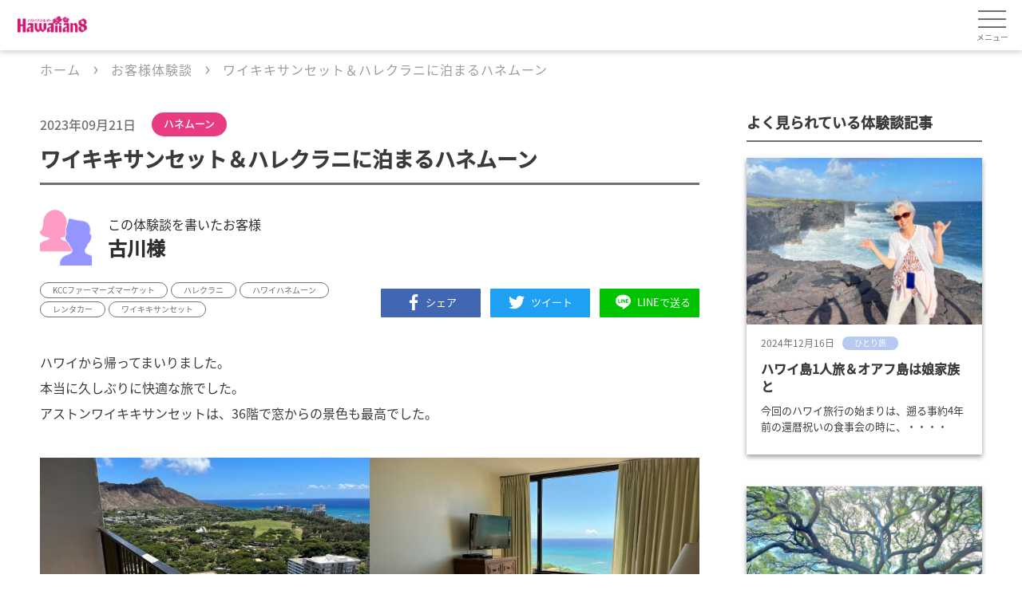

--- FILE ---
content_type: text/html; charset=UTF-8
request_url: https://hawaiian8.jp/story/hwi_20230921/
body_size: 17657
content:
<!DOCTYPE html>
<html dir="ltr" lang="ja" prefix="og: https://ogp.me/ns#" id="html" class="no-js">

<head>
	<meta charset="UTF-8">
	<meta name="viewport" content="width=device-width, initial-scale=1, minimal-ui">
	<link rel="icon" href="https://hawaiian8.jp/wp-content/themes/JST2111/favicon.ico" type="image/x-icon" sizes="16x16">
	<link rel="profile" href="http://gmpg.org/xfn/11">

	<link rel="stylesheet" href="https://hawaiian8.jp/wp-content/themes/JST2111/css/okcom.css">

	
	
	<title>ワイキキサンセット＆ハレクラニに泊まるハネムーン ハワイ旅行 名古屋 ハワイアンエイト</title>
	<style>img:is([sizes="auto" i], [sizes^="auto," i]) { contain-intrinsic-size: 3000px 1500px }</style>
	
		<!-- All in One SEO 4.9.0 - aioseo.com -->
	<meta name="description" content="本当に久しぶりに快適な旅でした。アストンワイキキサンセットは、36階で窓からの景色も最高でした。ビーチも近くていいですね。 ハレクラニもハネムーンであることを知ると、シャンパンボトルのプレゼントには驚きました。" />
	<meta name="robots" content="max-image-preview:large" />
	<meta name="google-site-verification" content="-cF2kh-IMChNz2pLWyqb5bPWTvwfYpzeegTHjELPFE0" />
	<link rel="canonical" href="https://hawaiian8.jp/story/hwi_20230921/" />
	<meta name="generator" content="All in One SEO (AIOSEO) 4.9.0" />

		<!-- Global site tag (gtag.js) - Google Analytics -->
<script async src="https://www.googletagmanager.com/gtag/js?id=UA-20916675-1"></script>
<script>
 window.dataLayer = window.dataLayer || [];
 function gtag(){dataLayer.push(arguments);}
 gtag('js', new Date());

 gtag('config', 'UA-20916675-1');
</script>
		<meta property="og:locale" content="ja_JP" />
		<meta property="og:site_name" content="ハワイアンエイト - 名古屋本社で40年以上のハワイ旅行を専門に取り扱う旅行会社です。ハワイ州観光局公認サテライトオフィスで、スタッフは全員ハワイスペシャリスト所持者です。" />
		<meta property="og:type" content="article" />
		<meta property="og:title" content="ワイキキサンセット＆ハレクラニに泊まるハネムーン体験談" />
		<meta property="og:description" content="本当に久しぶりに快適な旅でした。アストンワイキキサンセットは、36階で窓からの景色も最高でした。ビーチも近くていいですね。 ハレクラニもハネムーンであることを知ると、シャンパンボトルのプレゼントには驚きました。" />
		<meta property="og:url" content="https://hawaiian8.jp/story/hwi_20230921/" />
		<meta property="og:image" content="https://hawaiian8.jp/wp-content/uploads/2023/09/20230921_furukawasama_1-min.jpg" />
		<meta property="og:image:secure_url" content="https://hawaiian8.jp/wp-content/uploads/2023/09/20230921_furukawasama_1-min.jpg" />
		<meta property="og:image:width" content="600" />
		<meta property="og:image:height" content="400" />
		<meta property="article:published_time" content="2023-09-21T04:31:20+00:00" />
		<meta property="article:modified_time" content="2024-04-12T06:18:44+00:00" />
		<meta property="article:publisher" content="https://www.facebook.com/Hawaiian8cafe/" />
		<meta name="twitter:card" content="summary" />
		<meta name="twitter:site" content="@jsthawaiian8" />
		<meta name="twitter:title" content="ワイキキサンセット＆ハレクラニに泊まるハネムーン体験談" />
		<meta name="twitter:description" content="本当に久しぶりに快適な旅でした。アストンワイキキサンセットは、36階で窓からの景色も最高でした。ビーチも近くていいですね。 ハレクラニもハネムーンであることを知ると、シャンパンボトルのプレゼントには驚きました。" />
		<meta name="twitter:image" content="https://hawaiian8.jp/wp-content/uploads/2023/09/20230921_furukawasama_1-min.jpg" />
		<script type="application/ld+json" class="aioseo-schema">
			{"@context":"https:\/\/schema.org","@graph":[{"@type":"BreadcrumbList","@id":"https:\/\/hawaiian8.jp\/story\/hwi_20230921\/#breadcrumblist","itemListElement":[{"@type":"ListItem","@id":"https:\/\/hawaiian8.jp#listItem","position":1,"name":"\u30db\u30fc\u30e0","item":"https:\/\/hawaiian8.jp","nextItem":{"@type":"ListItem","@id":"https:\/\/hawaiian8.jp\/story\/#listItem","name":"\u304a\u5ba2\u69d8\u4f53\u9a13\u8ac7"}},{"@type":"ListItem","@id":"https:\/\/hawaiian8.jp\/story\/#listItem","position":2,"name":"\u304a\u5ba2\u69d8\u4f53\u9a13\u8ac7","item":"https:\/\/hawaiian8.jp\/story\/","nextItem":{"@type":"ListItem","@id":"https:\/\/hawaiian8.jp\/tag\/%e3%83%af%e3%82%a4%e3%82%ad%e3%82%ad%e3%82%b5%e3%83%b3%e3%82%bb%e3%83%83%e3%83%88\/#listItem","name":"\u30ef\u30a4\u30ad\u30ad\u30b5\u30f3\u30bb\u30c3\u30c8"},"previousItem":{"@type":"ListItem","@id":"https:\/\/hawaiian8.jp#listItem","name":"\u30db\u30fc\u30e0"}},{"@type":"ListItem","@id":"https:\/\/hawaiian8.jp\/tag\/%e3%83%af%e3%82%a4%e3%82%ad%e3%82%ad%e3%82%b5%e3%83%b3%e3%82%bb%e3%83%83%e3%83%88\/#listItem","position":3,"name":"\u30ef\u30a4\u30ad\u30ad\u30b5\u30f3\u30bb\u30c3\u30c8","item":"https:\/\/hawaiian8.jp\/tag\/%e3%83%af%e3%82%a4%e3%82%ad%e3%82%ad%e3%82%b5%e3%83%b3%e3%82%bb%e3%83%83%e3%83%88\/","nextItem":{"@type":"ListItem","@id":"https:\/\/hawaiian8.jp\/story\/hwi_20230921\/#listItem","name":"\u30ef\u30a4\u30ad\u30ad\u30b5\u30f3\u30bb\u30c3\u30c8\uff06\u30cf\u30ec\u30af\u30e9\u30cb\u306b\u6cca\u307e\u308b\u30cf\u30cd\u30e0\u30fc\u30f3"},"previousItem":{"@type":"ListItem","@id":"https:\/\/hawaiian8.jp\/story\/#listItem","name":"\u304a\u5ba2\u69d8\u4f53\u9a13\u8ac7"}},{"@type":"ListItem","@id":"https:\/\/hawaiian8.jp\/story\/hwi_20230921\/#listItem","position":4,"name":"\u30ef\u30a4\u30ad\u30ad\u30b5\u30f3\u30bb\u30c3\u30c8\uff06\u30cf\u30ec\u30af\u30e9\u30cb\u306b\u6cca\u307e\u308b\u30cf\u30cd\u30e0\u30fc\u30f3","previousItem":{"@type":"ListItem","@id":"https:\/\/hawaiian8.jp\/tag\/%e3%83%af%e3%82%a4%e3%82%ad%e3%82%ad%e3%82%b5%e3%83%b3%e3%82%bb%e3%83%83%e3%83%88\/#listItem","name":"\u30ef\u30a4\u30ad\u30ad\u30b5\u30f3\u30bb\u30c3\u30c8"}}]},{"@type":"Organization","@id":"https:\/\/hawaiian8.jp\/#organization","name":"\u30cf\u30ef\u30a4\u30a2\u30f3\u30a8\u30a4\u30c8","description":"\u540d\u53e4\u5c4b\u672c\u793e\u306740\u5e74\u4ee5\u4e0a\u306e\u30cf\u30ef\u30a4\u65c5\u884c\u3092\u5c02\u9580\u306b\u53d6\u308a\u6271\u3046\u65c5\u884c\u4f1a\u793e\u3067\u3059\u3002\u30cf\u30ef\u30a4\u5dde\u89b3\u5149\u5c40\u516c\u8a8d\u30b5\u30c6\u30e9\u30a4\u30c8\u30aa\u30d5\u30a3\u30b9\u3067\u3001\u30b9\u30bf\u30c3\u30d5\u306f\u5168\u54e1\u30cf\u30ef\u30a4\u30b9\u30da\u30b7\u30e3\u30ea\u30b9\u30c8\u6240\u6301\u8005\u3067\u3059\u3002","url":"https:\/\/hawaiian8.jp\/","telephone":"+81522640300","logo":{"@type":"ImageObject","url":"https:\/\/hawaiian8.jp\/wp-content\/uploads\/2021\/08\/logo_h8-2.png","@id":"https:\/\/hawaiian8.jp\/story\/hwi_20230921\/#organizationLogo","width":240,"height":183},"image":{"@id":"https:\/\/hawaiian8.jp\/story\/hwi_20230921\/#organizationLogo"},"sameAs":["https:\/\/www.facebook.com\/Hawaiian8cafe\/","https:\/\/twitter.com\/jsthawaiian8","https:\/\/www.instagram.com\/jst_hawaiian8\/"]},{"@type":"WebPage","@id":"https:\/\/hawaiian8.jp\/story\/hwi_20230921\/#webpage","url":"https:\/\/hawaiian8.jp\/story\/hwi_20230921\/","name":"\u30ef\u30a4\u30ad\u30ad\u30b5\u30f3\u30bb\u30c3\u30c8\uff06\u30cf\u30ec\u30af\u30e9\u30cb\u306b\u6cca\u307e\u308b\u30cf\u30cd\u30e0\u30fc\u30f3 \u30cf\u30ef\u30a4\u65c5\u884c \u540d\u53e4\u5c4b \u30cf\u30ef\u30a4\u30a2\u30f3\u30a8\u30a4\u30c8","description":"\u672c\u5f53\u306b\u4e45\u3057\u3076\u308a\u306b\u5feb\u9069\u306a\u65c5\u3067\u3057\u305f\u3002\u30a2\u30b9\u30c8\u30f3\u30ef\u30a4\u30ad\u30ad\u30b5\u30f3\u30bb\u30c3\u30c8\u306f\u300136\u968e\u3067\u7a93\u304b\u3089\u306e\u666f\u8272\u3082\u6700\u9ad8\u3067\u3057\u305f\u3002\u30d3\u30fc\u30c1\u3082\u8fd1\u304f\u3066\u3044\u3044\u3067\u3059\u306d\u3002 \u30cf\u30ec\u30af\u30e9\u30cb\u3082\u30cf\u30cd\u30e0\u30fc\u30f3\u3067\u3042\u308b\u3053\u3068\u3092\u77e5\u308b\u3068\u3001\u30b7\u30e3\u30f3\u30d1\u30f3\u30dc\u30c8\u30eb\u306e\u30d7\u30ec\u30bc\u30f3\u30c8\u306b\u306f\u9a5a\u304d\u307e\u3057\u305f\u3002","inLanguage":"ja","isPartOf":{"@id":"https:\/\/hawaiian8.jp\/#website"},"breadcrumb":{"@id":"https:\/\/hawaiian8.jp\/story\/hwi_20230921\/#breadcrumblist"},"image":{"@type":"ImageObject","url":"https:\/\/hawaiian8.jp\/wp-content\/uploads\/2023\/09\/20230921_furukawasama_1-min.jpg","@id":"https:\/\/hawaiian8.jp\/story\/hwi_20230921\/#mainImage","width":600,"height":400},"primaryImageOfPage":{"@id":"https:\/\/hawaiian8.jp\/story\/hwi_20230921\/#mainImage"},"datePublished":"2023-09-21T13:31:20+09:00","dateModified":"2024-04-12T15:18:44+09:00"},{"@type":"WebSite","@id":"https:\/\/hawaiian8.jp\/#website","url":"https:\/\/hawaiian8.jp\/","name":"\u30cf\u30ef\u30a4\u30a2\u30f3\u30a8\u30a4\u30c8","description":"\u540d\u53e4\u5c4b\u672c\u793e\u306740\u5e74\u4ee5\u4e0a\u306e\u30cf\u30ef\u30a4\u65c5\u884c\u3092\u5c02\u9580\u306b\u53d6\u308a\u6271\u3046\u65c5\u884c\u4f1a\u793e\u3067\u3059\u3002\u30cf\u30ef\u30a4\u5dde\u89b3\u5149\u5c40\u516c\u8a8d\u30b5\u30c6\u30e9\u30a4\u30c8\u30aa\u30d5\u30a3\u30b9\u3067\u3001\u30b9\u30bf\u30c3\u30d5\u306f\u5168\u54e1\u30cf\u30ef\u30a4\u30b9\u30da\u30b7\u30e3\u30ea\u30b9\u30c8\u6240\u6301\u8005\u3067\u3059\u3002","inLanguage":"ja","publisher":{"@id":"https:\/\/hawaiian8.jp\/#organization"}}]}
		</script>
		<!-- All in One SEO -->

<link href='//hb.wpmucdn.com' rel='preconnect' />
<link rel="alternate" type="application/rss+xml" title="ハワイアンエイト &raquo; フィード" href="https://hawaiian8.jp/feed/" />
<link rel="alternate" type="application/rss+xml" title="ハワイアンエイト &raquo; コメントフィード" href="https://hawaiian8.jp/comments/feed/" />
<link rel='stylesheet' id='wp-block-library-css' href='https://hawaiian8.jp/wp-includes/css/dist/block-library/style.min.css?ver=6.8.3' type='text/css' media='all' />
<style id='classic-theme-styles-inline-css' type='text/css'>
/*! This file is auto-generated */
.wp-block-button__link{color:#fff;background-color:#32373c;border-radius:9999px;box-shadow:none;text-decoration:none;padding:calc(.667em + 2px) calc(1.333em + 2px);font-size:1.125em}.wp-block-file__button{background:#32373c;color:#fff;text-decoration:none}
</style>
<link rel='stylesheet' id='aioseo/css/src/vue/standalone/blocks/table-of-contents/global.scss-css' href='https://hawaiian8.jp/wp-content/plugins/all-in-one-seo-pack/dist/Lite/assets/css/table-of-contents/global.e90f6d47.css?ver=4.9.0' type='text/css' media='all' />
<style id='global-styles-inline-css' type='text/css'>
:root{--wp--preset--aspect-ratio--square: 1;--wp--preset--aspect-ratio--4-3: 4/3;--wp--preset--aspect-ratio--3-4: 3/4;--wp--preset--aspect-ratio--3-2: 3/2;--wp--preset--aspect-ratio--2-3: 2/3;--wp--preset--aspect-ratio--16-9: 16/9;--wp--preset--aspect-ratio--9-16: 9/16;--wp--preset--color--black: #000000;--wp--preset--color--cyan-bluish-gray: #abb8c3;--wp--preset--color--white: #ffffff;--wp--preset--color--pale-pink: #f78da7;--wp--preset--color--vivid-red: #cf2e2e;--wp--preset--color--luminous-vivid-orange: #ff6900;--wp--preset--color--luminous-vivid-amber: #fcb900;--wp--preset--color--light-green-cyan: #7bdcb5;--wp--preset--color--vivid-green-cyan: #00d084;--wp--preset--color--pale-cyan-blue: #8ed1fc;--wp--preset--color--vivid-cyan-blue: #0693e3;--wp--preset--color--vivid-purple: #9b51e0;--wp--preset--gradient--vivid-cyan-blue-to-vivid-purple: linear-gradient(135deg,rgba(6,147,227,1) 0%,rgb(155,81,224) 100%);--wp--preset--gradient--light-green-cyan-to-vivid-green-cyan: linear-gradient(135deg,rgb(122,220,180) 0%,rgb(0,208,130) 100%);--wp--preset--gradient--luminous-vivid-amber-to-luminous-vivid-orange: linear-gradient(135deg,rgba(252,185,0,1) 0%,rgba(255,105,0,1) 100%);--wp--preset--gradient--luminous-vivid-orange-to-vivid-red: linear-gradient(135deg,rgba(255,105,0,1) 0%,rgb(207,46,46) 100%);--wp--preset--gradient--very-light-gray-to-cyan-bluish-gray: linear-gradient(135deg,rgb(238,238,238) 0%,rgb(169,184,195) 100%);--wp--preset--gradient--cool-to-warm-spectrum: linear-gradient(135deg,rgb(74,234,220) 0%,rgb(151,120,209) 20%,rgb(207,42,186) 40%,rgb(238,44,130) 60%,rgb(251,105,98) 80%,rgb(254,248,76) 100%);--wp--preset--gradient--blush-light-purple: linear-gradient(135deg,rgb(255,206,236) 0%,rgb(152,150,240) 100%);--wp--preset--gradient--blush-bordeaux: linear-gradient(135deg,rgb(254,205,165) 0%,rgb(254,45,45) 50%,rgb(107,0,62) 100%);--wp--preset--gradient--luminous-dusk: linear-gradient(135deg,rgb(255,203,112) 0%,rgb(199,81,192) 50%,rgb(65,88,208) 100%);--wp--preset--gradient--pale-ocean: linear-gradient(135deg,rgb(255,245,203) 0%,rgb(182,227,212) 50%,rgb(51,167,181) 100%);--wp--preset--gradient--electric-grass: linear-gradient(135deg,rgb(202,248,128) 0%,rgb(113,206,126) 100%);--wp--preset--gradient--midnight: linear-gradient(135deg,rgb(2,3,129) 0%,rgb(40,116,252) 100%);--wp--preset--font-size--small: 13px;--wp--preset--font-size--medium: 20px;--wp--preset--font-size--large: 36px;--wp--preset--font-size--x-large: 42px;--wp--preset--spacing--20: 0.44rem;--wp--preset--spacing--30: 0.67rem;--wp--preset--spacing--40: 1rem;--wp--preset--spacing--50: 1.5rem;--wp--preset--spacing--60: 2.25rem;--wp--preset--spacing--70: 3.38rem;--wp--preset--spacing--80: 5.06rem;--wp--preset--shadow--natural: 6px 6px 9px rgba(0, 0, 0, 0.2);--wp--preset--shadow--deep: 12px 12px 50px rgba(0, 0, 0, 0.4);--wp--preset--shadow--sharp: 6px 6px 0px rgba(0, 0, 0, 0.2);--wp--preset--shadow--outlined: 6px 6px 0px -3px rgba(255, 255, 255, 1), 6px 6px rgba(0, 0, 0, 1);--wp--preset--shadow--crisp: 6px 6px 0px rgba(0, 0, 0, 1);}:where(.is-layout-flex){gap: 0.5em;}:where(.is-layout-grid){gap: 0.5em;}body .is-layout-flex{display: flex;}.is-layout-flex{flex-wrap: wrap;align-items: center;}.is-layout-flex > :is(*, div){margin: 0;}body .is-layout-grid{display: grid;}.is-layout-grid > :is(*, div){margin: 0;}:where(.wp-block-columns.is-layout-flex){gap: 2em;}:where(.wp-block-columns.is-layout-grid){gap: 2em;}:where(.wp-block-post-template.is-layout-flex){gap: 1.25em;}:where(.wp-block-post-template.is-layout-grid){gap: 1.25em;}.has-black-color{color: var(--wp--preset--color--black) !important;}.has-cyan-bluish-gray-color{color: var(--wp--preset--color--cyan-bluish-gray) !important;}.has-white-color{color: var(--wp--preset--color--white) !important;}.has-pale-pink-color{color: var(--wp--preset--color--pale-pink) !important;}.has-vivid-red-color{color: var(--wp--preset--color--vivid-red) !important;}.has-luminous-vivid-orange-color{color: var(--wp--preset--color--luminous-vivid-orange) !important;}.has-luminous-vivid-amber-color{color: var(--wp--preset--color--luminous-vivid-amber) !important;}.has-light-green-cyan-color{color: var(--wp--preset--color--light-green-cyan) !important;}.has-vivid-green-cyan-color{color: var(--wp--preset--color--vivid-green-cyan) !important;}.has-pale-cyan-blue-color{color: var(--wp--preset--color--pale-cyan-blue) !important;}.has-vivid-cyan-blue-color{color: var(--wp--preset--color--vivid-cyan-blue) !important;}.has-vivid-purple-color{color: var(--wp--preset--color--vivid-purple) !important;}.has-black-background-color{background-color: var(--wp--preset--color--black) !important;}.has-cyan-bluish-gray-background-color{background-color: var(--wp--preset--color--cyan-bluish-gray) !important;}.has-white-background-color{background-color: var(--wp--preset--color--white) !important;}.has-pale-pink-background-color{background-color: var(--wp--preset--color--pale-pink) !important;}.has-vivid-red-background-color{background-color: var(--wp--preset--color--vivid-red) !important;}.has-luminous-vivid-orange-background-color{background-color: var(--wp--preset--color--luminous-vivid-orange) !important;}.has-luminous-vivid-amber-background-color{background-color: var(--wp--preset--color--luminous-vivid-amber) !important;}.has-light-green-cyan-background-color{background-color: var(--wp--preset--color--light-green-cyan) !important;}.has-vivid-green-cyan-background-color{background-color: var(--wp--preset--color--vivid-green-cyan) !important;}.has-pale-cyan-blue-background-color{background-color: var(--wp--preset--color--pale-cyan-blue) !important;}.has-vivid-cyan-blue-background-color{background-color: var(--wp--preset--color--vivid-cyan-blue) !important;}.has-vivid-purple-background-color{background-color: var(--wp--preset--color--vivid-purple) !important;}.has-black-border-color{border-color: var(--wp--preset--color--black) !important;}.has-cyan-bluish-gray-border-color{border-color: var(--wp--preset--color--cyan-bluish-gray) !important;}.has-white-border-color{border-color: var(--wp--preset--color--white) !important;}.has-pale-pink-border-color{border-color: var(--wp--preset--color--pale-pink) !important;}.has-vivid-red-border-color{border-color: var(--wp--preset--color--vivid-red) !important;}.has-luminous-vivid-orange-border-color{border-color: var(--wp--preset--color--luminous-vivid-orange) !important;}.has-luminous-vivid-amber-border-color{border-color: var(--wp--preset--color--luminous-vivid-amber) !important;}.has-light-green-cyan-border-color{border-color: var(--wp--preset--color--light-green-cyan) !important;}.has-vivid-green-cyan-border-color{border-color: var(--wp--preset--color--vivid-green-cyan) !important;}.has-pale-cyan-blue-border-color{border-color: var(--wp--preset--color--pale-cyan-blue) !important;}.has-vivid-cyan-blue-border-color{border-color: var(--wp--preset--color--vivid-cyan-blue) !important;}.has-vivid-purple-border-color{border-color: var(--wp--preset--color--vivid-purple) !important;}.has-vivid-cyan-blue-to-vivid-purple-gradient-background{background: var(--wp--preset--gradient--vivid-cyan-blue-to-vivid-purple) !important;}.has-light-green-cyan-to-vivid-green-cyan-gradient-background{background: var(--wp--preset--gradient--light-green-cyan-to-vivid-green-cyan) !important;}.has-luminous-vivid-amber-to-luminous-vivid-orange-gradient-background{background: var(--wp--preset--gradient--luminous-vivid-amber-to-luminous-vivid-orange) !important;}.has-luminous-vivid-orange-to-vivid-red-gradient-background{background: var(--wp--preset--gradient--luminous-vivid-orange-to-vivid-red) !important;}.has-very-light-gray-to-cyan-bluish-gray-gradient-background{background: var(--wp--preset--gradient--very-light-gray-to-cyan-bluish-gray) !important;}.has-cool-to-warm-spectrum-gradient-background{background: var(--wp--preset--gradient--cool-to-warm-spectrum) !important;}.has-blush-light-purple-gradient-background{background: var(--wp--preset--gradient--blush-light-purple) !important;}.has-blush-bordeaux-gradient-background{background: var(--wp--preset--gradient--blush-bordeaux) !important;}.has-luminous-dusk-gradient-background{background: var(--wp--preset--gradient--luminous-dusk) !important;}.has-pale-ocean-gradient-background{background: var(--wp--preset--gradient--pale-ocean) !important;}.has-electric-grass-gradient-background{background: var(--wp--preset--gradient--electric-grass) !important;}.has-midnight-gradient-background{background: var(--wp--preset--gradient--midnight) !important;}.has-small-font-size{font-size: var(--wp--preset--font-size--small) !important;}.has-medium-font-size{font-size: var(--wp--preset--font-size--medium) !important;}.has-large-font-size{font-size: var(--wp--preset--font-size--large) !important;}.has-x-large-font-size{font-size: var(--wp--preset--font-size--x-large) !important;}
:where(.wp-block-post-template.is-layout-flex){gap: 1.25em;}:where(.wp-block-post-template.is-layout-grid){gap: 1.25em;}
:where(.wp-block-columns.is-layout-flex){gap: 2em;}:where(.wp-block-columns.is-layout-grid){gap: 2em;}
:root :where(.wp-block-pullquote){font-size: 1.5em;line-height: 1.6;}
</style>
<link rel='stylesheet' id='toc-screen-css' href='https://hawaiian8.jp/wp-content/plugins/table-of-contents-plus/screen.min.css?ver=2411.1' type='text/css' media='all' />
<style id='toc-screen-inline-css' type='text/css'>
div#toc_container {width: 100%;}div#toc_container ul li {font-size: 150%;}
</style>
<link rel='stylesheet' id='rubytheme-style-css' href='https://hawaiian8.jp/wp-content/themes/JST2111/style.css?ver=1697764175' type='text/css' media='all' />
<link rel="https://api.w.org/" href="https://hawaiian8.jp/wp-json/" /><link rel="alternate" title="JSON" type="application/json" href="https://hawaiian8.jp/wp-json/wp/v2/story/16606" /><link rel="EditURI" type="application/rsd+xml" title="RSD" href="https://hawaiian8.jp/xmlrpc.php?rsd" />
<meta name="generator" content="WordPress 6.8.3" />
<link rel='shortlink' href='https://hawaiian8.jp/?p=16606' />
<link rel="alternate" title="oEmbed (JSON)" type="application/json+oembed" href="https://hawaiian8.jp/wp-json/oembed/1.0/embed?url=https%3A%2F%2Fhawaiian8.jp%2Fstory%2Fhwi_20230921%2F" />
<link rel="alternate" title="oEmbed (XML)" type="text/xml+oembed" href="https://hawaiian8.jp/wp-json/oembed/1.0/embed?url=https%3A%2F%2Fhawaiian8.jp%2Fstory%2Fhwi_20230921%2F&#038;format=xml" />
<style type="text/css" id="simple-css-output">@media screen and (max-width: 991px){.widget-banner .__item .__content h3 .__txt {font-size: 25px;}.mv-general h1 {font-size:18px;}}.feature-detail h3{font-size: 20px;}.draggable{ padding: 0!important; }.site-header .__header-right .__lists_btn li .__btn_yellow ._icon_logo { background: url(https://hawaiian8.jp/wp-content/uploads/2021/11/jstgroup.svg) no-repeat center;width: 60px;height: 28px;}/*※「外観」→「Simple CSS」に記述ください■ハンバーガーメニューをクリックした際の表示方法*/.showmenu .site-header .__header-right .__hamburger_btn{ z-index: 100; right:0;}/*※下記はメニューテキストと被らないための記述となります。*/@media screen and (max-width: 1399px){ .site-header .__header-right_content .__menu { padding: 60px 15px 0; } }/*■掲示板にある検索部分の修正(スマホ版)・詳細検索　表示ボタンの背景色・文字色の変更*/@media screen and (max-width: 767px){ .search-formGeneral #toggle-form { background-color: #ffffff; color: #767676; border: 1px solid #767676; } }/*・「検索」ボタンの色の変更*/.search-formGeneral .form-submit input{ background-color: #0096B5; color: #ffffff; border: 1px solid #767676;}/*background-color・・・背景色の指定color・・・文字色の指定border・・・枠線の固定（順に、枠線の太さ・種類・色の指定となります。"solid"は直線の指定となります。※「#xxxxxx」となっている部分につきましては、ご希望の色をご指定下さい。　尚、現在のカラーコードは下記となります。　#0096B5・掲示板　カテゴリー検索　iPhoneでの枠線表示（ALLと表示されている部分）*/.search-formGeneral .form-field .__form-select select { border: 1px solid #767676;}</style><meta name="generator" content="Elementor 3.33.1; features: additional_custom_breakpoints; settings: css_print_method-external, google_font-disabled, font_display-auto">
			<style>
				.e-con.e-parent:nth-of-type(n+4):not(.e-lazyloaded):not(.e-no-lazyload),
				.e-con.e-parent:nth-of-type(n+4):not(.e-lazyloaded):not(.e-no-lazyload) * {
					background-image: none !important;
				}
				@media screen and (max-height: 1024px) {
					.e-con.e-parent:nth-of-type(n+3):not(.e-lazyloaded):not(.e-no-lazyload),
					.e-con.e-parent:nth-of-type(n+3):not(.e-lazyloaded):not(.e-no-lazyload) * {
						background-image: none !important;
					}
				}
				@media screen and (max-height: 640px) {
					.e-con.e-parent:nth-of-type(n+2):not(.e-lazyloaded):not(.e-no-lazyload),
					.e-con.e-parent:nth-of-type(n+2):not(.e-lazyloaded):not(.e-no-lazyload) * {
						background-image: none !important;
					}
				}
			</style>
			<style type="text/css">.broken_link, a.broken_link {
	text-decoration: line-through;
}</style><style type="text/css">.removed_link, a.removed_link {
	text-decoration: line-through;
}</style><link rel="icon" href="https://hawaiian8.jp/wp-content/uploads/2021/07/cropped-fabicon-32x32.png" sizes="32x32" />
<link rel="icon" href="https://hawaiian8.jp/wp-content/uploads/2021/07/cropped-fabicon-192x192.png" sizes="192x192" />
<link rel="apple-touch-icon" href="https://hawaiian8.jp/wp-content/uploads/2021/07/cropped-fabicon-180x180.png" />
<meta name="msapplication-TileImage" content="https://hawaiian8.jp/wp-content/uploads/2021/07/cropped-fabicon-270x270.png" />

	<script type="application/ld+json">
		{
			"@context": "https://schema.org",
			"@type": "BreadcrumbList",
			"itemListElement": [{
				"@type": "ListItem",
				"position": 1,
				"name": "ホーム",
				"item": "https://jstgroup.com/"
			}, {
				"@type": "ListItem",
				"position": 2,
				"name": "JSTとは",
				"item": "https://jstgroup.com/about/"
			}, {
				"@type": "ListItem",
				"position": 3,
				"name": "JSTスタッフ",
				"item": "https://jstgroup.com/staff/"
			}]
		}
	</script>
</head>

<body class="wp-singular story-template-default single single-story postid-16606 wp-theme-JST2111 elementor-default elementor-kit-3884">
	<div class="mainsite">
		<header class="site-header fadeInDown" data-wow-delay=".1s">
						<div class="__header-left">
				<div class="__logo">
					<a href="https://hawaiian8.jp" title="">
						<img src="https://hawaiian8.jp/wp-content/uploads/2021/07/logo_h8.png" alt="">
					</a>
				</div>
			</div><!-- .__header-left -->

			<div class="__header-right">
									<div class="__sp">
						<div class="__hamburger_phone_number">
							<a href="tel:052-264-0300" title="052-264-0300"></a>
						</div>
					</div>
								<p class="__hamburger_btn __btn_mobile_2">
					<a href="javascript:void(0)" title="Menu">
						<span></span>
						<span></span>
						<span></span>
					</a>
					<span class="__text">メニュー</span>
				</p>
				<div class="__header-right_content">
					<div class="menu_order"><!--okcom divで囲んだ--> <!-- /* 23.09.25 dt 行追加  */-->
						<nav class="__nav">
							<!-- <p class="__hamburger_btn __btn_desktop">
							<a href="javascript:void(0)" title="Menu">
								<span></span>
								<span></span>
								<span></span>
							</a>
						</p> -->
							<div class="__primary_container"><ul id="menu-main-menu" class="__menu"><li id="menu-item-5" class="menu-item menu-item-type-custom menu-item-object-custom menu-item-5"><a href="/about/">ハワイアンエイトとは</a></li>
<li id="menu-item-222" class="menu-item menu-item-type-post_type_archive menu-item-object-staff menu-item-222"><a href="https://hawaiian8.jp/staff/">スタッフ</a></li>
<li id="menu-item-8" class="menu-item menu-item-type-custom menu-item-object-custom menu-item-8"><a href="/story/">お客様体験談</a></li>
<li id="menu-item-9" class="menu-item menu-item-type-custom menu-item-object-custom menu-item-9"><a href="/news/">ハワイ掲示板</a></li>
<li id="menu-item-10" class="menu-item menu-item-type-custom menu-item-object-custom menu-item-10"><a href="https://hawaiian8.jp/category-qa/hawaii/">よくある質問</a></li>
<li id="menu-item-11" class="menu-item menu-item-type-custom menu-item-object-custom menu-item-11"><a href="/company#map">アクセス</a></li>
<li id="menu-item-10523" class="menu-item menu-item-type-post_type menu-item-object-page menu-item-has-children menu-item-10523"><a href="https://hawaiian8.jp/feature/islands/">ハワイ主要６島</a>
<ul class="sub-menu">
	<li id="menu-item-10741" class="menu-item menu-item-type-custom menu-item-object-custom menu-item-10741"><a href="https://hawaiian8.jp/feature/islands/oahu/">オアフ島</a></li>
	<li id="menu-item-10746" class="menu-item menu-item-type-custom menu-item-object-custom menu-item-10746"><a href="https://hawaiian8.jp/feature/neighborislands/hawaii/">ハワイ島</a></li>
	<li id="menu-item-10742" class="menu-item menu-item-type-custom menu-item-object-custom menu-item-10742"><a href="https://hawaiian8.jp/feature/neighborislands/maui">マウイ島</a></li>
	<li id="menu-item-10743" class="menu-item menu-item-type-custom menu-item-object-custom menu-item-10743"><a href="https://hawaiian8.jp/feature/neighborislands/kauai/">カウアイ島</a></li>
	<li id="menu-item-10744" class="menu-item menu-item-type-custom menu-item-object-custom menu-item-10744"><a href="https://hawaiian8.jp/feature/neighborislands/lanai/">ラナイ島</a></li>
	<li id="menu-item-10745" class="menu-item menu-item-type-custom menu-item-object-custom menu-item-10745"><a href="https://hawaiian8.jp/feature/neighborislands/molokai/">モロカイ島</a></li>
</ul>
</li>
</ul></div>						</nav><!-- .nav -->
												<ul class="__lists_btn">
															<li class="__sp">
									<a target="_blank" class="__btn_yellow __alt" href="https://jstgroup.com/" title="TOPへ"><span class="_icon_logo"></span>TOPへ<span class="__icon icon-alt"></span></a>
								</li>
														<li>
								<a target="_blank" class="__btn_yellow __mail" href="https://jstgroup.com/h8_contact" title="お問い合わせ"><span class="__icon icon-mail"></span>お問い合わせ</a>
							</li>
							<li>
								<a target="_blank" class="__btn_yellow __zoom" href="https://jstgroup.com/h8_contact_shop" title="来店 or ZOOM予約"><span class="__icon icon-zoom"></span>来店 or ZOOM予約</a>
							</li>
							<li>
								<a target="_blank" class="__btn_yellow" href="https://www.youtube.com/channel/UCkdTAzIfA5sglZVLkuUUNvg" title="トラベラーチャンネル"><span class="__icon icon-youtube"></span>トラベラーチャンネル</a>
							</li>
													</ul>
					</div><!--okcom divで囲んだ--> <!-- /* 23.09.25 dt 行追加  */ -->
											<div class="__phone_number" style="padding-bottom: 0px;"> <!-- /* 23.09.25 dt style追加  */ -->
							<!--<div class="__pc">-->
							<a href="tel:052-264-0300" title="052-264-0300">052-264-0300</a>
							<p class="eigyoujikan"> <!-- /* 23.09.25 dt 行追加  */ -->
								営業時間<span>【水曜日定休】</span><br> <!-- /* 23.09.25 dt 行追加 */ -->
								【平日】　10:00～18:00 <br> <!-- /* 23.09.25 dt 行追加 */ -->
								【土日祝】10:00～17:00 <!-- /* 23.09.25 dt 行追加 */ -->
							</p> <!-- /* 23.09.25 dt 行追加  */ -->
							<!--</div>-->
						</div>
									</div>
				<div class="__overlay"></div>
			</div><!-- .__header-right -->
		</header><!-- .site-header -->
<main id="main" class="site-main single-story">
    <!-- <div class="mv-general wow rollIn" data-wow-delay=".2s">
    <div class="container">
        <h1 class="__title">ワイキキサンセット＆ハレクラニに泊まるハネムーン</h1>
    </div>
</div> -->

<div id="breadcrumb" class="breadcrumb" data-wow-delay=".2s">
  <div class="container">
    <div class="ruby-breadcrumb"><ul><li class="breadcrumb-item --item-home"><a class="breadcrumb-link" href="https://hawaiian8.jp/" title="ホーム"><i class="breadcrumb-icon"></i><span class="breadcrumb-text">ホーム</span></a></li><li class="breadcrumb-item"><a class="breadcrumb-link" href="https://hawaiian8.jp/story/" title="お客様体験談"><span class="breadcrumb-text">お客様体験談</span></a></li><li class="breadcrumb-item"><span class="breadcrumb-link">ワイキキサンセット＆ハレクラニに泊まるハネムーン</span></li></ul></div>  </div>
</div> <!-- end #breadcrumb --><div class="general-single">
    <div class="container">
        <div class="primary" data-wow-delay=".3s" id="primary">
            <section class="story-detail">
                <div class="__head">
                    <div class="__date-category">
                                                <span class="__date">2023年09月21日</span>
                        <span class="__category" style="background-color: #e93b81">ハネムーン</span>
                    </div>
                    <h1 class="__title">ワイキキサンセット＆ハレクラニに泊まるハネムーン</h1>

                    <div class="__userInfo">
                                                <div class="__icon">
                            <img src="https://hawaiian8.jp/wp-content/uploads/2021/02/couple.png" alt="古川様">
                        </div>
                        <div class="__info">
                            <p class="__small">この体験談を書いたお客様</p>
                            <p class="__name">古川様</p>
                        </div>
                    </div>
                    <div class="__tag-social">
                        <ul class="__tags"><li>KCCファーマーズマーケット</li><li>ハレクラニ</li><li>ハワイハネムーン</li><li>レンタカー</li><li>ワイキキサンセット</li></ul>                        <ul class="__socials">
                            <li class="facebook">
                                <a href="http://www.facebook.com/sharer.php?u=https://hawaiian8.jp/story/hwi_20230921/" data-popup="facebook-popup" title="Facebook" class="share_sns"><span class="icon-facebook"></span>シェア</a>
                            </li>
                            <li class="twitter">
                                <a href="https://twitter.com/share?url=https://hawaiian8.jp/story/hwi_20230921/&amp;text=ワイキキサンセット＆ハレクラニに泊まるハネムーン" onclick="window.open(encodeURI(decodeURI(this.href)), 'tweetwindow', 'width=650, height=470, personalbar=0, toolbar=0, scrollbars=1, sizable=1'); return false;" rel="nofollow"><span class="icon-twitter"></span>ツイート</a>
                            </li>
                            <li class="line">
                                <a href="http://line.me/R/msg/text/?https://hawaiian8.jp/story/hwi_20230921/" data-popup="line-popup" title="Line" class="share_sns">
                                    <img src="https://hawaiian8.jp/wp-content/themes/JST2111/img/line.svg" alt="Line"> LINEで送る
                                </a>
                            </li>
                        </ul>
                    </div>
                </div>
                <!-- CONTENT -->
                <div class="__content">
                    
<p>ハワイから帰ってまいりました。<br>本当に久しぶりに快適な旅でした。<br>アストンワイキキサンセットは、36階で窓からの景色も最高でした。</p>



<div class="wp-block-columns is-layout-flex wp-container-core-columns-is-layout-9d6595d7 wp-block-columns-is-layout-flex">
<div class="wp-block-column is-layout-flow wp-block-column-is-layout-flow"><div class="wp-block-image">
<figure class="aligncenter size-full"><img fetchpriority="high" decoding="async" width="600" height="400" src="https://hawaiian8.jp/wp-content/uploads/2023/09/20230921_furukawasama_1-min.jpg" alt="ワイキキサンセット 海側からの景色" class="wp-image-16607" srcset="https://hawaiian8.jp/wp-content/uploads/2023/09/20230921_furukawasama_1-min.jpg 600w, https://hawaiian8.jp/wp-content/uploads/2023/09/20230921_furukawasama_1-min-300x200.jpg 300w" sizes="(max-width: 600px) 100vw, 600px" /><figcaption class="wp-element-caption">ワイキキサンセット 海側からの景色</figcaption></figure></div></div>



<div class="wp-block-column is-layout-flow wp-block-column-is-layout-flow"><div class="wp-block-image">
<figure class="aligncenter size-full"><img decoding="async" width="600" height="400" src="https://hawaiian8.jp/wp-content/uploads/2023/09/20230921_furukawasama_2-min.jpg" alt="ワイキキサンセット 海側 ベッドルーム" class="wp-image-16610" srcset="https://hawaiian8.jp/wp-content/uploads/2023/09/20230921_furukawasama_2-min.jpg 600w, https://hawaiian8.jp/wp-content/uploads/2023/09/20230921_furukawasama_2-min-300x200.jpg 300w" sizes="(max-width: 600px) 100vw, 600px" /><figcaption class="wp-element-caption">ワイキキサンセット 海側 ベッドルーム</figcaption></figure></div></div>
</div>



<p>当初予定していたBBQは夫の体調がその時いまいちで、しませんでしたが、キッチンも使用できました。<br>ビーチも近くていいですね。ビキ（レンタサイクル）でKCCファーマーズマーケットへ行き登り坂に苦労しましたが、帰りは下りでしたので風にあたりながら海の写真も取れて、気持ちが良かったです。</p>



<p>ハレクラニもハネムーンであることを知ると、シャンパンボトルのプレゼントには驚きました。</p>



<div class="wp-block-columns is-layout-flex wp-container-core-columns-is-layout-9d6595d7 wp-block-columns-is-layout-flex">
<div class="wp-block-column is-layout-flow wp-block-column-is-layout-flow"><div class="wp-block-image">
<figure class="aligncenter size-full"><img decoding="async" width="486" height="710" src="https://hawaiian8.jp/wp-content/uploads/2023/09/20230921_furukawasama_3-min.jpg" alt="ハレクラニのシャンパン" class="wp-image-16608" srcset="https://hawaiian8.jp/wp-content/uploads/2023/09/20230921_furukawasama_3-min.jpg 486w, https://hawaiian8.jp/wp-content/uploads/2023/09/20230921_furukawasama_3-min-205x300.jpg 205w" sizes="(max-width: 486px) 100vw, 486px" /><figcaption class="wp-element-caption">シャンパンのプレゼント</figcaption></figure></div></div>



<div class="wp-block-column is-layout-flow wp-block-column-is-layout-flow"><div class="wp-block-image">
<figure class="aligncenter size-full"><img loading="lazy" decoding="async" width="486" height="710" src="https://hawaiian8.jp/wp-content/uploads/2023/09/20230921_furukawasama_4-min.jpg" alt="ハレクラニベーカリー" class="wp-image-16609" srcset="https://hawaiian8.jp/wp-content/uploads/2023/09/20230921_furukawasama_4-min.jpg 486w, https://hawaiian8.jp/wp-content/uploads/2023/09/20230921_furukawasama_4-min-205x300.jpg 205w" sizes="(max-width: 486px) 100vw, 486px" /><figcaption class="wp-element-caption">ハレクラニベーカリー</figcaption></figure></div></div>
</div>



<p>オーキッドのパンケーキとエッグベネディクトをプールサイドでハンバーガー食べたりホテルステイを堪能しました。</p>



<p>でも、2点気になったことがありました。</p>



<p>レンタカーですが、予約時間が10時でしたが結局乗れたのは11：30からとだいぶ混雑しておりまして、予定外に遅れてしまい行先周辺での滞在が短くなってしまいました。<br>あんなに混雑しているなら、もっと早い時間に予約しておけばと残念でありました。予約時間より遅れるのは通例なのでしょうか。たまたまだったのでしょうか。</p>



<p>また、事前予約していたSUPの集合場所が、ワイキキサンセットよりとても遠かったので、次回の予約時は気をつけようと思いました。担当してくれたインストラクターの方は、以前はダイヤモンドヘッド近くで行っていたらしいのですが、お店の資格？認定？が必要になりできなくなったといっていました。ビキで移動していた私たちには、まだ道路にも慣れていなかったのもあり、とても疲れました。。。</p>



<p>トータルとしては大変楽しく、快適に過ごすことができ、この後の日常のモチベーションにもつながりました。<br>とても満足して帰ってまいりました。<br>カイルア方面で教えてくださったオリーブというメンズのお店で、夫もアロハシャツとTシャツを購入してきました。服を購入するのは珍しいことです。気に入って早速着てました。<br>円安でABCストアももはや高級品でしたが、それも思い出です。</p>



<p>沢山おしえてくださり、ありがとうございました。<br>またの機会にお願いいたします。マウイ島も気になってきました。。。</p>
                </div>
                <div class="__foot">
                    <div class="prev-post">
                        <a rel="prev" href="https://hawaiian8.jp/story/hwi_20230828/" title="前のページ" class=" ">前のページ</a>                    </div>

                    <div class="__btn">
                        <div class="btn --min350">
                            <a href="https://hawaiian8.jp/story/" title="体験談一覧へ">
                                <span>体験談一覧へ</span>
                            </a>
                        </div>
                    </div>

                    <div class="next-post">
                        <a rel="next" href="https://hawaiian8.jp/story/hwi_20230926/" title="次のページ" class=" ">次のページ</a>                    </div>
                </div>
            </section>
        </div>
        <div class="sidebar" data-wow-delay=".3s" id="sidebar">
            
        <aside class="widget widget-ranking story-article">
            <h2 class="widget-title">よく見られている体験談記事</h2>
            <div class="widget-content">
                <div class="__lists">
                    
                            <!-- Left-aligned media object -->
                            <div class="__item">
                                <a href="https://hawaiian8.jp/story/hawaii_20241216/" class="__itemInner" title="ハワイ島1人旅＆オアフ島は娘家族と">
                                    <div class="__image img-hover">
                                                                                    <img width="349" height="247" src="https://hawaiian8.jp/wp-content/uploads/2024/12/iwasakisama_hawaii_3-min-349x247.jpg" class="attachment-category-size size-category-size wp-post-image" alt="" decoding="async" srcset="https://hawaiian8.jp/wp-content/uploads/2024/12/iwasakisama_hawaii_3-min-349x247.jpg 349w, https://hawaiian8.jp/wp-content/uploads/2024/12/iwasakisama_hawaii_3-min-356x252.jpg 356w" sizes="(max-width: 349px) 100vw, 349px" />                                                                            </div>
                                    <div class="__content">
                                        <div class="__date_category">
                                                                                        <span class="__date">2024年12月16日</span>
                                            <span class="__category" style="background-color: #b6c9f0">ひとり旅</span>
                                        </div>
                                        <h3 class="__title">ハワイ島1人旅＆オアフ島は娘家族と</h3>
                                        <div class="__description">
                                            
今回のハワイ旅行の始まりは、遡る事約4年前の還暦祝いの食事会の時に、・・・・                                        </div>
                                    </div>
                                </a>
                            </div>
                    
                            <!-- Left-aligned media object -->
                            <div class="__item">
                                <a href="https://hawaiian8.jp/story/hnl_20200309/" class="__itemInner" title="フェアモントオーキッドに泊まるハワイ島＆オアフ島ハネムーン">
                                    <div class="__image img-hover">
                                                                                    <img width="349" height="233" src="https://hawaiian8.jp/wp-content/uploads/2021/02/hnl_20200309.jpg" class="attachment-category-size size-category-size wp-post-image" alt="" decoding="async" srcset="https://hawaiian8.jp/wp-content/uploads/2021/02/hnl_20200309.jpg 600w, https://hawaiian8.jp/wp-content/uploads/2021/02/hnl_20200309-300x200.jpg 300w" sizes="(max-width: 349px) 100vw, 349px" />                                                                            </div>
                                    <div class="__content">
                                        <div class="__date_category">
                                                                                        <span class="__date">2020年03月09日</span>
                                            <span class="__category" style="background-color: #e93b81">ハネムーン</span>
                                        </div>
                                        <h3 class="__title">フェアモントオーキッドに泊まるハワイ島＆オアフ島ハネムーン</h3>
                                        <div class="__description">
                                            








この度はハワイ旅行でお世話になりました。一番懸念して・・・・                                        </div>
                                    </div>
                                </a>
                            </div>
                    
                            <!-- Left-aligned media object -->
                            <div class="__item">
                                <a href="https://hawaiian8.jp/story/hnl_20200303/" class="__itemInner" title="ハワイ島旅行記～レンタルでロードバイクに挑戦">
                                    <div class="__image img-hover">
                                                                                    <img width="349" height="233" src="https://hawaiian8.jp/wp-content/uploads/2021/02/20200303_2081535.jpg" class="attachment-category-size size-category-size wp-post-image" alt="" decoding="async" srcset="https://hawaiian8.jp/wp-content/uploads/2021/02/20200303_2081535.jpg 600w, https://hawaiian8.jp/wp-content/uploads/2021/02/20200303_2081535-300x200.jpg 300w" sizes="(max-width: 349px) 100vw, 349px" />                                                                            </div>
                                    <div class="__content">
                                        <div class="__date_category">
                                                                                        <span class="__date">2020年03月03日</span>
                                            <span class="__category" style="background-color: #b6c9f0">ひとり旅</span>
                                        </div>
                                        <h3 class="__title">ハワイ島旅行記～レンタルでロードバイクに挑戦</h3>
                                        <div class="__description">
                                            












◆ハワイ島内観光ツアー 2日目



・ガイ・・・・                                        </div>
                                    </div>
                                </a>
                            </div>
                                    </div>
            </div>
        </aside>
    
            <aside class="widget widget-tags">
                <h2 class="widget-title">よく使われるタグ</h2>
                <div class="widget-content">
                    <ul class="__list-tags"><li><span class='__tag'>ハワイ</span></li> <li><span class='__tag'>ハワイハネムーン</span></li> <li><span class='__tag'>ハワイ家族旅行</span></li> <li><span class='__tag'>ハワイ観光</span></li> <li><span class='__tag'>アストンワイキキサンセット</span></li> <li><span class='__tag'>ワイキキサンセット</span></li> <li><span class='__tag'>ハワイグルメ</span></li> <li><span class='__tag'>ハワイ島</span></li> <li><span class='__tag'>ハワイ島観光</span></li> <li><span class='__tag'>ハワイ旅行</span></li> </ul>                </div>
            </aside>
            
    <aside class="widget widget-banner">
        <div class="widget-content">
            <div class="__lists owl-carousel __slide-general">
                                    <!-- WIDGET ITEM -->
                    <div class="__item">
                        <a class="__itemInner" href="https://jstgroup.com/story/" target="_blank">
                            <div class="__img img-hover">
                                <img class="__pc" src="https://hawaiian8.jp/wp-content/uploads/2021/02/banner_3.jpg" alt="">
                                <img class="__sp" src="https://hawaiian8.jp/wp-content/uploads/2021/02/sp_banner_03.jpg" alt="">
                            </div>
                            <div class="__content" style="background-color: rgba(147,211,120,0.75)">
                                <p class="__absolute">
                                                                      <img src="https://hawaiian8.jp/wp-content/themes/JST2111/img/img_exciting.png" alt="So exciting !!">
                                                                  </p>
                                <h3>
                                    <span class="__txt">旅行のお客様体験談</span>
                                    <span class="__line"></span>
                                </h3>
                            </div>
                        </a>
                    </div>
                                        <!-- WIDGET ITEM -->
                    <div class="__item">
                        <a class="__itemInner" href="https://bridal1.co.jp/story/" target="_blank">
                            <div class="__img img-hover">
                                <img class="__pc" src="https://hawaiian8.jp/wp-content/uploads/2021/02/banner_2.jpg" alt="">
                                <img class="__sp" src="https://hawaiian8.jp/wp-content/uploads/2021/02/sp_banner_02.jpg" alt="">
                            </div>
                            <div class="__content" style="background-color: rgba(255,0,104,0.75)">
                                <p class="__absolute">
                                                                      <img src="https://hawaiian8.jp/wp-content/themes/JST2111/img/img_exciting.png" alt="So exciting !!">
                                                                  </p>
                                <h3>
                                    <span class="__txt">挙式のお客様体験談</span>
                                    <span class="__line"></span>
                                </h3>
                            </div>
                        </a>
                    </div>
                                        <!-- WIDGET ITEM -->
                    <div class="__item">
                        <a class="__itemInner" href="https://kaigai-ryugaku.com/story/" target="_blank">
                            <div class="__img img-hover">
                                <img class="__pc" src="https://hawaiian8.jp/wp-content/uploads/2021/02/banner_1.jpg" alt="">
                                <img class="__sp" src="https://hawaiian8.jp/wp-content/uploads/2021/02/sp_banner_01.jpg" alt="">
                            </div>
                            <div class="__content" style="background-color: rgba(30,0,239,0.75)">
                                <p class="__absolute">
                                                                      <img src="https://hawaiian8.jp/wp-content/themes/JST2111/img/img_exciting.png" alt="So exciting !!">
                                                                  </p>
                                <h3>
                                    <span class="__txt">留学のお客様体験談</span>
                                    <span class="__line"></span>
                                </h3>
                            </div>
                        </a>
                    </div>
                                </div>
        </div>
    </aside>
            </div>
    </div>
</div></main><!-- .site-main -->

			
			<footer class="site-footer">
				<div class="container">
					<div class="__footer">
						<div class="__footer-column __footer-left fadeInUp" data-wow-delay=".3s">
														<div class="__logo_info">
																	<div class="__logo">
										<a href="https://hawaiian8.jp" title="">
											<img src="https://hawaiian8.jp/wp-content/uploads/2021/02/h8_footerlogo.png" alt="">
										</a>
									</div>
																									<div class="__info">
										<p>株式会社　ジェイエスティ</p>
<p>〒460-0008　<br class="__sp-767" />名古屋市中区栄3-15-27いちご栄ビル4F</p>
<p>TEL / 052-264-0300</p>
<p>FAX / 052-264-4007</p>
<p>定休日 / 水曜日</p>
<p>営業時間 / 【平日】10:00～18:00【土・日・祝日】10:00～17:00</p>
									</div>
															</div>
															<div class="__map">
									 <iframe src="https://www.google.com/maps/embed?pb=!1m18!1m12!1m3!1d3261.6272825746023!2d136.90538085151596!3d35.165915065569635!2m3!1f0!2f0!3f0!3m2!1i1024!2i768!4f13.1!3m3!1m2!1s0x600370d21cfe75ad%3A0x9aae831d4633a3cb!2z44OP44Ov44Kk44Ki44Oz44Ko44Kk44OIIEpTVOOCsOODq-ODvOODlw!5e0!3m2!1sja!2sjp!4v1676948327566!5m2!1sja!2sjp" width="100%" height="350" style="border:0;" allowfullscreen="" loading="lazy" referrerpolicy="no-referrer-when-downgrade"></iframe>								</div>
													</div>
						<div class="__footer-column __footer-middle fadeInUp" data-wow-delay=".4s">
															<div class="__menu_item __menu_item1">
									<ul class="__menu">
																					<li>
												<a href="/about/" target="_self" title="ハワイアンエイトとは">ハワイアンエイトとは</a>
											</li>
																					<li>
												<a href="/feature/" target="_self" title="特集">特集</a>
											</li>
																					<li>
												<a href="/staff/" target="_self" title="スタッフ">スタッフ</a>
											</li>
																					<li>
												<a href="https://hawaiian8.jp/news/?category=return_report&key=&datepicker=" target="_self" title="スタッフ帰国報告">スタッフ帰国報告</a>
											</li>
																					<li>
												<a href="/story/" target="_self" title="お客様体験談">お客様体験談</a>
											</li>
																					<li>
												<a href="https://hawaiian8.jp/news/" target="_self" title="ハワイ掲示板">ハワイ掲示板</a>
											</li>
																					<li>
												<a href="https://hawaiian8.jp/category-qa/hawaii/" target="_self" title="よくある質問">よくある質問</a>
											</li>
																					<li>
												<a href="https://hawaiian8.jp/consultation/" target="_self" title="無料相談会">無料相談会</a>
											</li>
																					<li>
												<a href="/company/" target="_self" title="会社概要">会社概要</a>
											</li>
																					<li>
												<a href="https://jstgroup.com/h8_contact" target="_blank" title="お問い合わせ">お問い合わせ</a>
											</li>
																					<li>
												<a href="https://jstgroup.com/h8_contact_shop" target="_blank" title="来店 or ZOOM予約">来店 or ZOOM予約</a>
											</li>
																					<li>
												<a href="https://hawaiian8.jp/howto_online/" target="_self" title="オンライン相談">オンライン相談</a>
											</li>
																					<li>
												<a href="https://jstgroup.com/privacy" target="_self" title="プライバシポリシー">プライバシポリシー</a>
											</li>
																					<li>
												<a href="https://jstgroup.com/terms/" target="_blank" title="ご旅行条件書">ご旅行条件書</a>
											</li>
																			</ul>
								</div>
							
																								<div class="__menu_item">
										<h3 class="__menu_title">島から選ぶ</h3>
																					<ul class="__menu">
																									<li>
														<a href="https://hawaiian8.jp/feature/islands/oahu/" target="_self" title="オアフ島">オアフ島</a>
													</li>
																									<li>
														<a href="https://hawaiian8.jp/feature/neighborislands/hawaii" target="_self" title="ハワイ島">ハワイ島</a>
													</li>
																									<li>
														<a href="https://hawaiian8.jp/feature/neighborislands/maui" target="_self" title="マウイ島">マウイ島</a>
													</li>
																									<li>
														<a href="https://hawaiian8.jp/feature/neighborislands/kauai" target="_self" title="カウアイ島">カウアイ島</a>
													</li>
																									<li>
														<a href="https://hawaiian8.jp/feature/neighborislands/lanai" target="_self" title="ラナイ島">ラナイ島</a>
													</li>
																									<li>
														<a href="https://hawaiian8.jp/feature/neighborislands/molokai" target="_self" title="モロカイ島">モロカイ島</a>
													</li>
																							</ul>
																			</div>
																	<div class="__menu_item">
										<h3 class="__menu_title">特集から選ぶ</h3>
																					<ul class="__menu">
																									<li>
														<a href="https://hawaiian8.jp/feature/ws" target="_self" title="ワイキキサンセット">ワイキキサンセット</a>
													</li>
																									<li>
														<a href="https://hawaiian8.jp/feature/hotel/" target="_self" title="お勧めホテル">お勧めホテル</a>
													</li>
																									<li>
														<a href="https://hawaiian8.jp/feature/honeymoon/" target="_self" title="ハネムーン">ハネムーン</a>
													</li>
																									<li>
														<a href="https://hawaiian8.jp/feature/otona/" target="_self" title="大人なハワイ旅">大人なハワイ旅</a>
													</li>
																									<li>
														<a href="https://hawaiian8.jp/feature/condo/" target="_self" title="コンドミニアム特集">コンドミニアム特集</a>
													</li>
																									<li>
														<a href="https://hawaiian8.jp/feature/rentacar/" target="_self" title="レンタカー周遊">レンタカー周遊</a>
													</li>
																									<li>
														<a href="https://hawaiian8.jp/feature/neighborislands/" target="_self" title="離島特集">離島特集</a>
													</li>
																									<li>
														<a href="https://hawaiian8.jp/feature/separate/" target="_self" title="ホテル分泊">ホテル分泊</a>
													</li>
																									<li>
														<a href="https://hawaiian8.jp/feature/northeshore/" target="_self" title="ノースショア生活">ノースショア生活</a>
													</li>
																									<li>
														<a href="https://hawaiian8.jp/feature/view/" target="_self" title="眺めの良いホテル">眺めの良いホテル</a>
													</li>
																									<li>
														<a href="https://hawaiian8.jp/wedding.html" target="_self" title="ハワイ挙式">ハワイ挙式</a>
													</li>
																									<li>
														<a href="https://hawaiian8.jp/travel-to-attend-wedding/" target="_self" title="ハワイ挙式参列">ハワイ挙式参列</a>
													</li>
																									<li>
														<a href="https://hawaiian8.jp/feature/golf/" target="_self" title="ハワイゴルフ場">ハワイゴルフ場</a>
													</li>
																									<li>
														<a href="https://hawaiian8.jp/feature/waikikieast" target="_self" title="ワイキキイースト特集">ワイキキイースト特集</a>
													</li>
																									<li>
														<a href="https://hawaiian8.jp/familytrip/" target="_self" title="家族旅行">家族旅行</a>
													</li>
																									<li>
														<a href="https://hawaiian8.jp/gakusei/" target="_self" title="学生旅行">学生旅行</a>
													</li>
																									<li>
														<a href="https://hawaiian8.jp/solotravel/" target="_self" title="ひとり旅">ひとり旅</a>
													</li>
																									<li>
														<a href="https://hawaiian8.jp/grouptravel/" target="_self" title="グループ旅行">グループ旅行</a>
													</li>
																									<li>
														<a href="https://hawaiian8.jp/amenity" target="_self" title="アメニティが人気のホテル">アメニティが人気のホテル</a>
													</li>
																									<li>
														<a href="https://hawaiian8.jp/feature/optionaltours/" target="_self" title="オプショナルツアー">オプショナルツアー</a>
													</li>
																									<li>
														<a href="https://hawaiian8.jp/feature/upgradedseats" target="_self" title="ビジネスクラス">ビジネスクラス</a>
													</li>
																									<li>
														<a href="https://hawaiian8.jp/feature/hotellounge/" target="_self" title="ホテルラウンジ">ホテルラウンジ</a>
													</li>
																							</ul>
																			</div>
																	<div class="__menu_item">
										<h3 class="__menu_title">目的から探す</h3>
																					<ul class="__menu">
																									<li>
														<a href="https://hawaiian8.jp/feature/honeymoon/" target="_self" title="ハネムーン">ハネムーン</a>
													</li>
																									<li>
														<a href="https://hawaiian8.jp/air-ticket" target="_self" title="航空券">航空券</a>
													</li>
																									<li>
														<a href="https://bridal1.co.jp/photo_plan/hwi/index.html" target="_blank" title="フォトプラン">フォトプラン</a>
													</li>
																									<li>
														<a href="https://hawaiian8.jp/marathon/" target="_self" title="ホノルルマラソン">ホノルルマラソン</a>
													</li>
																									<li>
														<a href="https://hawaiian8.jp/feature/golf/" target="_self" title="ゴルフ">ゴルフ</a>
													</li>
																									<li>
														<a href="https://hawaiian8.jp/landonly/" target="_self" title="ハワイ・ランドオンリー">ハワイ・ランドオンリー</a>
													</li>
																									<li>
														<a href="https://bridal1.co.jp/cha/hwi/" target="_blank" title="ハワイ挙式">ハワイ挙式</a>
													</li>
																							</ul>
																			</div>
																	<div class="__menu_item">
										<h3 class="__menu_title">その他サービス</h3>
																					<ul class="__menu">
																									<li>
														<a href="https://travel.aig.co.jp/ota?p=oAB34901" target="_blank" title="AIG損保">AIG損保</a>
													</li>
																									<li>
														<a href="https://pr.cashpassportjp.com/platinum-card/lp034.html" target="_blank" title="Mastercard®キャッシュパスポートプラチナ">Mastercard®キャッシュパスポートプラチナ</a>
													</li>
																									<li>
														<a href="http://link.hertz.com/link.html?id=10983&LinkType=HZJP&TargetType=Homepage&POS=JP&lang=ja" target="_blank" title="海外レンタカー">海外レンタカー</a>
													</li>
																									<li>
														<a href="https://townwifi.com/regist/order/?pr_vmaf=lwOQPkKngl" target="_blank" title="Wi-Fiレンタル">Wi-Fiレンタル</a>
													</li>
																									<li>
														<a href="https://world-keitai.com/qjst/%20" target="_blank" title="海外SIMカード">海外SIMカード</a>
													</li>
																							</ul>
																			</div>
																					</div>
						<div class="__footer-column __footer-right fadeInUp" data-wow-delay=".5s">
															<div class="__two_banner">
									<ul class="__banner">
																					<li>
												<a class="img-hover" href="https://jstgroup.com/" target="_blank" title="JST">
													<img class="__sp" src="https://hawaiian8.jp/wp-content/uploads/2022/01/jst_back_sp6.jpg" alt="">
													<img class="__pc" src="https://hawaiian8.jp/wp-content/uploads/2022/01/jst_back6.jpg" alt="">
												</a>
											</li>
																					<li>
												<a class="img-hover" href="https://townwifi.com/regist/order/?pr_vmaf=lwOQPkKngl" target="_blank" title="Wi-Fi">
													<img class="__sp" src="https://hawaiian8.jp/wp-content/uploads/2024/10/banner_globalwifi_sp-min.jpg" alt="">
													<img class="__pc" src="https://hawaiian8.jp/wp-content/uploads/2024/10/banner_globalwifi_pc-min.jpg" alt="">
												</a>
											</li>
																			</ul>
								</div>
							
							<div class="__sns">
								<h3 class="__menu_title">SNS</h3>

																											<div class="__item __youtube">
											<div class="__logo">
												<img src="https://hawaiian8.jp/wp-content/uploads/2021/02/icon_youtube.svg" alt="">
											</div>
																							<ul class="__tags">
																											<li>
															<a class="__btn_white" href="https://www.youtube.com/channel/UCkdTAzIfA5sglZVLkuUUNvg" target="_blank" title="トラベラーチャンネル">トラベラーチャンネル</a>
														</li>
																									</ul>
																					</div>
																			<div class="__item __instagram">
											<div class="__logo">
												<img src="https://hawaiian8.jp/wp-content/uploads/2021/02/icon_instagram.svg" alt="">
											</div>
																							<ul class="__tags">
																											<li>
															<a class="__btn_white" href="https://www.instagram.com/jst_hawaiian8/" target="_blank" title="jst_hawaiian8">jst_hawaiian8</a>
														</li>
																											<li>
															<a class="__btn_white" href="https://www.instagram.com/nishi_jst/" target="_blank" title="nishi_jst">nishi_jst</a>
														</li>
																									</ul>
																					</div>
																			<div class="__item __twitter">
											<div class="__logo">
												<img src="https://hawaiian8.jp/wp-content/uploads/2023/11/2023_icon_x.svg" alt="">
											</div>
																							<ul class="__tags">
																											<li>
															<a class="__btn_white" href="https://twitter.com/jsthawaiian8" target="_blank" title="jst hawaiian8">jst hawaiian8</a>
														</li>
																									</ul>
																					</div>
																			<div class="__item __facebook">
											<div class="__logo">
												<img src="https://hawaiian8.jp/wp-content/uploads/2021/02/icon_facebook.svg" alt="">
											</div>
																							<ul class="__tags">
																											<li>
															<a class="__btn_white" href="https://www.facebook.com/jstgroup" target="_blank" title="JST group">JST group</a>
														</li>
																											<li>
															<a class="__btn_white" href="https://www.facebook.com/Hawaiian8cafe/" target="_blank" title="Hawaiian8 cafe">Hawaiian8 cafe</a>
														</li>
																									</ul>
																					</div>
																			<div class="__item __line">
											<div class="__logo">
												<img src="https://hawaiian8.jp/wp-content/uploads/2022/01/melmaga7.png" alt="">
											</div>
																							<ul class="__tags">
																											<li>
															<a class="__btn_white" href="https://m.bmb.jp/bm/p/f/tf.php?id=jst0203&task=regist" target="_blank" title="JSTメールマガジン">JSTメールマガジン</a>
														</li>
																									</ul>
																					</div>
																			<div class="__item __line">
											<div class="__logo">
												<img src="https://hawaiian8.jp/wp-content/uploads/2023/11/note_pc.png" alt="">
											</div>
																							<ul class="__tags">
																											<li>
															<a class="__btn_white" href="https://note.com/jstgroup" target="_blank" title="note">note</a>
														</li>
																									</ul>
																					</div>
																								</div>
						</div>
					</div>
																<p class="__copyright">Copyright (c) 2002-2022 JST Corporation All Right Reserved. </p>
										<p id="__scrollTop"><span class="__icon icon-scrollTop"></span></p>
				</div>
			</footer><!-- /.site-footer -->

			</div><!-- /.mainsite -->
			<script type="speculationrules">
{"prefetch":[{"source":"document","where":{"and":[{"href_matches":"\/*"},{"not":{"href_matches":["\/wp-*.php","\/wp-admin\/*","\/wp-content\/uploads\/*","\/wp-content\/*","\/wp-content\/plugins\/*","\/wp-content\/themes\/JST2111\/*","\/*\\?(.+)"]}},{"not":{"selector_matches":"a[rel~=\"nofollow\"]"}},{"not":{"selector_matches":".no-prefetch, .no-prefetch a"}}]},"eagerness":"conservative"}]}
</script>
			<script>
				const lazyloadRunObserver = () => {
					const lazyloadBackgrounds = document.querySelectorAll( `.e-con.e-parent:not(.e-lazyloaded)` );
					const lazyloadBackgroundObserver = new IntersectionObserver( ( entries ) => {
						entries.forEach( ( entry ) => {
							if ( entry.isIntersecting ) {
								let lazyloadBackground = entry.target;
								if( lazyloadBackground ) {
									lazyloadBackground.classList.add( 'e-lazyloaded' );
								}
								lazyloadBackgroundObserver.unobserve( entry.target );
							}
						});
					}, { rootMargin: '200px 0px 200px 0px' } );
					lazyloadBackgrounds.forEach( ( lazyloadBackground ) => {
						lazyloadBackgroundObserver.observe( lazyloadBackground );
					} );
				};
				const events = [
					'DOMContentLoaded',
					'elementor/lazyload/observe',
				];
				events.forEach( ( event ) => {
					document.addEventListener( event, lazyloadRunObserver );
				} );
			</script>
			<style id='core-block-supports-inline-css' type='text/css'>
.wp-container-core-columns-is-layout-9d6595d7{flex-wrap:nowrap;}
</style>
<script type="module"  src="https://hawaiian8.jp/wp-content/plugins/all-in-one-seo-pack/dist/Lite/assets/table-of-contents.95d0dfce.js?ver=4.9.0" id="aioseo/js/src/vue/standalone/blocks/table-of-contents/frontend.js-js"></script>
<script type="text/javascript" src="https://hawaiian8.jp/wp-includes/js/jquery/jquery.min.js?ver=3.7.1" id="jquery-core-js"></script>
<script type="text/javascript" src="https://hawaiian8.jp/wp-includes/js/jquery/jquery-migrate.min.js?ver=3.4.1" id="jquery-migrate-js"></script>
<script type="text/javascript" id="toc-front-js-extra">
/* <![CDATA[ */
var tocplus = {"visibility_show":"\u8868\u793a","visibility_hide":"\u975e\u8868\u793a","width":"100%"};
/* ]]> */
</script>
<script type="text/javascript" src="https://hawaiian8.jp/wp-content/plugins/table-of-contents-plus/front.min.js?ver=2411.1" id="toc-front-js"></script>
<!--[if lt IE 9]>
<script type="text/javascript" src="https://hawaiian8.jp/wp-content/themes/JST2111/js/html5.js?ver=3.7.3" id="jquery-html5-js"></script>
<![endif]-->
<!--[if lt IE 9]>
<script type="text/javascript" src="https://hawaiian8.jp/wp-content/themes/JST2111/js/respond.min.js?ver=1.4.2" id="jquery-respond-js"></script>
<![endif]-->
<script type="text/javascript" src="https://hawaiian8.jp/wp-content/themes/JST2111/js/skip-link-focus-fix.js?ver=20160816" id="jquery-skip-link-focus-fix-js"></script>
<script type="text/javascript" src="https://hawaiian8.jp/wp-content/themes/JST2111/js/modernizr.js?ver=1" id="modernizr-script-js"></script>
<script type="text/javascript" src="https://hawaiian8.jp/wp-content/themes/JST2111/js/datepicker.js?ver=1" id="datepicker-js"></script>
<script type="text/javascript" src="https://hawaiian8.jp/wp-content/themes/JST2111/js/datepicker.ja-JP.js?ver=1" id="datepicker-ja-js"></script>
<script type="text/javascript" src="https://hawaiian8.jp/wp-content/themes/JST2111/js/owl.carousel.min.js?ver=1" id="owl.carousel-js"></script>
<script type="text/javascript" src="https://hawaiian8.jp/wp-content/themes/JST2111/js/wow.min.js?ver=1" id="wow-js"></script>
<script type="text/javascript" src="https://hawaiian8.jp/wp-content/themes/JST2111/js/site.js?ver=1" id="site-script-js"></script>
<script type="text/javascript" src="https://hawaiian8.jp/wp-content/themes/JST2111/js/slick.min.js?ver=1" id="slick-js"></script>
			</body>

			</html>

--- FILE ---
content_type: text/css
request_url: https://hawaiian8.jp/wp-content/themes/JST2111/css/okcom.css
body_size: 914
content:
   .__line1 h1{
        font-size: 4.6em;
        /*text-shadow: 2px 2px 5px #555;*/
        margin: 0;
    }
    .__bracket_text{
        font-size: 2.0rem!important;
        font-weight: bold;
        /*text-shadow: 1px 1px 3px #555;*/
    }

    #headingtop {
        height: calc(100vh - 96px);
    }

    #headingtop .__line1 {
        display: -webkit-box;
        display: -ms-flexbox;
        display: flex;
        -webkit-box-align: end;
        -ms-flex-align: end;
        align-items: flex-end;
        justify-content: center;
    }
    #headingtop .__line1 .bracket {
        position: absolute;
        -webkit-transform: translate3d(8px, -20px, 0) rotate(26deg);
        transform: translate3d(8px, -20px, 0) rotate(26deg);
        top:-2.8em;
        /*right: -130px;*/
        right: -20px;
    }
    #headingtop .__line2 {
        position: relative;
        margin: 0;
        font-size: 2.8rem;
        font-weight: 700;
        line-height: 1.5;
    }
    
    #headingtop .__bracket {
        /*top:-48px;*/
    }
    
    #headingtop .__bracket .__bracket_text{
        top:-80px;
        /*top:-48px;*/
    }

    .container2 {
        /*padding: 0 50px;*/
        padding: 0 50px 80px!important;
    }
    /* 23.09.25 dt 追加ここから */
    .menu_order{
        display: flex;
        flex-direction: column;
    }
    nav{
        order: 1;
    }
    .__lists_btn{
        order: 2;
    }
    .eigyoujikan{
        font-size: 1em;
        text-align: center;
        padding-right: 10px;
    }
    .eigyoujikan span {
        color: #DB8E00;
    }
    @media screen and (min-width: 1400px){
        nav{
            order: 2;
        }
        .__lists_btn{
            order: 1
        }
        .eigyoujikan{
            margin-left: 0px;
            line-height: 1.6em;
            text-align: left;
        }
        .__phone_number a:before {
            content: "\e906";
            font-family: 'icomoon';
            font-size: 24px;
            display: block;
            margin-right: 0;
        }
    }
    /* 23.09.25 dt 追加ここまで */
    @media screen and (max-width: 768px){
        .__line1 h1{
            font-size: 2.3em;
            margin-bottom: 10px;
            /*text-shadow: 2px 2px 5px #555;*/
        }
        
        #headingtop {
            height: calc(100vh - 57px);
        }
        #headingtop .__line2{
            font-size: 1.6em!important;
        }
        .__bracket_text{
            font-size: 1.0rem!important;
            font-weight: bold;
            /*text-shadow: 1px 1px 3px #555;*/
        }
        #headingtop .__bracket [class*="icon-"] {
            font-size: 2.6em!important;
        }
        #headingtop .__bracket {
            /*top:-15px;*/
        }
        
        #headingtop .__line1 .bracket {
            top:-1.2em;
            right: 0px;
        }
        #headingtop .__bracket .__bracket_text{
            top:-35px;
            /*top:-48px;*/
        }
        #headingtop .__line2 {
            font-size: 2rem;
        }

    }

--- FILE ---
content_type: text/css
request_url: https://hawaiian8.jp/wp-content/themes/JST2111/style.css?ver=1697764175
body_size: 110557
content:
@charset "UTF-8";
/*
Theme Name: JST2112 theme
Theme URI: JST theme
Author: Wds Viet Nam
Author URI: https://wds.com.vn
Description: This is theme for Bussiness Man website.
Version: 202201
License: GNU General Public License v2 or later
License URI: http://www.gnu.org/licenses/gpl-2.0.html
Tags: Travel
Text Domain: newsexpress

This theme, like WordPress, is licensed under the GPL.
Use it to make something cool, have fun, and share what you've learned with others.
*/
/**
 * Mixins
 * MEDIA SHORTCODE
 * @by THY
 */
/**
 * Mixins
 * MEDIA SHORTCODE
 * @by THY
 */
/*! normalize.css v8.0.0 | MIT License | github.com/necolas/normalize.css */
/* Document
   ========================================================================== */
/**
 * 1. Correct the line height in all browsers.
 * 2. Prevent adjustments of font size after orientation changes in iOS.
 */
html {
  font-family: sans-serif;
  /* 1 */
  line-height: 1.15;
  /* 2 */
  -ms-text-size-adjust: 100%;
  /* 3 */
  -webkit-text-size-adjust: 100%;
  /* 3 */
  -moz-text-size-adjust: 100%;
  text-size-adjust: 100%;
  -webkit-box-sizing: border-box;
  box-sizing: border-box;
  margin: 0; }

*,
*:before,
*:after {
  -webkit-box-sizing: border-box;
  -moz-box-sizing: border-box;
  box-sizing: border-box; }

/* Sections
   ========================================================================== */
/**
 * Remove the margin in all browsers.
 */
body {
  margin: 0; }

/**
 * Correct the font size and margin on `h1` elements within `section` and
 * `article` contexts in Chrome, Firefox, and Safari.
 */
h1 {
  font-size: 2em;
  margin: 0.67em 0; }

/* Grouping content
   ========================================================================== */
/**
 * 1. Add the correct box sizing in Firefox.
 * 2. Show the overflow in Edge and IE.
 */
hr {
  -webkit-box-sizing: content-box;
  box-sizing: content-box;
  /* 1 */
  height: 0;
  /* 1 */
  overflow: visible;
  /* 2 */ }

/**
 * 1. Correct the inheritance and scaling of font size in all browsers.
 * 2. Correct the odd `em` font sizing in all browsers.
 */
pre {
  font-family: monospace, monospace;
  /* 1 */
  font-size: 1em;
  /* 2 */ }

/* Text-level semantics
   ========================================================================== */
/**
 * Remove the gray background on active links in IE 10.
 */
a {
  background-color: transparent; }

/**
 * 1. Remove the bottom border in Chrome 57-
 * 2. Add the correct text decoration in Chrome, Edge, IE, Opera, and Safari.
 */
abbr[title] {
  border-bottom: none;
  /* 1 */
  text-decoration: underline;
  /* 2 */
  -webkit-text-decoration: underline dotted;
  text-decoration: underline dotted;
  /* 2 */ }

/**
 * Add the correct font weight in Chrome, Edge, and Safari.
 */
b,
strong {
  font-weight: bolder; }

/**
 * 1. Correct the inheritance and scaling of font size in all browsers.
 * 2. Correct the odd `em` font sizing in all browsers.
 */
code,
kbd,
samp {
  font-family: monospace, monospace;
  /* 1 */
  font-size: 1em;
  /* 2 */ }

/**
 * Add the correct font size in all browsers.
 */
small {
  font-size: 80%; }

/**
 * Prevent `sub` and `sup` elements from affecting the line height in
 * all browsers.
 */
sub,
sup {
  font-size: 75%;
  line-height: 0;
  position: relative;
  vertical-align: baseline; }

sub {
  bottom: -0.25em; }

sup {
  top: -0.5em; }

/* Embedded content
   ========================================================================== */
/**
 * Remove the border on images inside links in IE 10.
 */
img {
  border-style: none;
  max-width: 100%; }

/* Forms
   ========================================================================== */
/**
 * 1. Change the font styles in all browsers.
 * 2. Remove the margin in Firefox and Safari.
 */
button,
input,
optgroup,
select,
textarea {
  font-family: inherit;
  /* 1 */
  font-size: 100%;
  /* 1 */
  line-height: 1.15;
  /* 1 */
  margin: 0;
  /* 2 */ }

/**
 * Show the overflow in IE.
 * 1. Show the overflow in Edge.
 */
button,
input {
  /* 1 */
  overflow: visible; }

/**
 * Remove the inheritance of text transform in Edge, Firefox, and IE.
 * 1. Remove the inheritance of text transform in Firefox.
 */
button,
select {
  /* 1 */
  text-transform: none; }

/**
 * Correct the inability to style clickable types in iOS and Safari.
 */
button,
[type="button"],
[type="reset"],
[type="submit"] {
  -webkit-appearance: button; }

/**
 * Remove the inner border and padding in Firefox.
 */
button::-moz-focus-inner,
[type="button"]::-moz-focus-inner,
[type="reset"]::-moz-focus-inner,
[type="submit"]::-moz-focus-inner {
  border-style: none;
  padding: 0; }

/**
 * Restore the focus styles unset by the previous rule.
 */
button:-moz-focusring,
[type="button"]:-moz-focusring,
[type="reset"]:-moz-focusring,
[type="submit"]:-moz-focusring {
  outline: 1px dotted ButtonText; }

/**
 * Correct the padding in Firefox.
 */
fieldset {
  padding: 0.35em 0.75em 0.625em; }

/**
 * 1. Correct the text wrapping in Edge and IE.
 * 2. Correct the color inheritance from `fieldset` elements in IE.
 * 3. Remove the padding so developers are not caught out when they zero out
 *    `fieldset` elements in all browsers.
 */
legend {
  -webkit-box-sizing: border-box;
  box-sizing: border-box;
  /* 1 */
  color: inherit;
  /* 2 */
  display: table;
  /* 1 */
  max-width: 100%;
  /* 1 */
  padding: 0;
  /* 3 */
  white-space: normal;
  /* 1 */ }

/**
 * Add the correct vertical alignment in Chrome, Firefox, and Opera.
 */
progress {
  vertical-align: baseline; }

/**
 * Remove the default vertical scrollbar in IE 10+.
 */
textarea {
  overflow: auto; }

/**
 * 1. Add the correct box sizing in IE 10.
 * 2. Remove the padding in IE 10.
 */
[type="checkbox"],
[type="radio"] {
  -webkit-box-sizing: border-box;
  box-sizing: border-box;
  /* 1 */
  padding: 0;
  /* 2 */ }

/**
 * Correct the cursor style of increment and decrement buttons in Chrome.
 */
[type="number"]::-webkit-inner-spin-button,
[type="number"]::-webkit-outer-spin-button {
  height: auto; }

/**
 * 1. Correct the odd appearance in Chrome and Safari.
 * 2. Correct the outline style in Safari.
 */
[type="search"] {
  -webkit-appearance: textfield;
  /* 1 */
  outline-offset: -2px;
  /* 2 */ }

/**
 * Remove the inner padding in Chrome and Safari on macOS.
 */
[type="search"]::-webkit-search-decoration {
  -webkit-appearance: none; }

/**
 * 1. Correct the inability to style clickable types in iOS and Safari.
 * 2. Change font properties to `inherit` in Safari.
 */
::-webkit-file-upload-button {
  -webkit-appearance: button;
  /* 1 */
  font: inherit;
  /* 2 */ }

/* Interactive
   ========================================================================== */
/*
 * Add the correct display in Edge, IE 10+, and Firefox.
 */
details {
  display: block; }

/*
 * Add the correct display in all browsers.
 */
summary {
  display: list-item; }

/* Misc
   ========================================================================== */
/**
 * Add the correct display in IE 10+.
 */
template {
  display: none; }

/**
 * Add the correct display in IE 10.
 */
[hidden] {
  display: none; }

.container-fluid {
  margin-right: auto;
  margin-left: auto;
  padding-left: 15px;
  padding-right: 15px; }
  .container-fluid:before, .container-fluid:after {
    content: " ";
    display: table; }
  .container-fluid:after {
    clear: both; }

.row {
  margin-left: -15px;
  margin-right: -15px; }
  .row:before, .row:after {
    content: " ";
    display: table; }
  .row:after {
    clear: both; }

.col-xs-1, .col-sm-1, .col-md-1, .col-lg-1, .col-xs-2, .col-sm-2, .col-md-2, .col-lg-2, .col-xs-3, .col-sm-3, .col-md-3, .col-lg-3, .col-xs-4, .col-sm-4, .col-md-4, .col-lg-4, .col-xs-5, .col-sm-5, .col-md-5, .col-lg-5, .col-xs-6, .col-sm-6, .col-md-6, .col-lg-6, .col-xs-7, .col-sm-7, .col-md-7, .col-lg-7, .col-xs-8, .col-sm-8, .col-md-8, .col-lg-8, .col-xs-9, .col-sm-9, .col-md-9, .col-lg-9, .col-xs-10, .col-sm-10, .col-md-10, .col-lg-10, .col-xs-11, .col-sm-11, .col-md-11, .col-lg-11, .col-xs-12, .col-sm-12, .col-md-12, .col-lg-12 {
  position: relative;
  min-height: 1px;
  padding-left: 15px;
  padding-right: 15px; }

.col-xs-1, .col-xs-2, .col-xs-3, .col-xs-4, .col-xs-5, .col-xs-6, .col-xs-7, .col-xs-8, .col-xs-9, .col-xs-10, .col-xs-11, .col-xs-12 {
  float: left; }

.col-xs-1 {
  width: 8.33333%; }

.col-xs-2 {
  width: 16.66667%; }

.col-xs-3 {
  width: 25%; }

.col-xs-4 {
  width: 33.33333%; }

.col-xs-5 {
  width: 41.66667%; }

.col-xs-6 {
  width: 50%; }

.col-xs-7 {
  width: 58.33333%; }

.col-xs-8 {
  width: 66.66667%; }

.col-xs-9 {
  width: 75%; }

.col-xs-10 {
  width: 83.33333%; }

.col-xs-11 {
  width: 91.66667%; }

.col-xs-12 {
  width: 100%; }

.col-xs-pull-0 {
  right: auto; }

.col-xs-pull-1 {
  right: 8.33333%; }

.col-xs-pull-2 {
  right: 16.66667%; }

.col-xs-pull-3 {
  right: 25%; }

.col-xs-pull-4 {
  right: 33.33333%; }

.col-xs-pull-5 {
  right: 41.66667%; }

.col-xs-pull-6 {
  right: 50%; }

.col-xs-pull-7 {
  right: 58.33333%; }

.col-xs-pull-8 {
  right: 66.66667%; }

.col-xs-pull-9 {
  right: 75%; }

.col-xs-pull-10 {
  right: 83.33333%; }

.col-xs-pull-11 {
  right: 91.66667%; }

.col-xs-pull-12 {
  right: 100%; }

.col-xs-push-0 {
  left: auto; }

.col-xs-push-1 {
  left: 8.33333%; }

.col-xs-push-2 {
  left: 16.66667%; }

.col-xs-push-3 {
  left: 25%; }

.col-xs-push-4 {
  left: 33.33333%; }

.col-xs-push-5 {
  left: 41.66667%; }

.col-xs-push-6 {
  left: 50%; }

.col-xs-push-7 {
  left: 58.33333%; }

.col-xs-push-8 {
  left: 66.66667%; }

.col-xs-push-9 {
  left: 75%; }

.col-xs-push-10 {
  left: 83.33333%; }

.col-xs-push-11 {
  left: 91.66667%; }

.col-xs-push-12 {
  left: 100%; }

.col-xs-offset-0 {
  margin-left: 0%; }

.col-xs-offset-1 {
  margin-left: 8.33333%; }

.col-xs-offset-2 {
  margin-left: 16.66667%; }

.col-xs-offset-3 {
  margin-left: 25%; }

.col-xs-offset-4 {
  margin-left: 33.33333%; }

.col-xs-offset-5 {
  margin-left: 41.66667%; }

.col-xs-offset-6 {
  margin-left: 50%; }

.col-xs-offset-7 {
  margin-left: 58.33333%; }

.col-xs-offset-8 {
  margin-left: 66.66667%; }

.col-xs-offset-9 {
  margin-left: 75%; }

.col-xs-offset-10 {
  margin-left: 83.33333%; }

.col-xs-offset-11 {
  margin-left: 91.66667%; }

.col-xs-offset-12 {
  margin-left: 100%; }

@media (min-width: 768px) {
  .col-sm-1, .col-sm-2, .col-sm-3, .col-sm-4, .col-sm-5, .col-sm-6, .col-sm-7, .col-sm-8, .col-sm-9, .col-sm-10, .col-sm-11, .col-sm-12 {
    float: left; }
  .col-sm-1 {
    width: 8.33333%; }
  .col-sm-2 {
    width: 16.66667%; }
  .col-sm-3 {
    width: 25%; }
  .col-sm-4 {
    width: 33.33333%; }
  .col-sm-5 {
    width: 41.66667%; }
  .col-sm-6 {
    width: 50%; }
  .col-sm-7 {
    width: 58.33333%; }
  .col-sm-8 {
    width: 66.66667%; }
  .col-sm-9 {
    width: 75%; }
  .col-sm-10 {
    width: 83.33333%; }
  .col-sm-11 {
    width: 91.66667%; }
  .col-sm-12 {
    width: 100%; }
  .col-sm-pull-0 {
    right: auto; }
  .col-sm-pull-1 {
    right: 8.33333%; }
  .col-sm-pull-2 {
    right: 16.66667%; }
  .col-sm-pull-3 {
    right: 25%; }
  .col-sm-pull-4 {
    right: 33.33333%; }
  .col-sm-pull-5 {
    right: 41.66667%; }
  .col-sm-pull-6 {
    right: 50%; }
  .col-sm-pull-7 {
    right: 58.33333%; }
  .col-sm-pull-8 {
    right: 66.66667%; }
  .col-sm-pull-9 {
    right: 75%; }
  .col-sm-pull-10 {
    right: 83.33333%; }
  .col-sm-pull-11 {
    right: 91.66667%; }
  .col-sm-pull-12 {
    right: 100%; }
  .col-sm-push-0 {
    left: auto; }
  .col-sm-push-1 {
    left: 8.33333%; }
  .col-sm-push-2 {
    left: 16.66667%; }
  .col-sm-push-3 {
    left: 25%; }
  .col-sm-push-4 {
    left: 33.33333%; }
  .col-sm-push-5 {
    left: 41.66667%; }
  .col-sm-push-6 {
    left: 50%; }
  .col-sm-push-7 {
    left: 58.33333%; }
  .col-sm-push-8 {
    left: 66.66667%; }
  .col-sm-push-9 {
    left: 75%; }
  .col-sm-push-10 {
    left: 83.33333%; }
  .col-sm-push-11 {
    left: 91.66667%; }
  .col-sm-push-12 {
    left: 100%; }
  .col-sm-offset-0 {
    margin-left: 0%; }
  .col-sm-offset-1 {
    margin-left: 8.33333%; }
  .col-sm-offset-2 {
    margin-left: 16.66667%; }
  .col-sm-offset-3 {
    margin-left: 25%; }
  .col-sm-offset-4 {
    margin-left: 33.33333%; }
  .col-sm-offset-5 {
    margin-left: 41.66667%; }
  .col-sm-offset-6 {
    margin-left: 50%; }
  .col-sm-offset-7 {
    margin-left: 58.33333%; }
  .col-sm-offset-8 {
    margin-left: 66.66667%; }
  .col-sm-offset-9 {
    margin-left: 75%; }
  .col-sm-offset-10 {
    margin-left: 83.33333%; }
  .col-sm-offset-11 {
    margin-left: 91.66667%; }
  .col-sm-offset-12 {
    margin-left: 100%; } }

@media (min-width: 992px) {
  .col-md-1, .col-md-2, .col-md-3, .col-md-4, .col-md-5, .col-md-6, .col-md-7, .col-md-8, .col-md-9, .col-md-10, .col-md-11, .col-md-12 {
    float: left; }
  .col-md-1 {
    width: 8.33333%; }
  .col-md-2 {
    width: 16.66667%; }
  .col-md-3 {
    width: 25%; }
  .col-md-4 {
    width: 33.33333%; }
  .col-md-5 {
    width: 41.66667%; }
  .col-md-6 {
    width: 50%; }
  .col-md-7 {
    width: 58.33333%; }
  .col-md-8 {
    width: 66.66667%; }
  .col-md-9 {
    width: 75%; }
  .col-md-10 {
    width: 83.33333%; }
  .col-md-11 {
    width: 91.66667%; }
  .col-md-12 {
    width: 100%; }
  .col-md-pull-0 {
    right: auto; }
  .col-md-pull-1 {
    right: 8.33333%; }
  .col-md-pull-2 {
    right: 16.66667%; }
  .col-md-pull-3 {
    right: 25%; }
  .col-md-pull-4 {
    right: 33.33333%; }
  .col-md-pull-5 {
    right: 41.66667%; }
  .col-md-pull-6 {
    right: 50%; }
  .col-md-pull-7 {
    right: 58.33333%; }
  .col-md-pull-8 {
    right: 66.66667%; }
  .col-md-pull-9 {
    right: 75%; }
  .col-md-pull-10 {
    right: 83.33333%; }
  .col-md-pull-11 {
    right: 91.66667%; }
  .col-md-pull-12 {
    right: 100%; }
  .col-md-push-0 {
    left: auto; }
  .col-md-push-1 {
    left: 8.33333%; }
  .col-md-push-2 {
    left: 16.66667%; }
  .col-md-push-3 {
    left: 25%; }
  .col-md-push-4 {
    left: 33.33333%; }
  .col-md-push-5 {
    left: 41.66667%; }
  .col-md-push-6 {
    left: 50%; }
  .col-md-push-7 {
    left: 58.33333%; }
  .col-md-push-8 {
    left: 66.66667%; }
  .col-md-push-9 {
    left: 75%; }
  .col-md-push-10 {
    left: 83.33333%; }
  .col-md-push-11 {
    left: 91.66667%; }
  .col-md-push-12 {
    left: 100%; }
  .col-md-offset-0 {
    margin-left: 0%; }
  .col-md-offset-1 {
    margin-left: 8.33333%; }
  .col-md-offset-2 {
    margin-left: 16.66667%; }
  .col-md-offset-3 {
    margin-left: 25%; }
  .col-md-offset-4 {
    margin-left: 33.33333%; }
  .col-md-offset-5 {
    margin-left: 41.66667%; }
  .col-md-offset-6 {
    margin-left: 50%; }
  .col-md-offset-7 {
    margin-left: 58.33333%; }
  .col-md-offset-8 {
    margin-left: 66.66667%; }
  .col-md-offset-9 {
    margin-left: 75%; }
  .col-md-offset-10 {
    margin-left: 83.33333%; }
  .col-md-offset-11 {
    margin-left: 91.66667%; }
  .col-md-offset-12 {
    margin-left: 100%; } }

@media (min-width: 1280px) {
  .col-lg-1, .col-lg-2, .col-lg-3, .col-lg-4, .col-lg-5, .col-lg-6, .col-lg-7, .col-lg-8, .col-lg-9, .col-lg-10, .col-lg-11, .col-lg-12 {
    float: left; }
  .col-lg-1 {
    width: 8.33333%; }
  .col-lg-2 {
    width: 16.66667%; }
  .col-lg-3 {
    width: 25%; }
  .col-lg-4 {
    width: 33.33333%; }
  .col-lg-5 {
    width: 41.66667%; }
  .col-lg-6 {
    width: 50%; }
  .col-lg-7 {
    width: 58.33333%; }
  .col-lg-8 {
    width: 66.66667%; }
  .col-lg-9 {
    width: 75%; }
  .col-lg-10 {
    width: 83.33333%; }
  .col-lg-11 {
    width: 91.66667%; }
  .col-lg-12 {
    width: 100%; }
  .col-lg-pull-0 {
    right: auto; }
  .col-lg-pull-1 {
    right: 8.33333%; }
  .col-lg-pull-2 {
    right: 16.66667%; }
  .col-lg-pull-3 {
    right: 25%; }
  .col-lg-pull-4 {
    right: 33.33333%; }
  .col-lg-pull-5 {
    right: 41.66667%; }
  .col-lg-pull-6 {
    right: 50%; }
  .col-lg-pull-7 {
    right: 58.33333%; }
  .col-lg-pull-8 {
    right: 66.66667%; }
  .col-lg-pull-9 {
    right: 75%; }
  .col-lg-pull-10 {
    right: 83.33333%; }
  .col-lg-pull-11 {
    right: 91.66667%; }
  .col-lg-pull-12 {
    right: 100%; }
  .col-lg-push-0 {
    left: auto; }
  .col-lg-push-1 {
    left: 8.33333%; }
  .col-lg-push-2 {
    left: 16.66667%; }
  .col-lg-push-3 {
    left: 25%; }
  .col-lg-push-4 {
    left: 33.33333%; }
  .col-lg-push-5 {
    left: 41.66667%; }
  .col-lg-push-6 {
    left: 50%; }
  .col-lg-push-7 {
    left: 58.33333%; }
  .col-lg-push-8 {
    left: 66.66667%; }
  .col-lg-push-9 {
    left: 75%; }
  .col-lg-push-10 {
    left: 83.33333%; }
  .col-lg-push-11 {
    left: 91.66667%; }
  .col-lg-push-12 {
    left: 100%; }
  .col-lg-offset-0 {
    margin-left: 0%; }
  .col-lg-offset-1 {
    margin-left: 8.33333%; }
  .col-lg-offset-2 {
    margin-left: 16.66667%; }
  .col-lg-offset-3 {
    margin-left: 25%; }
  .col-lg-offset-4 {
    margin-left: 33.33333%; }
  .col-lg-offset-5 {
    margin-left: 41.66667%; }
  .col-lg-offset-6 {
    margin-left: 50%; }
  .col-lg-offset-7 {
    margin-left: 58.33333%; }
  .col-lg-offset-8 {
    margin-left: 66.66667%; }
  .col-lg-offset-9 {
    margin-left: 75%; }
  .col-lg-offset-10 {
    margin-left: 83.33333%; }
  .col-lg-offset-11 {
    margin-left: 91.66667%; }
  .col-lg-offset-12 {
    margin-left: 100%; } }

/**
 * Owl Carousel v2.3.4
 * Copyright 2013-2018 David Deutsch
 * Licensed under: SEE LICENSE IN https://github.com/OwlCarousel2/OwlCarousel2/blob/master/LICENSE
 */
.owl-carousel, .owl-carousel .owl-item {
  -webkit-tap-highlight-color: transparent;
  position: relative; }

.owl-carousel {
  display: none;
  width: 100%;
  z-index: 1; }

.owl-carousel .owl-stage {
  position: relative;
  -ms-touch-action: pan-Y;
  touch-action: manipulation;
  -moz-backface-visibility: hidden; }

.owl-carousel .owl-stage:after {
  content: ".";
  display: block;
  clear: both;
  visibility: hidden;
  line-height: 0;
  height: 0; }

.owl-carousel .owl-stage-outer {
  position: relative;
  overflow: hidden;
  -webkit-transform: translate3d(0, 0, 0); }

.owl-carousel .owl-item, .owl-carousel .owl-wrapper {
  -webkit-backface-visibility: hidden;
  -moz-backface-visibility: hidden;
  -ms-backface-visibility: hidden;
  -webkit-transform: translate3d(0, 0, 0);
  -moz-transform: translate3d(0, 0, 0);
  -ms-transform: translate3d(0, 0, 0); }

.owl-carousel .owl-item {
  min-height: 1px;
  float: left;
  -webkit-backface-visibility: hidden;
  -webkit-touch-callout: none; }

.owl-carousel .owl-item img {
  display: block;
  width: 100%; }

.owl-carousel .owl-dots.disabled, .owl-carousel .owl-nav.disabled {
  display: none; }

.no-js .owl-carousel, .owl-carousel.owl-loaded {
  display: block; }

.owl-carousel .owl-dot, .owl-carousel .owl-nav .owl-next, .owl-carousel .owl-nav .owl-prev {
  cursor: pointer;
  -webkit-user-select: none;
  -khtml-user-select: none;
  -moz-user-select: none;
  -ms-user-select: none;
  user-select: none; }

.owl-carousel .owl-nav button.owl-next, .owl-carousel .owl-nav button.owl-prev, .owl-carousel button.owl-dot {
  background: 0 0;
  color: inherit;
  border: none;
  padding: 0 !important;
  font: inherit; }

.owl-carousel.owl-loading {
  opacity: 0;
  display: block; }

.owl-carousel.owl-hidden {
  opacity: 0; }

.owl-carousel.owl-refresh .owl-item {
  visibility: hidden; }

.owl-carousel.owl-drag .owl-item {
  -ms-touch-action: pan-y;
  touch-action: pan-y;
  -webkit-user-select: none;
  -moz-user-select: none;
  -ms-user-select: none;
  user-select: none; }

.owl-carousel.owl-grab {
  cursor: move;
  cursor: -webkit-grab;
  cursor: grab; }

.owl-carousel.owl-rtl {
  direction: rtl; }

.owl-carousel.owl-rtl .owl-item {
  float: right; }

.owl-carousel .animated {
  -webkit-animation-duration: 1s;
  animation-duration: 1s;
  -webkit-animation-fill-mode: both;
  animation-fill-mode: both; }

.owl-carousel .owl-animated-in {
  z-index: 0; }

.owl-carousel .owl-animated-out {
  z-index: 1; }

.owl-carousel .fadeOut {
  -webkit-animation-name: fadeOut;
  animation-name: fadeOut; }

@keyframes fadeOut {
  0% {
    opacity: 1; }
  100% {
    opacity: 0; } }

.owl-height {
  -webkit-transition: height .5s ease-in-out;
  -o-transition: height .5s ease-in-out;
  transition: height .5s ease-in-out; }

.owl-carousel .owl-item .owl-lazy {
  opacity: 0;
  -webkit-transition: opacity .4s ease;
  -o-transition: opacity .4s ease;
  transition: opacity .4s ease; }

.owl-carousel .owl-item .owl-lazy:not([src]), .owl-carousel .owl-item .owl-lazy[src^=""] {
  max-height: 0; }

.owl-carousel .owl-item img.owl-lazy {
  -webkit-transform-style: preserve-3d;
  transform-style: preserve-3d; }

.owl-carousel .owl-video-wrapper {
  position: relative;
  height: 100%;
  background: #000; }

.owl-carousel .owl-video-play-icon {
  position: absolute;
  height: 80px;
  width: 80px;
  left: 50%;
  top: 50%;
  margin-left: -40px;
  margin-top: -40px;
  background: url(owl.video.play.png) no-repeat;
  cursor: pointer;
  z-index: 1;
  -webkit-backface-visibility: hidden;
  -webkit-transition: -webkit-transform .1s ease;
  transition: -webkit-transform .1s ease;
  -o-transition: transform .1s ease;
  transition: transform .1s ease;
  transition: transform .1s ease, -webkit-transform .1s ease; }

.owl-carousel .owl-video-play-icon:hover {
  -ms-transform: scale(1.3, 1.3);
  -webkit-transform: scale(1.3, 1.3);
  transform: scale(1.3, 1.3); }

.owl-carousel .owl-video-playing .owl-video-play-icon, .owl-carousel .owl-video-playing .owl-video-tn {
  display: none; }

.owl-carousel .owl-video-tn {
  opacity: 0;
  height: 100%;
  background-position: center center;
  background-repeat: no-repeat;
  background-size: contain;
  -webkit-transition: opacity .4s ease;
  -o-transition: opacity .4s ease;
  transition: opacity .4s ease; }

.owl-carousel .owl-video-frame {
  position: relative;
  z-index: 1;
  height: 100%;
  width: 100%; }

/*!
 * Datepicker v1.0.9
 * https://fengyuanchen.github.io/datepicker
 *
 * Copyright 2014-present Chen Fengyuan
 * Released under the MIT license
 *
 * Date: 2019-09-21T06:57:30.334Z
 */
.datepicker-container {
  background-color: #fff;
  direction: ltr;
  font-size: 14px;
  left: 0;
  line-height: 30px;
  position: fixed;
  -webkit-tap-highlight-color: transparent;
  top: 0;
  -ms-touch-action: none;
  touch-action: none;
  -webkit-touch-callout: none;
  -webkit-user-select: none;
  -moz-user-select: none;
  -ms-user-select: none;
  user-select: none;
  width: 255px;
  z-index: -1; }

.datepicker-container::before,
.datepicker-container::after {
  border: 5px solid transparent;
  content: " ";
  display: block;
  height: 0;
  position: absolute;
  width: 0; }

.datepicker-dropdown {
  border: 1px solid #ccc;
  -webkit-box-shadow: 0 3px 6px #ccc;
  box-shadow: 0 3px 6px #ccc;
  -webkit-box-sizing: content-box;
  box-sizing: content-box;
  position: absolute;
  z-index: 1; }

.datepicker-inline {
  position: static; }

.datepicker-top-left,
.datepicker-top-right {
  border-top-color: #39f; }

.datepicker-top-left::before,
.datepicker-top-left::after,
.datepicker-top-right::before,
.datepicker-top-right::after {
  border-top: 0;
  left: 10px;
  top: -5px; }

.datepicker-top-left::before,
.datepicker-top-right::before {
  border-bottom-color: #39f; }

.datepicker-top-left::after,
.datepicker-top-right::after {
  border-bottom-color: #fff;
  top: -4px; }

.datepicker-bottom-left,
.datepicker-bottom-right {
  border-bottom-color: #39f; }

.datepicker-bottom-left::before,
.datepicker-bottom-left::after,
.datepicker-bottom-right::before,
.datepicker-bottom-right::after {
  border-bottom: 0;
  bottom: -5px;
  left: 10px; }

.datepicker-bottom-left::before,
.datepicker-bottom-right::before {
  border-top-color: #39f; }

.datepicker-bottom-left::after,
.datepicker-bottom-right::after {
  border-top-color: #fff;
  bottom: -4px; }

.datepicker-top-right::before,
.datepicker-top-right::after,
.datepicker-bottom-right::before,
.datepicker-bottom-right::after {
  left: auto;
  right: 10px; }

.datepicker-panel > ul {
  margin: 0;
  padding: 0;
  width: 102%; }

.datepicker-panel > ul::before,
.datepicker-panel > ul::after {
  content: " ";
  display: table; }

.datepicker-panel > ul::after {
  clear: both; }

.datepicker-panel > ul > li {
  background-color: #fff;
  cursor: pointer;
  float: left;
  height: 40px;
  line-height: 35px;
  list-style: none;
  margin: 0;
  padding: 0;
  text-align: center;
  width: 40px; }

.datepicker-panel > ul > li:nth-child(2) {
  line-height: 40px;
  font-size: 16px; }

.datepicker-panel > ul > li:hover {
  background-color: #e5f2ff; }

.datepicker-panel > ul > li.muted,
.datepicker-panel > ul > li.muted:hover {
  color: #999; }

.datepicker-panel > ul > li.highlighted {
  background-color: #e5f2ff; }

.datepicker-panel > ul > li.highlighted:hover {
  background-color: #cce5ff; }

.datepicker-panel > ul > li.picked,
.datepicker-panel > ul > li.picked:hover {
  color: #39f; }

.datepicker-panel > ul > li.disabled,
.datepicker-panel > ul > li.disabled:hover {
  background-color: #fff;
  color: #ccc;
  cursor: default; }

.datepicker-panel > ul > li.disabled.highlighted,
.datepicker-panel > ul > li.disabled:hover.highlighted {
  background-color: #e5f2ff; }

.datepicker-panel > ul > li[data-view="years prev"],
.datepicker-panel > ul > li[data-view="year prev"],
.datepicker-panel > ul > li[data-view="month prev"],
.datepicker-panel > ul > li[data-view="years next"],
.datepicker-panel > ul > li[data-view="year next"],
.datepicker-panel > ul > li[data-view="month next"],
.datepicker-panel > ul > li[data-view="next"] {
  font-size: 18px; }

.datepicker-panel > ul > li[data-view="years current"],
.datepicker-panel > ul > li[data-view="year current"],
.datepicker-panel > ul > li[data-view="month current"] {
  width: 175px; }

.datepicker-panel > ul[data-view="years"] > li,
.datepicker-panel > ul[data-view="months"] > li {
  height: 63.75px;
  line-height: 63.75px;
  width: 63.75px; }

.datepicker-panel > ul[data-view="week"] > li,
.datepicker-panel > ul[data-view="week"] > li:hover {
  background-color: #fff;
  cursor: default; }

.datepicker-hide {
  display: none; }

/*!
Animate.css - http://daneden.me/animate
Licensed under the MIT license - http://opensource.org/licenses/MIT

Copyright (c) 2013 Daniel Eden
*/
.animated {
  -webkit-animation-duration: 1s;
  animation-duration: 1s;
  -webkit-animation-fill-mode: both;
  animation-fill-mode: both; }

.animated.infinite {
  -webkit-animation-iteration-count: infinite;
  animation-iteration-count: infinite; }

.animated.hinge {
  -webkit-animation-duration: 2s;
  animation-duration: 2s; }

@-webkit-keyframes bounce {
  0%, 100%, 20%, 53%, 80% {
    -webkit-transition-timing-function: cubic-bezier(0.215, 0.61, 0.355, 1);
    transition-timing-function: cubic-bezier(0.215, 0.61, 0.355, 1);
    -webkit-transform: translate3d(0, 0, 0);
    transform: translate3d(0, 0, 0); }
  40%, 43% {
    -webkit-transition-timing-function: cubic-bezier(0.755, 0.05, 0.855, 0.06);
    transition-timing-function: cubic-bezier(0.755, 0.05, 0.855, 0.06);
    -webkit-transform: translate3d(0, -30px, 0);
    transform: translate3d(0, -30px, 0); }
  70% {
    -webkit-transition-timing-function: cubic-bezier(0.755, 0.05, 0.855, 0.06);
    transition-timing-function: cubic-bezier(0.755, 0.05, 0.855, 0.06);
    -webkit-transform: translate3d(0, -15px, 0);
    transform: translate3d(0, -15px, 0); }
  90% {
    -webkit-transform: translate3d(0, -4px, 0);
    transform: translate3d(0, -4px, 0); } }

@keyframes bounce {
  0%, 100%, 20%, 53%, 80% {
    -webkit-transition-timing-function: cubic-bezier(0.215, 0.61, 0.355, 1);
    -o-transition-timing-function: cubic-bezier(0.215, 0.61, 0.355, 1);
    transition-timing-function: cubic-bezier(0.215, 0.61, 0.355, 1);
    -webkit-transform: translate3d(0, 0, 0);
    -ms-transform: translate3d(0, 0, 0);
    transform: translate3d(0, 0, 0); }
  40%, 43% {
    -webkit-transition-timing-function: cubic-bezier(0.755, 0.05, 0.855, 0.06);
    -o-transition-timing-function: cubic-bezier(0.755, 0.05, 0.855, 0.06);
    transition-timing-function: cubic-bezier(0.755, 0.05, 0.855, 0.06);
    -webkit-transform: translate3d(0, -30px, 0);
    -ms-transform: translate3d(0, -30px, 0);
    transform: translate3d(0, -30px, 0); }
  70% {
    -webkit-transition-timing-function: cubic-bezier(0.755, 0.05, 0.855, 0.06);
    -o-transition-timing-function: cubic-bezier(0.755, 0.05, 0.855, 0.06);
    transition-timing-function: cubic-bezier(0.755, 0.05, 0.855, 0.06);
    -webkit-transform: translate3d(0, -15px, 0);
    -ms-transform: translate3d(0, -15px, 0);
    transform: translate3d(0, -15px, 0); }
  90% {
    -webkit-transform: translate3d(0, -4px, 0);
    -ms-transform: translate3d(0, -4px, 0);
    transform: translate3d(0, -4px, 0); } }

.bounce {
  -webkit-animation-name: bounce;
  animation-name: bounce;
  -webkit-transform-origin: center bottom;
  -ms-transform-origin: center bottom;
  transform-origin: center bottom; }

@-webkit-keyframes flash {
  0%, 100%, 50% {
    opacity: 1; }
  25%, 75% {
    opacity: 0; } }

@keyframes flash {
  0%, 100%, 50% {
    opacity: 1; }
  25%, 75% {
    opacity: 0; } }

.flash {
  -webkit-animation-name: flash;
  animation-name: flash; }

@-webkit-keyframes pulse {
  0% {
    -webkit-transform: scale3d(1, 1, 1);
    transform: scale3d(1, 1, 1); }
  50% {
    -webkit-transform: scale3d(1.05, 1.05, 1.05);
    transform: scale3d(1.05, 1.05, 1.05); }
  100% {
    -webkit-transform: scale3d(1, 1, 1);
    transform: scale3d(1, 1, 1); } }

@keyframes pulse {
  0% {
    -webkit-transform: scale3d(1, 1, 1);
    -ms-transform: scale3d(1, 1, 1);
    transform: scale3d(1, 1, 1); }
  50% {
    -webkit-transform: scale3d(1.05, 1.05, 1.05);
    -ms-transform: scale3d(1.05, 1.05, 1.05);
    transform: scale3d(1.05, 1.05, 1.05); }
  100% {
    -webkit-transform: scale3d(1, 1, 1);
    -ms-transform: scale3d(1, 1, 1);
    transform: scale3d(1, 1, 1); } }

.pulse {
  -webkit-animation-name: pulse;
  animation-name: pulse; }

@-webkit-keyframes rubberBand {
  0% {
    -webkit-transform: scale3d(1, 1, 1);
    transform: scale3d(1, 1, 1); }
  30% {
    -webkit-transform: scale3d(1.25, 0.75, 1);
    transform: scale3d(1.25, 0.75, 1); }
  40% {
    -webkit-transform: scale3d(0.75, 1.25, 1);
    transform: scale3d(0.75, 1.25, 1); }
  50% {
    -webkit-transform: scale3d(1.15, 0.85, 1);
    transform: scale3d(1.15, 0.85, 1); }
  65% {
    -webkit-transform: scale3d(0.95, 1.05, 1);
    transform: scale3d(0.95, 1.05, 1); }
  75% {
    -webkit-transform: scale3d(1.05, 0.95, 1);
    transform: scale3d(1.05, 0.95, 1); }
  100% {
    -webkit-transform: scale3d(1, 1, 1);
    transform: scale3d(1, 1, 1); } }

@keyframes rubberBand {
  0% {
    -webkit-transform: scale3d(1, 1, 1);
    -ms-transform: scale3d(1, 1, 1);
    transform: scale3d(1, 1, 1); }
  30% {
    -webkit-transform: scale3d(1.25, 0.75, 1);
    -ms-transform: scale3d(1.25, 0.75, 1);
    transform: scale3d(1.25, 0.75, 1); }
  40% {
    -webkit-transform: scale3d(0.75, 1.25, 1);
    -ms-transform: scale3d(0.75, 1.25, 1);
    transform: scale3d(0.75, 1.25, 1); }
  50% {
    -webkit-transform: scale3d(1.15, 0.85, 1);
    -ms-transform: scale3d(1.15, 0.85, 1);
    transform: scale3d(1.15, 0.85, 1); }
  65% {
    -webkit-transform: scale3d(0.95, 1.05, 1);
    -ms-transform: scale3d(0.95, 1.05, 1);
    transform: scale3d(0.95, 1.05, 1); }
  75% {
    -webkit-transform: scale3d(1.05, 0.95, 1);
    -ms-transform: scale3d(1.05, 0.95, 1);
    transform: scale3d(1.05, 0.95, 1); }
  100% {
    -webkit-transform: scale3d(1, 1, 1);
    -ms-transform: scale3d(1, 1, 1);
    transform: scale3d(1, 1, 1); } }

.rubberBand {
  -webkit-animation-name: rubberBand;
  animation-name: rubberBand; }

@-webkit-keyframes shake {
  0%, 100% {
    -webkit-transform: translate3d(0, 0, 0);
    transform: translate3d(0, 0, 0); }
  10%, 30%, 50%, 70%, 90% {
    -webkit-transform: translate3d(-10px, 0, 0);
    transform: translate3d(-10px, 0, 0); }
  20%, 40%, 60%, 80% {
    -webkit-transform: translate3d(10px, 0, 0);
    transform: translate3d(10px, 0, 0); } }

@keyframes shake {
  0%, 100% {
    -webkit-transform: translate3d(0, 0, 0);
    -ms-transform: translate3d(0, 0, 0);
    transform: translate3d(0, 0, 0); }
  10%, 30%, 50%, 70%, 90% {
    -webkit-transform: translate3d(-10px, 0, 0);
    -ms-transform: translate3d(-10px, 0, 0);
    transform: translate3d(-10px, 0, 0); }
  20%, 40%, 60%, 80% {
    -webkit-transform: translate3d(10px, 0, 0);
    -ms-transform: translate3d(10px, 0, 0);
    transform: translate3d(10px, 0, 0); } }

.shake {
  -webkit-animation-name: shake;
  animation-name: shake; }

@-webkit-keyframes swing {
  20% {
    -webkit-transform: rotate3d(0, 0, 1, 15deg);
    transform: rotate3d(0, 0, 1, 15deg); }
  40% {
    -webkit-transform: rotate3d(0, 0, 1, -10deg);
    transform: rotate3d(0, 0, 1, -10deg); }
  60% {
    -webkit-transform: rotate3d(0, 0, 1, 5deg);
    transform: rotate3d(0, 0, 1, 5deg); }
  80% {
    -webkit-transform: rotate3d(0, 0, 1, -5deg);
    transform: rotate3d(0, 0, 1, -5deg); }
  100% {
    -webkit-transform: rotate3d(0, 0, 1, 0deg);
    transform: rotate3d(0, 0, 1, 0deg); } }

@keyframes swing {
  20% {
    -webkit-transform: rotate3d(0, 0, 1, 15deg);
    -ms-transform: rotate3d(0, 0, 1, 15deg);
    transform: rotate3d(0, 0, 1, 15deg); }
  40% {
    -webkit-transform: rotate3d(0, 0, 1, -10deg);
    -ms-transform: rotate3d(0, 0, 1, -10deg);
    transform: rotate3d(0, 0, 1, -10deg); }
  60% {
    -webkit-transform: rotate3d(0, 0, 1, 5deg);
    -ms-transform: rotate3d(0, 0, 1, 5deg);
    transform: rotate3d(0, 0, 1, 5deg); }
  80% {
    -webkit-transform: rotate3d(0, 0, 1, -5deg);
    -ms-transform: rotate3d(0, 0, 1, -5deg);
    transform: rotate3d(0, 0, 1, -5deg); }
  100% {
    -webkit-transform: rotate3d(0, 0, 1, 0deg);
    -ms-transform: rotate3d(0, 0, 1, 0deg);
    transform: rotate3d(0, 0, 1, 0deg); } }

.swing {
  -webkit-transform-origin: top center;
  -ms-transform-origin: top center;
  transform-origin: top center;
  -webkit-animation-name: swing;
  animation-name: swing; }

@-webkit-keyframes tada {
  0% {
    -webkit-transform: scale3d(1, 1, 1);
    transform: scale3d(1, 1, 1); }
  10%, 20% {
    -webkit-transform: scale3d(0.9, 0.9, 0.9) rotate3d(0, 0, 1, -3deg);
    transform: scale3d(0.9, 0.9, 0.9) rotate3d(0, 0, 1, -3deg); }
  30%, 50%, 70%, 90% {
    -webkit-transform: scale3d(1.1, 1.1, 1.1) rotate3d(0, 0, 1, 3deg);
    transform: scale3d(1.1, 1.1, 1.1) rotate3d(0, 0, 1, 3deg); }
  40%, 60%, 80% {
    -webkit-transform: scale3d(1.1, 1.1, 1.1) rotate3d(0, 0, 1, -3deg);
    transform: scale3d(1.1, 1.1, 1.1) rotate3d(0, 0, 1, -3deg); }
  100% {
    -webkit-transform: scale3d(1, 1, 1);
    transform: scale3d(1, 1, 1); } }

@keyframes tada {
  0% {
    -webkit-transform: scale3d(1, 1, 1);
    -ms-transform: scale3d(1, 1, 1);
    transform: scale3d(1, 1, 1); }
  10%, 20% {
    -webkit-transform: scale3d(0.9, 0.9, 0.9) rotate3d(0, 0, 1, -3deg);
    -ms-transform: scale3d(0.9, 0.9, 0.9) rotate3d(0, 0, 1, -3deg);
    transform: scale3d(0.9, 0.9, 0.9) rotate3d(0, 0, 1, -3deg); }
  30%, 50%, 70%, 90% {
    -webkit-transform: scale3d(1.1, 1.1, 1.1) rotate3d(0, 0, 1, 3deg);
    -ms-transform: scale3d(1.1, 1.1, 1.1) rotate3d(0, 0, 1, 3deg);
    transform: scale3d(1.1, 1.1, 1.1) rotate3d(0, 0, 1, 3deg); }
  40%, 60%, 80% {
    -webkit-transform: scale3d(1.1, 1.1, 1.1) rotate3d(0, 0, 1, -3deg);
    -ms-transform: scale3d(1.1, 1.1, 1.1) rotate3d(0, 0, 1, -3deg);
    transform: scale3d(1.1, 1.1, 1.1) rotate3d(0, 0, 1, -3deg); }
  100% {
    -webkit-transform: scale3d(1, 1, 1);
    -ms-transform: scale3d(1, 1, 1);
    transform: scale3d(1, 1, 1); } }

.tada {
  -webkit-animation-name: tada;
  animation-name: tada; }

@-webkit-keyframes wobble {
  0% {
    -webkit-transform: none;
    transform: none; }
  15% {
    -webkit-transform: translate3d(-25%, 0, 0) rotate3d(0, 0, 1, -5deg);
    transform: translate3d(-25%, 0, 0) rotate3d(0, 0, 1, -5deg); }
  30% {
    -webkit-transform: translate3d(20%, 0, 0) rotate3d(0, 0, 1, 3deg);
    transform: translate3d(20%, 0, 0) rotate3d(0, 0, 1, 3deg); }
  45% {
    -webkit-transform: translate3d(-15%, 0, 0) rotate3d(0, 0, 1, -3deg);
    transform: translate3d(-15%, 0, 0) rotate3d(0, 0, 1, -3deg); }
  60% {
    -webkit-transform: translate3d(10%, 0, 0) rotate3d(0, 0, 1, 2deg);
    transform: translate3d(10%, 0, 0) rotate3d(0, 0, 1, 2deg); }
  75% {
    -webkit-transform: translate3d(-5%, 0, 0) rotate3d(0, 0, 1, -1deg);
    transform: translate3d(-5%, 0, 0) rotate3d(0, 0, 1, -1deg); }
  100% {
    -webkit-transform: none;
    transform: none; } }

@keyframes wobble {
  0% {
    -webkit-transform: none;
    -ms-transform: none;
    transform: none; }
  15% {
    -webkit-transform: translate3d(-25%, 0, 0) rotate3d(0, 0, 1, -5deg);
    -ms-transform: translate3d(-25%, 0, 0) rotate3d(0, 0, 1, -5deg);
    transform: translate3d(-25%, 0, 0) rotate3d(0, 0, 1, -5deg); }
  30% {
    -webkit-transform: translate3d(20%, 0, 0) rotate3d(0, 0, 1, 3deg);
    -ms-transform: translate3d(20%, 0, 0) rotate3d(0, 0, 1, 3deg);
    transform: translate3d(20%, 0, 0) rotate3d(0, 0, 1, 3deg); }
  45% {
    -webkit-transform: translate3d(-15%, 0, 0) rotate3d(0, 0, 1, -3deg);
    -ms-transform: translate3d(-15%, 0, 0) rotate3d(0, 0, 1, -3deg);
    transform: translate3d(-15%, 0, 0) rotate3d(0, 0, 1, -3deg); }
  60% {
    -webkit-transform: translate3d(10%, 0, 0) rotate3d(0, 0, 1, 2deg);
    -ms-transform: translate3d(10%, 0, 0) rotate3d(0, 0, 1, 2deg);
    transform: translate3d(10%, 0, 0) rotate3d(0, 0, 1, 2deg); }
  75% {
    -webkit-transform: translate3d(-5%, 0, 0) rotate3d(0, 0, 1, -1deg);
    -ms-transform: translate3d(-5%, 0, 0) rotate3d(0, 0, 1, -1deg);
    transform: translate3d(-5%, 0, 0) rotate3d(0, 0, 1, -1deg); }
  100% {
    -webkit-transform: none;
    -ms-transform: none;
    transform: none; } }

.wobble {
  -webkit-animation-name: wobble;
  animation-name: wobble; }

@-webkit-keyframes bounceIn {
  0%, 100%, 20%, 40%, 60%, 80% {
    -webkit-transition-timing-function: cubic-bezier(0.215, 0.61, 0.355, 1);
    transition-timing-function: cubic-bezier(0.215, 0.61, 0.355, 1); }
  0% {
    opacity: 0;
    -webkit-transform: scale3d(0.3, 0.3, 0.3);
    transform: scale3d(0.3, 0.3, 0.3); }
  20% {
    -webkit-transform: scale3d(1.1, 1.1, 1.1);
    transform: scale3d(1.1, 1.1, 1.1); }
  40% {
    -webkit-transform: scale3d(0.9, 0.9, 0.9);
    transform: scale3d(0.9, 0.9, 0.9); }
  60% {
    opacity: 1;
    -webkit-transform: scale3d(1.03, 1.03, 1.03);
    transform: scale3d(1.03, 1.03, 1.03); }
  80% {
    -webkit-transform: scale3d(0.97, 0.97, 0.97);
    transform: scale3d(0.97, 0.97, 0.97); }
  100% {
    opacity: 1;
    -webkit-transform: scale3d(1, 1, 1);
    transform: scale3d(1, 1, 1); } }

@keyframes bounceIn {
  0%, 100%, 20%, 40%, 60%, 80% {
    -webkit-transition-timing-function: cubic-bezier(0.215, 0.61, 0.355, 1);
    -o-transition-timing-function: cubic-bezier(0.215, 0.61, 0.355, 1);
    transition-timing-function: cubic-bezier(0.215, 0.61, 0.355, 1); }
  0% {
    opacity: 0;
    -webkit-transform: scale3d(0.3, 0.3, 0.3);
    -ms-transform: scale3d(0.3, 0.3, 0.3);
    transform: scale3d(0.3, 0.3, 0.3); }
  20% {
    -webkit-transform: scale3d(1.1, 1.1, 1.1);
    -ms-transform: scale3d(1.1, 1.1, 1.1);
    transform: scale3d(1.1, 1.1, 1.1); }
  40% {
    -webkit-transform: scale3d(0.9, 0.9, 0.9);
    -ms-transform: scale3d(0.9, 0.9, 0.9);
    transform: scale3d(0.9, 0.9, 0.9); }
  60% {
    opacity: 1;
    -webkit-transform: scale3d(1.03, 1.03, 1.03);
    -ms-transform: scale3d(1.03, 1.03, 1.03);
    transform: scale3d(1.03, 1.03, 1.03); }
  80% {
    -webkit-transform: scale3d(0.97, 0.97, 0.97);
    -ms-transform: scale3d(0.97, 0.97, 0.97);
    transform: scale3d(0.97, 0.97, 0.97); }
  100% {
    opacity: 1;
    -webkit-transform: scale3d(1, 1, 1);
    -ms-transform: scale3d(1, 1, 1);
    transform: scale3d(1, 1, 1); } }

.bounceIn {
  -webkit-animation-name: bounceIn;
  animation-name: bounceIn;
  -webkit-animation-duration: .75s;
  animation-duration: .75s; }

@-webkit-keyframes bounceInDown {
  0%, 100%, 60%, 75%, 90% {
    -webkit-transition-timing-function: cubic-bezier(0.215, 0.61, 0.355, 1);
    transition-timing-function: cubic-bezier(0.215, 0.61, 0.355, 1); }
  0% {
    opacity: 0;
    -webkit-transform: translate3d(0, -3000px, 0);
    transform: translate3d(0, -3000px, 0); }
  60% {
    opacity: 1;
    -webkit-transform: translate3d(0, 25px, 0);
    transform: translate3d(0, 25px, 0); }
  75% {
    -webkit-transform: translate3d(0, -10px, 0);
    transform: translate3d(0, -10px, 0); }
  90% {
    -webkit-transform: translate3d(0, 5px, 0);
    transform: translate3d(0, 5px, 0); }
  100% {
    -webkit-transform: none;
    transform: none; } }

@keyframes bounceInDown {
  0%, 100%, 60%, 75%, 90% {
    -webkit-transition-timing-function: cubic-bezier(0.215, 0.61, 0.355, 1);
    -o-transition-timing-function: cubic-bezier(0.215, 0.61, 0.355, 1);
    transition-timing-function: cubic-bezier(0.215, 0.61, 0.355, 1); }
  0% {
    opacity: 0;
    -webkit-transform: translate3d(0, -3000px, 0);
    -ms-transform: translate3d(0, -3000px, 0);
    transform: translate3d(0, -3000px, 0); }
  60% {
    opacity: 1;
    -webkit-transform: translate3d(0, 25px, 0);
    -ms-transform: translate3d(0, 25px, 0);
    transform: translate3d(0, 25px, 0); }
  75% {
    -webkit-transform: translate3d(0, -10px, 0);
    -ms-transform: translate3d(0, -10px, 0);
    transform: translate3d(0, -10px, 0); }
  90% {
    -webkit-transform: translate3d(0, 5px, 0);
    -ms-transform: translate3d(0, 5px, 0);
    transform: translate3d(0, 5px, 0); }
  100% {
    -webkit-transform: none;
    -ms-transform: none;
    transform: none; } }

.bounceInDown {
  -webkit-animation-name: bounceInDown;
  animation-name: bounceInDown; }

@-webkit-keyframes bounceInLeft {
  0%, 100%, 60%, 75%, 90% {
    -webkit-transition-timing-function: cubic-bezier(0.215, 0.61, 0.355, 1);
    transition-timing-function: cubic-bezier(0.215, 0.61, 0.355, 1); }
  0% {
    opacity: 0;
    -webkit-transform: translate3d(-3000px, 0, 0);
    transform: translate3d(-3000px, 0, 0); }
  60% {
    opacity: 1;
    -webkit-transform: translate3d(25px, 0, 0);
    transform: translate3d(25px, 0, 0); }
  75% {
    -webkit-transform: translate3d(-10px, 0, 0);
    transform: translate3d(-10px, 0, 0); }
  90% {
    -webkit-transform: translate3d(5px, 0, 0);
    transform: translate3d(5px, 0, 0); }
  100% {
    -webkit-transform: none;
    transform: none; } }

@keyframes bounceInLeft {
  0%, 100%, 60%, 75%, 90% {
    -webkit-transition-timing-function: cubic-bezier(0.215, 0.61, 0.355, 1);
    -o-transition-timing-function: cubic-bezier(0.215, 0.61, 0.355, 1);
    transition-timing-function: cubic-bezier(0.215, 0.61, 0.355, 1); }
  0% {
    opacity: 0;
    -webkit-transform: translate3d(-3000px, 0, 0);
    -ms-transform: translate3d(-3000px, 0, 0);
    transform: translate3d(-3000px, 0, 0); }
  60% {
    opacity: 1;
    -webkit-transform: translate3d(25px, 0, 0);
    -ms-transform: translate3d(25px, 0, 0);
    transform: translate3d(25px, 0, 0); }
  75% {
    -webkit-transform: translate3d(-10px, 0, 0);
    -ms-transform: translate3d(-10px, 0, 0);
    transform: translate3d(-10px, 0, 0); }
  90% {
    -webkit-transform: translate3d(5px, 0, 0);
    -ms-transform: translate3d(5px, 0, 0);
    transform: translate3d(5px, 0, 0); }
  100% {
    -webkit-transform: none;
    -ms-transform: none;
    transform: none; } }

.bounceInLeft {
  -webkit-animation-name: bounceInLeft;
  animation-name: bounceInLeft; }

@-webkit-keyframes bounceInRight {
  0%, 100%, 60%, 75%, 90% {
    -webkit-transition-timing-function: cubic-bezier(0.215, 0.61, 0.355, 1);
    transition-timing-function: cubic-bezier(0.215, 0.61, 0.355, 1); }
  0% {
    opacity: 0;
    -webkit-transform: translate3d(3000px, 0, 0);
    transform: translate3d(3000px, 0, 0); }
  60% {
    opacity: 1;
    -webkit-transform: translate3d(-25px, 0, 0);
    transform: translate3d(-25px, 0, 0); }
  75% {
    -webkit-transform: translate3d(10px, 0, 0);
    transform: translate3d(10px, 0, 0); }
  90% {
    -webkit-transform: translate3d(-5px, 0, 0);
    transform: translate3d(-5px, 0, 0); }
  100% {
    -webkit-transform: none;
    transform: none; } }

@keyframes bounceInRight {
  0%, 100%, 60%, 75%, 90% {
    -webkit-transition-timing-function: cubic-bezier(0.215, 0.61, 0.355, 1);
    -o-transition-timing-function: cubic-bezier(0.215, 0.61, 0.355, 1);
    transition-timing-function: cubic-bezier(0.215, 0.61, 0.355, 1); }
  0% {
    opacity: 0;
    -webkit-transform: translate3d(3000px, 0, 0);
    -ms-transform: translate3d(3000px, 0, 0);
    transform: translate3d(3000px, 0, 0); }
  60% {
    opacity: 1;
    -webkit-transform: translate3d(-25px, 0, 0);
    -ms-transform: translate3d(-25px, 0, 0);
    transform: translate3d(-25px, 0, 0); }
  75% {
    -webkit-transform: translate3d(10px, 0, 0);
    -ms-transform: translate3d(10px, 0, 0);
    transform: translate3d(10px, 0, 0); }
  90% {
    -webkit-transform: translate3d(-5px, 0, 0);
    -ms-transform: translate3d(-5px, 0, 0);
    transform: translate3d(-5px, 0, 0); }
  100% {
    -webkit-transform: none;
    -ms-transform: none;
    transform: none; } }

.bounceInRight {
  -webkit-animation-name: bounceInRight;
  animation-name: bounceInRight; }

@-webkit-keyframes bounceInUp {
  0%, 100%, 60%, 75%, 90% {
    -webkit-transition-timing-function: cubic-bezier(0.215, 0.61, 0.355, 1);
    transition-timing-function: cubic-bezier(0.215, 0.61, 0.355, 1); }
  0% {
    opacity: 0;
    -webkit-transform: translate3d(0, 3000px, 0);
    transform: translate3d(0, 3000px, 0); }
  60% {
    opacity: 1;
    -webkit-transform: translate3d(0, -20px, 0);
    transform: translate3d(0, -20px, 0); }
  75% {
    -webkit-transform: translate3d(0, 10px, 0);
    transform: translate3d(0, 10px, 0); }
  90% {
    -webkit-transform: translate3d(0, -5px, 0);
    transform: translate3d(0, -5px, 0); }
  100% {
    -webkit-transform: translate3d(0, 0, 0);
    transform: translate3d(0, 0, 0); } }

@keyframes bounceInUp {
  0%, 100%, 60%, 75%, 90% {
    -webkit-transition-timing-function: cubic-bezier(0.215, 0.61, 0.355, 1);
    -o-transition-timing-function: cubic-bezier(0.215, 0.61, 0.355, 1);
    transition-timing-function: cubic-bezier(0.215, 0.61, 0.355, 1); }
  0% {
    opacity: 0;
    -webkit-transform: translate3d(0, 3000px, 0);
    -ms-transform: translate3d(0, 3000px, 0);
    transform: translate3d(0, 3000px, 0); }
  60% {
    opacity: 1;
    -webkit-transform: translate3d(0, -20px, 0);
    -ms-transform: translate3d(0, -20px, 0);
    transform: translate3d(0, -20px, 0); }
  75% {
    -webkit-transform: translate3d(0, 10px, 0);
    -ms-transform: translate3d(0, 10px, 0);
    transform: translate3d(0, 10px, 0); }
  90% {
    -webkit-transform: translate3d(0, -5px, 0);
    -ms-transform: translate3d(0, -5px, 0);
    transform: translate3d(0, -5px, 0); }
  100% {
    -webkit-transform: translate3d(0, 0, 0);
    -ms-transform: translate3d(0, 0, 0);
    transform: translate3d(0, 0, 0); } }

.bounceInUp {
  -webkit-animation-name: bounceInUp;
  animation-name: bounceInUp; }

@-webkit-keyframes bounceOut {
  20% {
    -webkit-transform: scale3d(0.9, 0.9, 0.9);
    transform: scale3d(0.9, 0.9, 0.9); }
  50%, 55% {
    opacity: 1;
    -webkit-transform: scale3d(1.1, 1.1, 1.1);
    transform: scale3d(1.1, 1.1, 1.1); }
  100% {
    opacity: 0;
    -webkit-transform: scale3d(0.3, 0.3, 0.3);
    transform: scale3d(0.3, 0.3, 0.3); } }

@keyframes bounceOut {
  20% {
    -webkit-transform: scale3d(0.9, 0.9, 0.9);
    -ms-transform: scale3d(0.9, 0.9, 0.9);
    transform: scale3d(0.9, 0.9, 0.9); }
  50%, 55% {
    opacity: 1;
    -webkit-transform: scale3d(1.1, 1.1, 1.1);
    -ms-transform: scale3d(1.1, 1.1, 1.1);
    transform: scale3d(1.1, 1.1, 1.1); }
  100% {
    opacity: 0;
    -webkit-transform: scale3d(0.3, 0.3, 0.3);
    -ms-transform: scale3d(0.3, 0.3, 0.3);
    transform: scale3d(0.3, 0.3, 0.3); } }

.bounceOut {
  -webkit-animation-name: bounceOut;
  animation-name: bounceOut;
  -webkit-animation-duration: .75s;
  animation-duration: .75s; }

@-webkit-keyframes bounceOutDown {
  20% {
    -webkit-transform: translate3d(0, 10px, 0);
    transform: translate3d(0, 10px, 0); }
  40%, 45% {
    opacity: 1;
    -webkit-transform: translate3d(0, -20px, 0);
    transform: translate3d(0, -20px, 0); }
  100% {
    opacity: 0;
    -webkit-transform: translate3d(0, 2000px, 0);
    transform: translate3d(0, 2000px, 0); } }

@keyframes bounceOutDown {
  20% {
    -webkit-transform: translate3d(0, 10px, 0);
    -ms-transform: translate3d(0, 10px, 0);
    transform: translate3d(0, 10px, 0); }
  40%, 45% {
    opacity: 1;
    -webkit-transform: translate3d(0, -20px, 0);
    -ms-transform: translate3d(0, -20px, 0);
    transform: translate3d(0, -20px, 0); }
  100% {
    opacity: 0;
    -webkit-transform: translate3d(0, 2000px, 0);
    -ms-transform: translate3d(0, 2000px, 0);
    transform: translate3d(0, 2000px, 0); } }

.bounceOutDown {
  -webkit-animation-name: bounceOutDown;
  animation-name: bounceOutDown; }

@-webkit-keyframes bounceOutLeft {
  20% {
    opacity: 1;
    -webkit-transform: translate3d(20px, 0, 0);
    transform: translate3d(20px, 0, 0); }
  100% {
    opacity: 0;
    -webkit-transform: translate3d(-2000px, 0, 0);
    transform: translate3d(-2000px, 0, 0); } }

@keyframes bounceOutLeft {
  20% {
    opacity: 1;
    -webkit-transform: translate3d(20px, 0, 0);
    -ms-transform: translate3d(20px, 0, 0);
    transform: translate3d(20px, 0, 0); }
  100% {
    opacity: 0;
    -webkit-transform: translate3d(-2000px, 0, 0);
    -ms-transform: translate3d(-2000px, 0, 0);
    transform: translate3d(-2000px, 0, 0); } }

.bounceOutLeft {
  -webkit-animation-name: bounceOutLeft;
  animation-name: bounceOutLeft; }

@-webkit-keyframes bounceOutRight {
  20% {
    opacity: 1;
    -webkit-transform: translate3d(-20px, 0, 0);
    transform: translate3d(-20px, 0, 0); }
  100% {
    opacity: 0;
    -webkit-transform: translate3d(2000px, 0, 0);
    transform: translate3d(2000px, 0, 0); } }

@keyframes bounceOutRight {
  20% {
    opacity: 1;
    -webkit-transform: translate3d(-20px, 0, 0);
    -ms-transform: translate3d(-20px, 0, 0);
    transform: translate3d(-20px, 0, 0); }
  100% {
    opacity: 0;
    -webkit-transform: translate3d(2000px, 0, 0);
    -ms-transform: translate3d(2000px, 0, 0);
    transform: translate3d(2000px, 0, 0); } }

.bounceOutRight {
  -webkit-animation-name: bounceOutRight;
  animation-name: bounceOutRight; }

@-webkit-keyframes bounceOutUp {
  20% {
    -webkit-transform: translate3d(0, -10px, 0);
    transform: translate3d(0, -10px, 0); }
  40%, 45% {
    opacity: 1;
    -webkit-transform: translate3d(0, 20px, 0);
    transform: translate3d(0, 20px, 0); }
  100% {
    opacity: 0;
    -webkit-transform: translate3d(0, -2000px, 0);
    transform: translate3d(0, -2000px, 0); } }

@keyframes bounceOutUp {
  20% {
    -webkit-transform: translate3d(0, -10px, 0);
    -ms-transform: translate3d(0, -10px, 0);
    transform: translate3d(0, -10px, 0); }
  40%, 45% {
    opacity: 1;
    -webkit-transform: translate3d(0, 20px, 0);
    -ms-transform: translate3d(0, 20px, 0);
    transform: translate3d(0, 20px, 0); }
  100% {
    opacity: 0;
    -webkit-transform: translate3d(0, -2000px, 0);
    -ms-transform: translate3d(0, -2000px, 0);
    transform: translate3d(0, -2000px, 0); } }

.bounceOutUp {
  -webkit-animation-name: bounceOutUp;
  animation-name: bounceOutUp; }

@-webkit-keyframes fadeIn {
  0% {
    opacity: 0; }
  100% {
    opacity: 1; } }

@keyframes fadeIn {
  0% {
    opacity: 0; }
  100% {
    opacity: 1; } }

.fadeIn {
  -webkit-animation-name: fadeIn;
  animation-name: fadeIn; }

@-webkit-keyframes fadeInDown {
  0% {
    opacity: 0;
    -webkit-transform: translate3d(0, -100%, 0);
    transform: translate3d(0, -100%, 0); }
  100% {
    opacity: 1;
    -webkit-transform: none;
    transform: none; } }

@keyframes fadeInDown {
  0% {
    opacity: 0;
    -webkit-transform: translate3d(0, -100%, 0);
    -ms-transform: translate3d(0, -100%, 0);
    transform: translate3d(0, -100%, 0); }
  100% {
    opacity: 1;
    -webkit-transform: none;
    -ms-transform: none;
    transform: none; } }

.fadeInDown {
  -webkit-animation-name: fadeInDown;
  animation-name: fadeInDown; }

@-webkit-keyframes fadeInDownBig {
  0% {
    opacity: 0;
    -webkit-transform: translate3d(0, -2000px, 0);
    transform: translate3d(0, -2000px, 0); }
  100% {
    opacity: 1;
    -webkit-transform: none;
    transform: none; } }

@keyframes fadeInDownBig {
  0% {
    opacity: 0;
    -webkit-transform: translate3d(0, -2000px, 0);
    -ms-transform: translate3d(0, -2000px, 0);
    transform: translate3d(0, -2000px, 0); }
  100% {
    opacity: 1;
    -webkit-transform: none;
    -ms-transform: none;
    transform: none; } }

.fadeInDownBig {
  -webkit-animation-name: fadeInDownBig;
  animation-name: fadeInDownBig; }

@-webkit-keyframes fadeInLeft {
  0% {
    opacity: 0;
    -webkit-transform: translate3d(-100%, 0, 0);
    transform: translate3d(-100%, 0, 0); }
  100% {
    opacity: 1;
    -webkit-transform: none;
    transform: none; } }

@keyframes fadeInLeft {
  0% {
    opacity: 0;
    -webkit-transform: translate3d(-100%, 0, 0);
    -ms-transform: translate3d(-100%, 0, 0);
    transform: translate3d(-100%, 0, 0); }
  100% {
    opacity: 1;
    -webkit-transform: none;
    -ms-transform: none;
    transform: none; } }

.fadeInLeft {
  -webkit-animation-name: fadeInLeft;
  animation-name: fadeInLeft; }

@-webkit-keyframes fadeInLeftBig {
  0% {
    opacity: 0;
    -webkit-transform: translate3d(-2000px, 0, 0);
    transform: translate3d(-2000px, 0, 0); }
  100% {
    opacity: 1;
    -webkit-transform: none;
    transform: none; } }

@keyframes fadeInLeftBig {
  0% {
    opacity: 0;
    -webkit-transform: translate3d(-2000px, 0, 0);
    -ms-transform: translate3d(-2000px, 0, 0);
    transform: translate3d(-2000px, 0, 0); }
  100% {
    opacity: 1;
    -webkit-transform: none;
    -ms-transform: none;
    transform: none; } }

.fadeInLeftBig {
  -webkit-animation-name: fadeInLeftBig;
  animation-name: fadeInLeftBig; }

@-webkit-keyframes fadeInRight {
  0% {
    opacity: 0;
    -webkit-transform: translate3d(100%, 0, 0);
    transform: translate3d(100%, 0, 0); }
  100% {
    opacity: 1;
    -webkit-transform: none;
    transform: none; } }

@keyframes fadeInRight {
  0% {
    opacity: 0;
    -webkit-transform: translate3d(100%, 0, 0);
    -ms-transform: translate3d(100%, 0, 0);
    transform: translate3d(100%, 0, 0); }
  100% {
    opacity: 1;
    -webkit-transform: none;
    -ms-transform: none;
    transform: none; } }

.fadeInRight {
  -webkit-animation-name: fadeInRight;
  animation-name: fadeInRight; }

@-webkit-keyframes fadeInRightBig {
  0% {
    opacity: 0;
    -webkit-transform: translate3d(2000px, 0, 0);
    transform: translate3d(2000px, 0, 0); }
  100% {
    opacity: 1;
    -webkit-transform: none;
    transform: none; } }

@keyframes fadeInRightBig {
  0% {
    opacity: 0;
    -webkit-transform: translate3d(2000px, 0, 0);
    -ms-transform: translate3d(2000px, 0, 0);
    transform: translate3d(2000px, 0, 0); }
  100% {
    opacity: 1;
    -webkit-transform: none;
    -ms-transform: none;
    transform: none; } }

.fadeInRightBig {
  -webkit-animation-name: fadeInRightBig;
  animation-name: fadeInRightBig; }

@-webkit-keyframes fadeInUp {
  0% {
    opacity: 0;
    -webkit-transform: translate3d(0, 100%, 0);
    transform: translate3d(0, 100%, 0); }
  100% {
    opacity: 1;
    -webkit-transform: none;
    transform: none; } }

@keyframes fadeInUp {
  0% {
    opacity: 0;
    -webkit-transform: translate3d(0, 100%, 0);
    -ms-transform: translate3d(0, 100%, 0);
    transform: translate3d(0, 100%, 0); }
  100% {
    opacity: 1;
    -webkit-transform: none;
    -ms-transform: none;
    transform: none; } }

.fadeInUp {
  -webkit-animation-name: fadeInUp;
  animation-name: fadeInUp; }

@-webkit-keyframes fadeInUpBig {
  0% {
    opacity: 0;
    -webkit-transform: translate3d(0, 2000px, 0);
    transform: translate3d(0, 2000px, 0); }
  100% {
    opacity: 1;
    -webkit-transform: none;
    transform: none; } }

@keyframes fadeInUpBig {
  0% {
    opacity: 0;
    -webkit-transform: translate3d(0, 2000px, 0);
    -ms-transform: translate3d(0, 2000px, 0);
    transform: translate3d(0, 2000px, 0); }
  100% {
    opacity: 1;
    -webkit-transform: none;
    -ms-transform: none;
    transform: none; } }

.fadeInUpBig {
  -webkit-animation-name: fadeInUpBig;
  animation-name: fadeInUpBig; }

@-webkit-keyframes fadeOut {
  0% {
    opacity: 1; }
  100% {
    opacity: 0; } }

@keyframes fadeOut {
  0% {
    opacity: 1; }
  100% {
    opacity: 0; } }

.fadeOut {
  -webkit-animation-name: fadeOut;
  animation-name: fadeOut; }

@-webkit-keyframes fadeOutDown {
  0% {
    opacity: 1; }
  100% {
    opacity: 0;
    -webkit-transform: translate3d(0, 100%, 0);
    transform: translate3d(0, 100%, 0); } }

@keyframes fadeOutDown {
  0% {
    opacity: 1; }
  100% {
    opacity: 0;
    -webkit-transform: translate3d(0, 100%, 0);
    -ms-transform: translate3d(0, 100%, 0);
    transform: translate3d(0, 100%, 0); } }

.fadeOutDown {
  -webkit-animation-name: fadeOutDown;
  animation-name: fadeOutDown; }

@-webkit-keyframes fadeOutDownBig {
  0% {
    opacity: 1; }
  100% {
    opacity: 0;
    -webkit-transform: translate3d(0, 2000px, 0);
    transform: translate3d(0, 2000px, 0); } }

@keyframes fadeOutDownBig {
  0% {
    opacity: 1; }
  100% {
    opacity: 0;
    -webkit-transform: translate3d(0, 2000px, 0);
    -ms-transform: translate3d(0, 2000px, 0);
    transform: translate3d(0, 2000px, 0); } }

.fadeOutDownBig {
  -webkit-animation-name: fadeOutDownBig;
  animation-name: fadeOutDownBig; }

@-webkit-keyframes fadeOutLeft {
  0% {
    opacity: 1; }
  100% {
    opacity: 0;
    -webkit-transform: translate3d(-100%, 0, 0);
    transform: translate3d(-100%, 0, 0); } }

@keyframes fadeOutLeft {
  0% {
    opacity: 1; }
  100% {
    opacity: 0;
    -webkit-transform: translate3d(-100%, 0, 0);
    -ms-transform: translate3d(-100%, 0, 0);
    transform: translate3d(-100%, 0, 0); } }

.fadeOutLeft {
  -webkit-animation-name: fadeOutLeft;
  animation-name: fadeOutLeft; }

@-webkit-keyframes fadeOutLeftBig {
  0% {
    opacity: 1; }
  100% {
    opacity: 0;
    -webkit-transform: translate3d(-2000px, 0, 0);
    transform: translate3d(-2000px, 0, 0); } }

@keyframes fadeOutLeftBig {
  0% {
    opacity: 1; }
  100% {
    opacity: 0;
    -webkit-transform: translate3d(-2000px, 0, 0);
    -ms-transform: translate3d(-2000px, 0, 0);
    transform: translate3d(-2000px, 0, 0); } }

.fadeOutLeftBig {
  -webkit-animation-name: fadeOutLeftBig;
  animation-name: fadeOutLeftBig; }

@-webkit-keyframes fadeOutRight {
  0% {
    opacity: 1; }
  100% {
    opacity: 0;
    -webkit-transform: translate3d(100%, 0, 0);
    transform: translate3d(100%, 0, 0); } }

@keyframes fadeOutRight {
  0% {
    opacity: 1; }
  100% {
    opacity: 0;
    -webkit-transform: translate3d(100%, 0, 0);
    -ms-transform: translate3d(100%, 0, 0);
    transform: translate3d(100%, 0, 0); } }

.fadeOutRight {
  -webkit-animation-name: fadeOutRight;
  animation-name: fadeOutRight; }

@-webkit-keyframes fadeOutRightBig {
  0% {
    opacity: 1; }
  100% {
    opacity: 0;
    -webkit-transform: translate3d(2000px, 0, 0);
    transform: translate3d(2000px, 0, 0); } }

@keyframes fadeOutRightBig {
  0% {
    opacity: 1; }
  100% {
    opacity: 0;
    -webkit-transform: translate3d(2000px, 0, 0);
    -ms-transform: translate3d(2000px, 0, 0);
    transform: translate3d(2000px, 0, 0); } }

.fadeOutRightBig {
  -webkit-animation-name: fadeOutRightBig;
  animation-name: fadeOutRightBig; }

@-webkit-keyframes fadeOutUp {
  0% {
    opacity: 1; }
  100% {
    opacity: 0;
    -webkit-transform: translate3d(0, -100%, 0);
    transform: translate3d(0, -100%, 0); } }

@keyframes fadeOutUp {
  0% {
    opacity: 1; }
  100% {
    opacity: 0;
    -webkit-transform: translate3d(0, -100%, 0);
    -ms-transform: translate3d(0, -100%, 0);
    transform: translate3d(0, -100%, 0); } }

.fadeOutUp {
  -webkit-animation-name: fadeOutUp;
  animation-name: fadeOutUp; }

@-webkit-keyframes fadeOutUpBig {
  0% {
    opacity: 1; }
  100% {
    opacity: 0;
    -webkit-transform: translate3d(0, -2000px, 0);
    transform: translate3d(0, -2000px, 0); } }

@keyframes fadeOutUpBig {
  0% {
    opacity: 1; }
  100% {
    opacity: 0;
    -webkit-transform: translate3d(0, -2000px, 0);
    -ms-transform: translate3d(0, -2000px, 0);
    transform: translate3d(0, -2000px, 0); } }

.fadeOutUpBig {
  -webkit-animation-name: fadeOutUpBig;
  animation-name: fadeOutUpBig; }

@-webkit-keyframes flip {
  0% {
    -webkit-transform: perspective(400px) rotate3d(0, 1, 0, -360deg);
    transform: perspective(400px) rotate3d(0, 1, 0, -360deg);
    -webkit-animation-timing-function: ease-out;
    animation-timing-function: ease-out; }
  40% {
    -webkit-transform: perspective(400px) translate3d(0, 0, 150px) rotate3d(0, 1, 0, -190deg);
    transform: perspective(400px) translate3d(0, 0, 150px) rotate3d(0, 1, 0, -190deg);
    -webkit-animation-timing-function: ease-out;
    animation-timing-function: ease-out; }
  50% {
    -webkit-transform: perspective(400px) translate3d(0, 0, 150px) rotate3d(0, 1, 0, -170deg);
    transform: perspective(400px) translate3d(0, 0, 150px) rotate3d(0, 1, 0, -170deg);
    -webkit-animation-timing-function: ease-in;
    animation-timing-function: ease-in; }
  80% {
    -webkit-transform: perspective(400px) scale3d(0.95, 0.95, 0.95);
    transform: perspective(400px) scale3d(0.95, 0.95, 0.95);
    -webkit-animation-timing-function: ease-in;
    animation-timing-function: ease-in; }
  100% {
    -webkit-transform: perspective(400px);
    transform: perspective(400px);
    -webkit-animation-timing-function: ease-in;
    animation-timing-function: ease-in; } }

@keyframes flip {
  0% {
    -webkit-transform: perspective(400px) rotate3d(0, 1, 0, -360deg);
    -ms-transform: perspective(400px) rotate3d(0, 1, 0, -360deg);
    transform: perspective(400px) rotate3d(0, 1, 0, -360deg);
    -webkit-animation-timing-function: ease-out;
    animation-timing-function: ease-out; }
  40% {
    -webkit-transform: perspective(400px) translate3d(0, 0, 150px) rotate3d(0, 1, 0, -190deg);
    -ms-transform: perspective(400px) translate3d(0, 0, 150px) rotate3d(0, 1, 0, -190deg);
    transform: perspective(400px) translate3d(0, 0, 150px) rotate3d(0, 1, 0, -190deg);
    -webkit-animation-timing-function: ease-out;
    animation-timing-function: ease-out; }
  50% {
    -webkit-transform: perspective(400px) translate3d(0, 0, 150px) rotate3d(0, 1, 0, -170deg);
    -ms-transform: perspective(400px) translate3d(0, 0, 150px) rotate3d(0, 1, 0, -170deg);
    transform: perspective(400px) translate3d(0, 0, 150px) rotate3d(0, 1, 0, -170deg);
    -webkit-animation-timing-function: ease-in;
    animation-timing-function: ease-in; }
  80% {
    -webkit-transform: perspective(400px) scale3d(0.95, 0.95, 0.95);
    -ms-transform: perspective(400px) scale3d(0.95, 0.95, 0.95);
    transform: perspective(400px) scale3d(0.95, 0.95, 0.95);
    -webkit-animation-timing-function: ease-in;
    animation-timing-function: ease-in; }
  100% {
    -webkit-transform: perspective(400px);
    -ms-transform: perspective(400px);
    transform: perspective(400px);
    -webkit-animation-timing-function: ease-in;
    animation-timing-function: ease-in; } }

.animated.flip {
  -webkit-backface-visibility: visible;
  -ms-backface-visibility: visible;
  backface-visibility: visible;
  -webkit-animation-name: flip;
  animation-name: flip; }

@-webkit-keyframes flipInX {
  0% {
    -webkit-transform: perspective(400px) rotate3d(1, 0, 0, 90deg);
    transform: perspective(400px) rotate3d(1, 0, 0, 90deg);
    -webkit-transition-timing-function: ease-in;
    transition-timing-function: ease-in;
    opacity: 0; }
  40% {
    -webkit-transform: perspective(400px) rotate3d(1, 0, 0, -20deg);
    transform: perspective(400px) rotate3d(1, 0, 0, -20deg);
    -webkit-transition-timing-function: ease-in;
    transition-timing-function: ease-in; }
  60% {
    -webkit-transform: perspective(400px) rotate3d(1, 0, 0, 10deg);
    transform: perspective(400px) rotate3d(1, 0, 0, 10deg);
    opacity: 1; }
  80% {
    -webkit-transform: perspective(400px) rotate3d(1, 0, 0, -5deg);
    transform: perspective(400px) rotate3d(1, 0, 0, -5deg); }
  100% {
    -webkit-transform: perspective(400px);
    transform: perspective(400px); } }

@keyframes flipInX {
  0% {
    -webkit-transform: perspective(400px) rotate3d(1, 0, 0, 90deg);
    -ms-transform: perspective(400px) rotate3d(1, 0, 0, 90deg);
    transform: perspective(400px) rotate3d(1, 0, 0, 90deg);
    -webkit-transition-timing-function: ease-in;
    -o-transition-timing-function: ease-in;
    transition-timing-function: ease-in;
    opacity: 0; }
  40% {
    -webkit-transform: perspective(400px) rotate3d(1, 0, 0, -20deg);
    -ms-transform: perspective(400px) rotate3d(1, 0, 0, -20deg);
    transform: perspective(400px) rotate3d(1, 0, 0, -20deg);
    -webkit-transition-timing-function: ease-in;
    -o-transition-timing-function: ease-in;
    transition-timing-function: ease-in; }
  60% {
    -webkit-transform: perspective(400px) rotate3d(1, 0, 0, 10deg);
    -ms-transform: perspective(400px) rotate3d(1, 0, 0, 10deg);
    transform: perspective(400px) rotate3d(1, 0, 0, 10deg);
    opacity: 1; }
  80% {
    -webkit-transform: perspective(400px) rotate3d(1, 0, 0, -5deg);
    -ms-transform: perspective(400px) rotate3d(1, 0, 0, -5deg);
    transform: perspective(400px) rotate3d(1, 0, 0, -5deg); }
  100% {
    -webkit-transform: perspective(400px);
    -ms-transform: perspective(400px);
    transform: perspective(400px); } }

.flipInX {
  -webkit-backface-visibility: visible !important;
  -ms-backface-visibility: visible !important;
  backface-visibility: visible !important;
  -webkit-animation-name: flipInX;
  animation-name: flipInX; }

@-webkit-keyframes flipInY {
  0% {
    -webkit-transform: perspective(400px) rotate3d(0, 1, 0, 90deg);
    transform: perspective(400px) rotate3d(0, 1, 0, 90deg);
    -webkit-transition-timing-function: ease-in;
    transition-timing-function: ease-in;
    opacity: 0; }
  40% {
    -webkit-transform: perspective(400px) rotate3d(0, 1, 0, -20deg);
    transform: perspective(400px) rotate3d(0, 1, 0, -20deg);
    -webkit-transition-timing-function: ease-in;
    transition-timing-function: ease-in; }
  60% {
    -webkit-transform: perspective(400px) rotate3d(0, 1, 0, 10deg);
    transform: perspective(400px) rotate3d(0, 1, 0, 10deg);
    opacity: 1; }
  80% {
    -webkit-transform: perspective(400px) rotate3d(0, 1, 0, -5deg);
    transform: perspective(400px) rotate3d(0, 1, 0, -5deg); }
  100% {
    -webkit-transform: perspective(400px);
    transform: perspective(400px); } }

@keyframes flipInY {
  0% {
    -webkit-transform: perspective(400px) rotate3d(0, 1, 0, 90deg);
    -ms-transform: perspective(400px) rotate3d(0, 1, 0, 90deg);
    transform: perspective(400px) rotate3d(0, 1, 0, 90deg);
    -webkit-transition-timing-function: ease-in;
    -o-transition-timing-function: ease-in;
    transition-timing-function: ease-in;
    opacity: 0; }
  40% {
    -webkit-transform: perspective(400px) rotate3d(0, 1, 0, -20deg);
    -ms-transform: perspective(400px) rotate3d(0, 1, 0, -20deg);
    transform: perspective(400px) rotate3d(0, 1, 0, -20deg);
    -webkit-transition-timing-function: ease-in;
    -o-transition-timing-function: ease-in;
    transition-timing-function: ease-in; }
  60% {
    -webkit-transform: perspective(400px) rotate3d(0, 1, 0, 10deg);
    -ms-transform: perspective(400px) rotate3d(0, 1, 0, 10deg);
    transform: perspective(400px) rotate3d(0, 1, 0, 10deg);
    opacity: 1; }
  80% {
    -webkit-transform: perspective(400px) rotate3d(0, 1, 0, -5deg);
    -ms-transform: perspective(400px) rotate3d(0, 1, 0, -5deg);
    transform: perspective(400px) rotate3d(0, 1, 0, -5deg); }
  100% {
    -webkit-transform: perspective(400px);
    -ms-transform: perspective(400px);
    transform: perspective(400px); } }

.flipInY {
  -webkit-backface-visibility: visible !important;
  -ms-backface-visibility: visible !important;
  backface-visibility: visible !important;
  -webkit-animation-name: flipInY;
  animation-name: flipInY; }

@-webkit-keyframes flipOutX {
  0% {
    -webkit-transform: perspective(400px);
    transform: perspective(400px); }
  30% {
    -webkit-transform: perspective(400px) rotate3d(1, 0, 0, -20deg);
    transform: perspective(400px) rotate3d(1, 0, 0, -20deg);
    opacity: 1; }
  100% {
    -webkit-transform: perspective(400px) rotate3d(1, 0, 0, 90deg);
    transform: perspective(400px) rotate3d(1, 0, 0, 90deg);
    opacity: 0; } }

@keyframes flipOutX {
  0% {
    -webkit-transform: perspective(400px);
    -ms-transform: perspective(400px);
    transform: perspective(400px); }
  30% {
    -webkit-transform: perspective(400px) rotate3d(1, 0, 0, -20deg);
    -ms-transform: perspective(400px) rotate3d(1, 0, 0, -20deg);
    transform: perspective(400px) rotate3d(1, 0, 0, -20deg);
    opacity: 1; }
  100% {
    -webkit-transform: perspective(400px) rotate3d(1, 0, 0, 90deg);
    -ms-transform: perspective(400px) rotate3d(1, 0, 0, 90deg);
    transform: perspective(400px) rotate3d(1, 0, 0, 90deg);
    opacity: 0; } }

.flipOutX {
  -webkit-animation-name: flipOutX;
  animation-name: flipOutX;
  -webkit-animation-duration: .75s;
  animation-duration: .75s;
  -webkit-backface-visibility: visible !important;
  -ms-backface-visibility: visible !important;
  backface-visibility: visible !important; }

@-webkit-keyframes flipOutY {
  0% {
    -webkit-transform: perspective(400px);
    transform: perspective(400px); }
  30% {
    -webkit-transform: perspective(400px) rotate3d(0, 1, 0, -15deg);
    transform: perspective(400px) rotate3d(0, 1, 0, -15deg);
    opacity: 1; }
  100% {
    -webkit-transform: perspective(400px) rotate3d(0, 1, 0, 90deg);
    transform: perspective(400px) rotate3d(0, 1, 0, 90deg);
    opacity: 0; } }

@keyframes flipOutY {
  0% {
    -webkit-transform: perspective(400px);
    -ms-transform: perspective(400px);
    transform: perspective(400px); }
  30% {
    -webkit-transform: perspective(400px) rotate3d(0, 1, 0, -15deg);
    -ms-transform: perspective(400px) rotate3d(0, 1, 0, -15deg);
    transform: perspective(400px) rotate3d(0, 1, 0, -15deg);
    opacity: 1; }
  100% {
    -webkit-transform: perspective(400px) rotate3d(0, 1, 0, 90deg);
    -ms-transform: perspective(400px) rotate3d(0, 1, 0, 90deg);
    transform: perspective(400px) rotate3d(0, 1, 0, 90deg);
    opacity: 0; } }

.flipOutY {
  -webkit-backface-visibility: visible !important;
  -ms-backface-visibility: visible !important;
  backface-visibility: visible !important;
  -webkit-animation-name: flipOutY;
  animation-name: flipOutY;
  -webkit-animation-duration: .75s;
  animation-duration: .75s; }

@-webkit-keyframes lightSpeedIn {
  0% {
    -webkit-transform: translate3d(100%, 0, 0) skewX(-30deg);
    transform: translate3d(100%, 0, 0) skewX(-30deg);
    opacity: 0; }
  60% {
    -webkit-transform: skewX(20deg);
    transform: skewX(20deg);
    opacity: 1; }
  80% {
    -webkit-transform: skewX(-5deg);
    transform: skewX(-5deg);
    opacity: 1; }
  100% {
    -webkit-transform: none;
    transform: none;
    opacity: 1; } }

@keyframes lightSpeedIn {
  0% {
    -webkit-transform: translate3d(100%, 0, 0) skewX(-30deg);
    -ms-transform: translate3d(100%, 0, 0) skewX(-30deg);
    transform: translate3d(100%, 0, 0) skewX(-30deg);
    opacity: 0; }
  60% {
    -webkit-transform: skewX(20deg);
    -ms-transform: skewX(20deg);
    transform: skewX(20deg);
    opacity: 1; }
  80% {
    -webkit-transform: skewX(-5deg);
    -ms-transform: skewX(-5deg);
    transform: skewX(-5deg);
    opacity: 1; }
  100% {
    -webkit-transform: none;
    -ms-transform: none;
    transform: none;
    opacity: 1; } }

.lightSpeedIn {
  -webkit-animation-name: lightSpeedIn;
  animation-name: lightSpeedIn;
  -webkit-animation-timing-function: ease-out;
  animation-timing-function: ease-out; }

@-webkit-keyframes lightSpeedOut {
  0% {
    opacity: 1; }
  100% {
    -webkit-transform: translate3d(100%, 0, 0) skewX(30deg);
    transform: translate3d(100%, 0, 0) skewX(30deg);
    opacity: 0; } }

@keyframes lightSpeedOut {
  0% {
    opacity: 1; }
  100% {
    -webkit-transform: translate3d(100%, 0, 0) skewX(30deg);
    -ms-transform: translate3d(100%, 0, 0) skewX(30deg);
    transform: translate3d(100%, 0, 0) skewX(30deg);
    opacity: 0; } }

.lightSpeedOut {
  -webkit-animation-name: lightSpeedOut;
  animation-name: lightSpeedOut;
  -webkit-animation-timing-function: ease-in;
  animation-timing-function: ease-in; }

@-webkit-keyframes rotateIn {
  0% {
    -webkit-transform-origin: center;
    transform-origin: center;
    -webkit-transform: rotate3d(0, 0, 1, -200deg);
    transform: rotate3d(0, 0, 1, -200deg);
    opacity: 0; }
  100% {
    -webkit-transform-origin: center;
    transform-origin: center;
    -webkit-transform: none;
    transform: none;
    opacity: 1; } }

@keyframes rotateIn {
  0% {
    -webkit-transform-origin: center;
    -ms-transform-origin: center;
    transform-origin: center;
    -webkit-transform: rotate3d(0, 0, 1, -200deg);
    -ms-transform: rotate3d(0, 0, 1, -200deg);
    transform: rotate3d(0, 0, 1, -200deg);
    opacity: 0; }
  100% {
    -webkit-transform-origin: center;
    -ms-transform-origin: center;
    transform-origin: center;
    -webkit-transform: none;
    -ms-transform: none;
    transform: none;
    opacity: 1; } }

.rotateIn {
  -webkit-animation-name: rotateIn;
  animation-name: rotateIn; }

@-webkit-keyframes rotateInDownLeft {
  0% {
    -webkit-transform-origin: left bottom;
    transform-origin: left bottom;
    -webkit-transform: rotate3d(0, 0, 1, -45deg);
    transform: rotate3d(0, 0, 1, -45deg);
    opacity: 0; }
  100% {
    -webkit-transform-origin: left bottom;
    transform-origin: left bottom;
    -webkit-transform: none;
    transform: none;
    opacity: 1; } }

@keyframes rotateInDownLeft {
  0% {
    -webkit-transform-origin: left bottom;
    -ms-transform-origin: left bottom;
    transform-origin: left bottom;
    -webkit-transform: rotate3d(0, 0, 1, -45deg);
    -ms-transform: rotate3d(0, 0, 1, -45deg);
    transform: rotate3d(0, 0, 1, -45deg);
    opacity: 0; }
  100% {
    -webkit-transform-origin: left bottom;
    -ms-transform-origin: left bottom;
    transform-origin: left bottom;
    -webkit-transform: none;
    -ms-transform: none;
    transform: none;
    opacity: 1; } }

.rotateInDownLeft {
  -webkit-animation-name: rotateInDownLeft;
  animation-name: rotateInDownLeft; }

@-webkit-keyframes rotateInDownRight {
  0% {
    -webkit-transform-origin: right bottom;
    transform-origin: right bottom;
    -webkit-transform: rotate3d(0, 0, 1, 45deg);
    transform: rotate3d(0, 0, 1, 45deg);
    opacity: 0; }
  100% {
    -webkit-transform-origin: right bottom;
    transform-origin: right bottom;
    -webkit-transform: none;
    transform: none;
    opacity: 1; } }

@keyframes rotateInDownRight {
  0% {
    -webkit-transform-origin: right bottom;
    -ms-transform-origin: right bottom;
    transform-origin: right bottom;
    -webkit-transform: rotate3d(0, 0, 1, 45deg);
    -ms-transform: rotate3d(0, 0, 1, 45deg);
    transform: rotate3d(0, 0, 1, 45deg);
    opacity: 0; }
  100% {
    -webkit-transform-origin: right bottom;
    -ms-transform-origin: right bottom;
    transform-origin: right bottom;
    -webkit-transform: none;
    -ms-transform: none;
    transform: none;
    opacity: 1; } }

.rotateInDownRight {
  -webkit-animation-name: rotateInDownRight;
  animation-name: rotateInDownRight; }

@-webkit-keyframes rotateInUpLeft {
  0% {
    -webkit-transform-origin: left bottom;
    transform-origin: left bottom;
    -webkit-transform: rotate3d(0, 0, 1, 45deg);
    transform: rotate3d(0, 0, 1, 45deg);
    opacity: 0; }
  100% {
    -webkit-transform-origin: left bottom;
    transform-origin: left bottom;
    -webkit-transform: none;
    transform: none;
    opacity: 1; } }

@keyframes rotateInUpLeft {
  0% {
    -webkit-transform-origin: left bottom;
    -ms-transform-origin: left bottom;
    transform-origin: left bottom;
    -webkit-transform: rotate3d(0, 0, 1, 45deg);
    -ms-transform: rotate3d(0, 0, 1, 45deg);
    transform: rotate3d(0, 0, 1, 45deg);
    opacity: 0; }
  100% {
    -webkit-transform-origin: left bottom;
    -ms-transform-origin: left bottom;
    transform-origin: left bottom;
    -webkit-transform: none;
    -ms-transform: none;
    transform: none;
    opacity: 1; } }

.rotateInUpLeft {
  -webkit-animation-name: rotateInUpLeft;
  animation-name: rotateInUpLeft; }

@-webkit-keyframes rotateInUpRight {
  0% {
    -webkit-transform-origin: right bottom;
    transform-origin: right bottom;
    -webkit-transform: rotate3d(0, 0, 1, -90deg);
    transform: rotate3d(0, 0, 1, -90deg);
    opacity: 0; }
  100% {
    -webkit-transform-origin: right bottom;
    transform-origin: right bottom;
    -webkit-transform: none;
    transform: none;
    opacity: 1; } }

@keyframes rotateInUpRight {
  0% {
    -webkit-transform-origin: right bottom;
    -ms-transform-origin: right bottom;
    transform-origin: right bottom;
    -webkit-transform: rotate3d(0, 0, 1, -90deg);
    -ms-transform: rotate3d(0, 0, 1, -90deg);
    transform: rotate3d(0, 0, 1, -90deg);
    opacity: 0; }
  100% {
    -webkit-transform-origin: right bottom;
    -ms-transform-origin: right bottom;
    transform-origin: right bottom;
    -webkit-transform: none;
    -ms-transform: none;
    transform: none;
    opacity: 1; } }

.rotateInUpRight {
  -webkit-animation-name: rotateInUpRight;
  animation-name: rotateInUpRight; }

@-webkit-keyframes rotateOut {
  0% {
    -webkit-transform-origin: center;
    transform-origin: center;
    opacity: 1; }
  100% {
    -webkit-transform-origin: center;
    transform-origin: center;
    -webkit-transform: rotate3d(0, 0, 1, 200deg);
    transform: rotate3d(0, 0, 1, 200deg);
    opacity: 0; } }

@keyframes rotateOut {
  0% {
    -webkit-transform-origin: center;
    -ms-transform-origin: center;
    transform-origin: center;
    opacity: 1; }
  100% {
    -webkit-transform-origin: center;
    -ms-transform-origin: center;
    transform-origin: center;
    -webkit-transform: rotate3d(0, 0, 1, 200deg);
    -ms-transform: rotate3d(0, 0, 1, 200deg);
    transform: rotate3d(0, 0, 1, 200deg);
    opacity: 0; } }

.rotateOut {
  -webkit-animation-name: rotateOut;
  animation-name: rotateOut; }

@-webkit-keyframes rotateOutDownLeft {
  0% {
    -webkit-transform-origin: left bottom;
    transform-origin: left bottom;
    opacity: 1; }
  100% {
    -webkit-transform-origin: left bottom;
    transform-origin: left bottom;
    -webkit-transform: rotate(0, 0, 1, 45deg);
    transform: rotate(0, 0, 1, 45deg);
    opacity: 0; } }

@keyframes rotateOutDownLeft {
  0% {
    -webkit-transform-origin: left bottom;
    -ms-transform-origin: left bottom;
    transform-origin: left bottom;
    opacity: 1; }
  100% {
    -webkit-transform-origin: left bottom;
    -ms-transform-origin: left bottom;
    transform-origin: left bottom;
    -webkit-transform: rotate(0, 0, 1, 45deg);
    -ms-transform: rotate(0, 0, 1, 45deg);
    transform: rotate(0, 0, 1, 45deg);
    opacity: 0; } }

.rotateOutDownLeft {
  -webkit-animation-name: rotateOutDownLeft;
  animation-name: rotateOutDownLeft; }

@-webkit-keyframes rotateOutDownRight {
  0% {
    -webkit-transform-origin: right bottom;
    transform-origin: right bottom;
    opacity: 1; }
  100% {
    -webkit-transform-origin: right bottom;
    transform-origin: right bottom;
    -webkit-transform: rotate3d(0, 0, 1, -45deg);
    transform: rotate3d(0, 0, 1, -45deg);
    opacity: 0; } }

@keyframes rotateOutDownRight {
  0% {
    -webkit-transform-origin: right bottom;
    -ms-transform-origin: right bottom;
    transform-origin: right bottom;
    opacity: 1; }
  100% {
    -webkit-transform-origin: right bottom;
    -ms-transform-origin: right bottom;
    transform-origin: right bottom;
    -webkit-transform: rotate3d(0, 0, 1, -45deg);
    -ms-transform: rotate3d(0, 0, 1, -45deg);
    transform: rotate3d(0, 0, 1, -45deg);
    opacity: 0; } }

.rotateOutDownRight {
  -webkit-animation-name: rotateOutDownRight;
  animation-name: rotateOutDownRight; }

@-webkit-keyframes rotateOutUpLeft {
  0% {
    -webkit-transform-origin: left bottom;
    transform-origin: left bottom;
    opacity: 1; }
  100% {
    -webkit-transform-origin: left bottom;
    transform-origin: left bottom;
    -webkit-transform: rotate3d(0, 0, 1, -45deg);
    transform: rotate3d(0, 0, 1, -45deg);
    opacity: 0; } }

@keyframes rotateOutUpLeft {
  0% {
    -webkit-transform-origin: left bottom;
    -ms-transform-origin: left bottom;
    transform-origin: left bottom;
    opacity: 1; }
  100% {
    -webkit-transform-origin: left bottom;
    -ms-transform-origin: left bottom;
    transform-origin: left bottom;
    -webkit-transform: rotate3d(0, 0, 1, -45deg);
    -ms-transform: rotate3d(0, 0, 1, -45deg);
    transform: rotate3d(0, 0, 1, -45deg);
    opacity: 0; } }

.rotateOutUpLeft {
  -webkit-animation-name: rotateOutUpLeft;
  animation-name: rotateOutUpLeft; }

@-webkit-keyframes rotateOutUpRight {
  0% {
    -webkit-transform-origin: right bottom;
    transform-origin: right bottom;
    opacity: 1; }
  100% {
    -webkit-transform-origin: right bottom;
    transform-origin: right bottom;
    -webkit-transform: rotate3d(0, 0, 1, 90deg);
    transform: rotate3d(0, 0, 1, 90deg);
    opacity: 0; } }

@keyframes rotateOutUpRight {
  0% {
    -webkit-transform-origin: right bottom;
    -ms-transform-origin: right bottom;
    transform-origin: right bottom;
    opacity: 1; }
  100% {
    -webkit-transform-origin: right bottom;
    -ms-transform-origin: right bottom;
    transform-origin: right bottom;
    -webkit-transform: rotate3d(0, 0, 1, 90deg);
    -ms-transform: rotate3d(0, 0, 1, 90deg);
    transform: rotate3d(0, 0, 1, 90deg);
    opacity: 0; } }

.rotateOutUpRight {
  -webkit-animation-name: rotateOutUpRight;
  animation-name: rotateOutUpRight; }

@-webkit-keyframes hinge {
  0% {
    -webkit-transform-origin: top left;
    transform-origin: top left;
    -webkit-animation-timing-function: ease-in-out;
    animation-timing-function: ease-in-out; }
  20%, 60% {
    -webkit-transform: rotate3d(0, 0, 1, 80deg);
    transform: rotate3d(0, 0, 1, 80deg);
    -webkit-transform-origin: top left;
    transform-origin: top left;
    -webkit-animation-timing-function: ease-in-out;
    animation-timing-function: ease-in-out; }
  40%, 80% {
    -webkit-transform: rotate3d(0, 0, 1, 60deg);
    transform: rotate3d(0, 0, 1, 60deg);
    -webkit-transform-origin: top left;
    transform-origin: top left;
    -webkit-animation-timing-function: ease-in-out;
    animation-timing-function: ease-in-out;
    opacity: 1; }
  100% {
    -webkit-transform: translate3d(0, 700px, 0);
    transform: translate3d(0, 700px, 0);
    opacity: 0; } }

@keyframes hinge {
  0% {
    -webkit-transform-origin: top left;
    -ms-transform-origin: top left;
    transform-origin: top left;
    -webkit-animation-timing-function: ease-in-out;
    animation-timing-function: ease-in-out; }
  20%, 60% {
    -webkit-transform: rotate3d(0, 0, 1, 80deg);
    -ms-transform: rotate3d(0, 0, 1, 80deg);
    transform: rotate3d(0, 0, 1, 80deg);
    -webkit-transform-origin: top left;
    -ms-transform-origin: top left;
    transform-origin: top left;
    -webkit-animation-timing-function: ease-in-out;
    animation-timing-function: ease-in-out; }
  40%, 80% {
    -webkit-transform: rotate3d(0, 0, 1, 60deg);
    -ms-transform: rotate3d(0, 0, 1, 60deg);
    transform: rotate3d(0, 0, 1, 60deg);
    -webkit-transform-origin: top left;
    -ms-transform-origin: top left;
    transform-origin: top left;
    -webkit-animation-timing-function: ease-in-out;
    animation-timing-function: ease-in-out;
    opacity: 1; }
  100% {
    -webkit-transform: translate3d(0, 700px, 0);
    -ms-transform: translate3d(0, 700px, 0);
    transform: translate3d(0, 700px, 0);
    opacity: 0; } }

.hinge {
  -webkit-animation-name: hinge;
  animation-name: hinge; }

@-webkit-keyframes rollIn {
  0% {
    opacity: 0;
    -webkit-transform: translate3d(-100%, 0, 0) rotate3d(0, 0, 1, -120deg);
    transform: translate3d(-100%, 0, 0) rotate3d(0, 0, 1, -120deg); }
  100% {
    opacity: 1;
    -webkit-transform: none;
    transform: none; } }

@keyframes rollIn {
  0% {
    opacity: 0;
    -webkit-transform: translate3d(-100%, 0, 0) rotate3d(0, 0, 1, -120deg);
    -ms-transform: translate3d(-100%, 0, 0) rotate3d(0, 0, 1, -120deg);
    transform: translate3d(-100%, 0, 0) rotate3d(0, 0, 1, -120deg); }
  100% {
    opacity: 1;
    -webkit-transform: none;
    -ms-transform: none;
    transform: none; } }

.rollIn {
  -webkit-animation-name: rollIn;
  animation-name: rollIn; }

@-webkit-keyframes rollOut {
  0% {
    opacity: 1; }
  100% {
    opacity: 0;
    -webkit-transform: translate3d(100%, 0, 0) rotate3d(0, 0, 1, 120deg);
    transform: translate3d(100%, 0, 0) rotate3d(0, 0, 1, 120deg); } }

@keyframes rollOut {
  0% {
    opacity: 1; }
  100% {
    opacity: 0;
    -webkit-transform: translate3d(100%, 0, 0) rotate3d(0, 0, 1, 120deg);
    -ms-transform: translate3d(100%, 0, 0) rotate3d(0, 0, 1, 120deg);
    transform: translate3d(100%, 0, 0) rotate3d(0, 0, 1, 120deg); } }

.rollOut {
  -webkit-animation-name: rollOut;
  animation-name: rollOut; }

@-webkit-keyframes zoomIn {
  0% {
    opacity: 0;
    -webkit-transform: scale3d(0.3, 0.3, 0.3);
    transform: scale3d(0.3, 0.3, 0.3); }
  50% {
    opacity: 1; } }

@keyframes zoomIn {
  0% {
    opacity: 0;
    -webkit-transform: scale3d(0.3, 0.3, 0.3);
    -ms-transform: scale3d(0.3, 0.3, 0.3);
    transform: scale3d(0.3, 0.3, 0.3); }
  50% {
    opacity: 1; } }

.zoomIn {
  -webkit-animation-name: zoomIn;
  animation-name: zoomIn; }

@-webkit-keyframes zoomInDown {
  0% {
    opacity: 0;
    -webkit-transform: scale3d(0.1, 0.1, 0.1) translate3d(0, -1000px, 0);
    transform: scale3d(0.1, 0.1, 0.1) translate3d(0, -1000px, 0);
    -webkit-animation-timing-function: cubic-bezier(0.55, 0.055, 0.675, 0.19);
    animation-timing-function: cubic-bezier(0.55, 0.055, 0.675, 0.19); }
  60% {
    opacity: 1;
    -webkit-transform: scale3d(0.475, 0.475, 0.475) translate3d(0, 60px, 0);
    transform: scale3d(0.475, 0.475, 0.475) translate3d(0, 60px, 0);
    -webkit-animation-timing-function: cubic-bezier(0.175, 0.885, 0.32, 1);
    animation-timing-function: cubic-bezier(0.175, 0.885, 0.32, 1); } }

@keyframes zoomInDown {
  0% {
    opacity: 0;
    -webkit-transform: scale3d(0.1, 0.1, 0.1) translate3d(0, -1000px, 0);
    -ms-transform: scale3d(0.1, 0.1, 0.1) translate3d(0, -1000px, 0);
    transform: scale3d(0.1, 0.1, 0.1) translate3d(0, -1000px, 0);
    -webkit-animation-timing-function: cubic-bezier(0.55, 0.055, 0.675, 0.19);
    animation-timing-function: cubic-bezier(0.55, 0.055, 0.675, 0.19); }
  60% {
    opacity: 1;
    -webkit-transform: scale3d(0.475, 0.475, 0.475) translate3d(0, 60px, 0);
    -ms-transform: scale3d(0.475, 0.475, 0.475) translate3d(0, 60px, 0);
    transform: scale3d(0.475, 0.475, 0.475) translate3d(0, 60px, 0);
    -webkit-animation-timing-function: cubic-bezier(0.175, 0.885, 0.32, 1);
    animation-timing-function: cubic-bezier(0.175, 0.885, 0.32, 1); } }

.zoomInDown {
  -webkit-animation-name: zoomInDown;
  animation-name: zoomInDown; }

@-webkit-keyframes zoomInLeft {
  0% {
    opacity: 0;
    -webkit-transform: scale3d(0.1, 0.1, 0.1) translate3d(-1000px, 0, 0);
    transform: scale3d(0.1, 0.1, 0.1) translate3d(-1000px, 0, 0);
    -webkit-animation-timing-function: cubic-bezier(0.55, 0.055, 0.675, 0.19);
    animation-timing-function: cubic-bezier(0.55, 0.055, 0.675, 0.19); }
  60% {
    opacity: 1;
    -webkit-transform: scale3d(0.475, 0.475, 0.475) translate3d(10px, 0, 0);
    transform: scale3d(0.475, 0.475, 0.475) translate3d(10px, 0, 0);
    -webkit-animation-timing-function: cubic-bezier(0.175, 0.885, 0.32, 1);
    animation-timing-function: cubic-bezier(0.175, 0.885, 0.32, 1); } }

@keyframes zoomInLeft {
  0% {
    opacity: 0;
    -webkit-transform: scale3d(0.1, 0.1, 0.1) translate3d(-1000px, 0, 0);
    -ms-transform: scale3d(0.1, 0.1, 0.1) translate3d(-1000px, 0, 0);
    transform: scale3d(0.1, 0.1, 0.1) translate3d(-1000px, 0, 0);
    -webkit-animation-timing-function: cubic-bezier(0.55, 0.055, 0.675, 0.19);
    animation-timing-function: cubic-bezier(0.55, 0.055, 0.675, 0.19); }
  60% {
    opacity: 1;
    -webkit-transform: scale3d(0.475, 0.475, 0.475) translate3d(10px, 0, 0);
    -ms-transform: scale3d(0.475, 0.475, 0.475) translate3d(10px, 0, 0);
    transform: scale3d(0.475, 0.475, 0.475) translate3d(10px, 0, 0);
    -webkit-animation-timing-function: cubic-bezier(0.175, 0.885, 0.32, 1);
    animation-timing-function: cubic-bezier(0.175, 0.885, 0.32, 1); } }

.zoomInLeft {
  -webkit-animation-name: zoomInLeft;
  animation-name: zoomInLeft; }

@-webkit-keyframes zoomInRight {
  0% {
    opacity: 0;
    -webkit-transform: scale3d(0.1, 0.1, 0.1) translate3d(1000px, 0, 0);
    transform: scale3d(0.1, 0.1, 0.1) translate3d(1000px, 0, 0);
    -webkit-animation-timing-function: cubic-bezier(0.55, 0.055, 0.675, 0.19);
    animation-timing-function: cubic-bezier(0.55, 0.055, 0.675, 0.19); }
  60% {
    opacity: 1;
    -webkit-transform: scale3d(0.475, 0.475, 0.475) translate3d(-10px, 0, 0);
    transform: scale3d(0.475, 0.475, 0.475) translate3d(-10px, 0, 0);
    -webkit-animation-timing-function: cubic-bezier(0.175, 0.885, 0.32, 1);
    animation-timing-function: cubic-bezier(0.175, 0.885, 0.32, 1); } }

@keyframes zoomInRight {
  0% {
    opacity: 0;
    -webkit-transform: scale3d(0.1, 0.1, 0.1) translate3d(1000px, 0, 0);
    -ms-transform: scale3d(0.1, 0.1, 0.1) translate3d(1000px, 0, 0);
    transform: scale3d(0.1, 0.1, 0.1) translate3d(1000px, 0, 0);
    -webkit-animation-timing-function: cubic-bezier(0.55, 0.055, 0.675, 0.19);
    animation-timing-function: cubic-bezier(0.55, 0.055, 0.675, 0.19); }
  60% {
    opacity: 1;
    -webkit-transform: scale3d(0.475, 0.475, 0.475) translate3d(-10px, 0, 0);
    -ms-transform: scale3d(0.475, 0.475, 0.475) translate3d(-10px, 0, 0);
    transform: scale3d(0.475, 0.475, 0.475) translate3d(-10px, 0, 0);
    -webkit-animation-timing-function: cubic-bezier(0.175, 0.885, 0.32, 1);
    animation-timing-function: cubic-bezier(0.175, 0.885, 0.32, 1); } }

.zoomInRight {
  -webkit-animation-name: zoomInRight;
  animation-name: zoomInRight; }

@-webkit-keyframes zoomInUp {
  0% {
    opacity: 0;
    -webkit-transform: scale3d(0.1, 0.1, 0.1) translate3d(0, 1000px, 0);
    transform: scale3d(0.1, 0.1, 0.1) translate3d(0, 1000px, 0);
    -webkit-animation-timing-function: cubic-bezier(0.55, 0.055, 0.675, 0.19);
    animation-timing-function: cubic-bezier(0.55, 0.055, 0.675, 0.19); }
  60% {
    opacity: 1;
    -webkit-transform: scale3d(0.475, 0.475, 0.475) translate3d(0, -60px, 0);
    transform: scale3d(0.475, 0.475, 0.475) translate3d(0, -60px, 0);
    -webkit-animation-timing-function: cubic-bezier(0.175, 0.885, 0.32, 1);
    animation-timing-function: cubic-bezier(0.175, 0.885, 0.32, 1); } }

@keyframes zoomInUp {
  0% {
    opacity: 0;
    -webkit-transform: scale3d(0.1, 0.1, 0.1) translate3d(0, 1000px, 0);
    -ms-transform: scale3d(0.1, 0.1, 0.1) translate3d(0, 1000px, 0);
    transform: scale3d(0.1, 0.1, 0.1) translate3d(0, 1000px, 0);
    -webkit-animation-timing-function: cubic-bezier(0.55, 0.055, 0.675, 0.19);
    animation-timing-function: cubic-bezier(0.55, 0.055, 0.675, 0.19); }
  60% {
    opacity: 1;
    -webkit-transform: scale3d(0.475, 0.475, 0.475) translate3d(0, -60px, 0);
    -ms-transform: scale3d(0.475, 0.475, 0.475) translate3d(0, -60px, 0);
    transform: scale3d(0.475, 0.475, 0.475) translate3d(0, -60px, 0);
    -webkit-animation-timing-function: cubic-bezier(0.175, 0.885, 0.32, 1);
    animation-timing-function: cubic-bezier(0.175, 0.885, 0.32, 1); } }

.zoomInUp {
  -webkit-animation-name: zoomInUp;
  animation-name: zoomInUp; }

@-webkit-keyframes zoomOut {
  0% {
    opacity: 1; }
  50% {
    opacity: 0;
    -webkit-transform: scale3d(0.3, 0.3, 0.3);
    transform: scale3d(0.3, 0.3, 0.3); }
  100% {
    opacity: 0; } }

@keyframes zoomOut {
  0% {
    opacity: 1; }
  50% {
    opacity: 0;
    -webkit-transform: scale3d(0.3, 0.3, 0.3);
    -ms-transform: scale3d(0.3, 0.3, 0.3);
    transform: scale3d(0.3, 0.3, 0.3); }
  100% {
    opacity: 0; } }

.zoomOut {
  -webkit-animation-name: zoomOut;
  animation-name: zoomOut; }

@-webkit-keyframes zoomOutDown {
  40% {
    opacity: 1;
    -webkit-transform: scale3d(0.475, 0.475, 0.475) translate3d(0, -60px, 0);
    transform: scale3d(0.475, 0.475, 0.475) translate3d(0, -60px, 0);
    -webkit-animation-timing-function: cubic-bezier(0.55, 0.055, 0.675, 0.19);
    animation-timing-function: cubic-bezier(0.55, 0.055, 0.675, 0.19); }
  100% {
    opacity: 0;
    -webkit-transform: scale3d(0.1, 0.1, 0.1) translate3d(0, 2000px, 0);
    transform: scale3d(0.1, 0.1, 0.1) translate3d(0, 2000px, 0);
    -webkit-transform-origin: center bottom;
    transform-origin: center bottom;
    -webkit-animation-timing-function: cubic-bezier(0.175, 0.885, 0.32, 1);
    animation-timing-function: cubic-bezier(0.175, 0.885, 0.32, 1); } }

@keyframes zoomOutDown {
  40% {
    opacity: 1;
    -webkit-transform: scale3d(0.475, 0.475, 0.475) translate3d(0, -60px, 0);
    -ms-transform: scale3d(0.475, 0.475, 0.475) translate3d(0, -60px, 0);
    transform: scale3d(0.475, 0.475, 0.475) translate3d(0, -60px, 0);
    -webkit-animation-timing-function: cubic-bezier(0.55, 0.055, 0.675, 0.19);
    animation-timing-function: cubic-bezier(0.55, 0.055, 0.675, 0.19); }
  100% {
    opacity: 0;
    -webkit-transform: scale3d(0.1, 0.1, 0.1) translate3d(0, 2000px, 0);
    -ms-transform: scale3d(0.1, 0.1, 0.1) translate3d(0, 2000px, 0);
    transform: scale3d(0.1, 0.1, 0.1) translate3d(0, 2000px, 0);
    -webkit-transform-origin: center bottom;
    -ms-transform-origin: center bottom;
    transform-origin: center bottom;
    -webkit-animation-timing-function: cubic-bezier(0.175, 0.885, 0.32, 1);
    animation-timing-function: cubic-bezier(0.175, 0.885, 0.32, 1); } }

.zoomOutDown {
  -webkit-animation-name: zoomOutDown;
  animation-name: zoomOutDown; }

@-webkit-keyframes zoomOutLeft {
  40% {
    opacity: 1;
    -webkit-transform: scale3d(0.475, 0.475, 0.475) translate3d(42px, 0, 0);
    transform: scale3d(0.475, 0.475, 0.475) translate3d(42px, 0, 0); }
  100% {
    opacity: 0;
    -webkit-transform: scale(0.1) translate3d(-2000px, 0, 0);
    transform: scale(0.1) translate3d(-2000px, 0, 0);
    -webkit-transform-origin: left center;
    transform-origin: left center; } }

@keyframes zoomOutLeft {
  40% {
    opacity: 1;
    -webkit-transform: scale3d(0.475, 0.475, 0.475) translate3d(42px, 0, 0);
    -ms-transform: scale3d(0.475, 0.475, 0.475) translate3d(42px, 0, 0);
    transform: scale3d(0.475, 0.475, 0.475) translate3d(42px, 0, 0); }
  100% {
    opacity: 0;
    -webkit-transform: scale(0.1) translate3d(-2000px, 0, 0);
    -ms-transform: scale(0.1) translate3d(-2000px, 0, 0);
    transform: scale(0.1) translate3d(-2000px, 0, 0);
    -webkit-transform-origin: left center;
    -ms-transform-origin: left center;
    transform-origin: left center; } }

.zoomOutLeft {
  -webkit-animation-name: zoomOutLeft;
  animation-name: zoomOutLeft; }

@-webkit-keyframes zoomOutRight {
  40% {
    opacity: 1;
    -webkit-transform: scale3d(0.475, 0.475, 0.475) translate3d(-42px, 0, 0);
    transform: scale3d(0.475, 0.475, 0.475) translate3d(-42px, 0, 0); }
  100% {
    opacity: 0;
    -webkit-transform: scale(0.1) translate3d(2000px, 0, 0);
    transform: scale(0.1) translate3d(2000px, 0, 0);
    -webkit-transform-origin: right center;
    transform-origin: right center; } }

@keyframes zoomOutRight {
  40% {
    opacity: 1;
    -webkit-transform: scale3d(0.475, 0.475, 0.475) translate3d(-42px, 0, 0);
    -ms-transform: scale3d(0.475, 0.475, 0.475) translate3d(-42px, 0, 0);
    transform: scale3d(0.475, 0.475, 0.475) translate3d(-42px, 0, 0); }
  100% {
    opacity: 0;
    -webkit-transform: scale(0.1) translate3d(2000px, 0, 0);
    -ms-transform: scale(0.1) translate3d(2000px, 0, 0);
    transform: scale(0.1) translate3d(2000px, 0, 0);
    -webkit-transform-origin: right center;
    -ms-transform-origin: right center;
    transform-origin: right center; } }

.zoomOutRight {
  -webkit-animation-name: zoomOutRight;
  animation-name: zoomOutRight; }

@-webkit-keyframes zoomOutUp {
  40% {
    opacity: 1;
    -webkit-transform: scale3d(0.475, 0.475, 0.475) translate3d(0, 60px, 0);
    transform: scale3d(0.475, 0.475, 0.475) translate3d(0, 60px, 0);
    -webkit-animation-timing-function: cubic-bezier(0.55, 0.055, 0.675, 0.19);
    animation-timing-function: cubic-bezier(0.55, 0.055, 0.675, 0.19); }
  100% {
    opacity: 0;
    -webkit-transform: scale3d(0.1, 0.1, 0.1) translate3d(0, -2000px, 0);
    transform: scale3d(0.1, 0.1, 0.1) translate3d(0, -2000px, 0);
    -webkit-transform-origin: center bottom;
    transform-origin: center bottom;
    -webkit-animation-timing-function: cubic-bezier(0.175, 0.885, 0.32, 1);
    animation-timing-function: cubic-bezier(0.175, 0.885, 0.32, 1); } }

@keyframes zoomOutUp {
  40% {
    opacity: 1;
    -webkit-transform: scale3d(0.475, 0.475, 0.475) translate3d(0, 60px, 0);
    -ms-transform: scale3d(0.475, 0.475, 0.475) translate3d(0, 60px, 0);
    transform: scale3d(0.475, 0.475, 0.475) translate3d(0, 60px, 0);
    -webkit-animation-timing-function: cubic-bezier(0.55, 0.055, 0.675, 0.19);
    animation-timing-function: cubic-bezier(0.55, 0.055, 0.675, 0.19); }
  100% {
    opacity: 0;
    -webkit-transform: scale3d(0.1, 0.1, 0.1) translate3d(0, -2000px, 0);
    -ms-transform: scale3d(0.1, 0.1, 0.1) translate3d(0, -2000px, 0);
    transform: scale3d(0.1, 0.1, 0.1) translate3d(0, -2000px, 0);
    -webkit-transform-origin: center bottom;
    -ms-transform-origin: center bottom;
    transform-origin: center bottom;
    -webkit-animation-timing-function: cubic-bezier(0.175, 0.885, 0.32, 1);
    animation-timing-function: cubic-bezier(0.175, 0.885, 0.32, 1); } }

.zoomOutUp {
  -webkit-animation-name: zoomOutUp;
  animation-name: zoomOutUp; }

/**
 * 1.0 - fontface
 */
/* noto-sans-jp-regular - japanese */
@font-face {
  font-family: 'Noto Sans JP';
  font-style: normal;
  font-weight: 400;
  src: url("fonts/noto-sans-jp-v28-japanese-regular.eot");
  /* IE9 Compat Modes */
  src: local(""), url("fonts/noto-sans-jp-v28-japanese-regular.eot?#iefix") format("embedded-opentype"), url("fonts/noto-sans-jp-v28-japanese-regular.woff2") format("woff2"), url("fonts/noto-sans-jp-v28-japanese-regular.woff") format("woff"), url("fonts/noto-sans-jp-v28-japanese-regular.ttf") format("truetype"), url("fonts/noto-sans-jp-v28-japanese-regular.svg#NotoSansJP") format("svg");
  /* Legacy iOS */ }

/* noto-sans-jp-500 - japanese */
@font-face {
  font-family: 'Noto Sans JP';
  font-style: normal;
  font-weight: 500;
  src: url("fonts/noto-sans-jp-v28-japanese-500.eot");
  /* IE9 Compat Modes */
  src: local(""), url("fonts/noto-sans-jp-v28-japanese-500.eot?#iefix") format("embedded-opentype"), url("fonts/noto-sans-jp-v28-japanese-500.woff2") format("woff2"), url("fonts/noto-sans-jp-v28-japanese-500.woff") format("woff"), url("fonts/noto-sans-jp-v28-japanese-500.ttf") format("truetype"), url("fonts/noto-sans-jp-v28-japanese-500.svg#NotoSansJP") format("svg");
  /* Legacy iOS */ }

/* oswald-regular - latin */
@font-face {
  font-family: 'Oswald';
  font-style: normal;
  font-weight: 400;
  src: url("fonts/oswald-v35-latin-regular.eot");
  /* IE9 Compat Modes */
  src: local(""), url("fonts/oswald-v35-latin-regular.eot?#iefix") format("embedded-opentype"), url("fonts/oswald-v35-latin-regular.woff2") format("woff2"), url("fonts/oswald-v35-latin-regular.woff") format("woff"), url("fonts/oswald-v35-latin-regular.ttf") format("truetype"), url("fonts/oswald-v35-latin-regular.svg#Oswald") format("svg");
  /* Legacy iOS */ }

@font-face {
  font-family: 'Conv_Caveat-Regular';
  src: url("fonts/Caveat-Regular.eot");
  src: local("☺"), url("fonts/Caveat-Regular.woff") format("woff"), url("fonts/Caveat-Regular.ttf") format("truetype"), url("fonts/Caveat-Regular.svg") format("svg");
  font-weight: normal;
  font-style: normal; }

@font-face {
  font-family: 'icomoon';
  src: url("fonts/icomoon.eot?rdrori");
  src: url("fonts/icomoon.eot?rdrori#iefix") format("embedded-opentype"), url("fonts/icomoon.ttf?rdrori") format("truetype"), url("fonts/icomoon.woff?rdrori") format("woff"), url("fonts/icomoon.svg?rdrori#icomoon") format("svg");
  font-weight: normal;
  font-style: normal;
  font-display: block; }

[class^="icon-"], [class*=" icon-"] {
  /* use !important to prevent issues with browser extensions that change fonts */
  font-family: 'icomoon' !important;
  speak: never;
  font-style: normal;
  font-weight: normal;
  font-variant: normal;
  text-transform: none;
  line-height: 1;
  /* Better Font Rendering =========== */
  -webkit-font-smoothing: antialiased;
  -moz-osx-font-smoothing: grayscale; }

@font-face {
  font-family: 'icomoon2';
  src: url("fonts/icomoon.eot?x9e7wb");
  src: url("fonts/icomoon.eot?x9e7wb#iefix") format("embedded-opentype"), url("fonts/icomoon.ttf?x9e7wb") format("truetype"), url("fonts/icomoon.woff?x9e7wb") format("woff"), url("fonts/icomoon.svg?x9e7wb#icomoon") format("svg");
  font-weight: normal;
  font-style: normal;
  font-display: block; }

[class^="icon-"], [class*=" icon-"] {
  /* use !important to prevent issues with browser extensions that change fonts */
  font-family: 'icomoon' !important;
  speak: never;
  font-style: normal;
  font-weight: normal;
  font-variant: normal;
  text-transform: none;
  line-height: 1;
  /* Better Font Rendering =========== */
  -webkit-font-smoothing: antialiased;
  -moz-osx-font-smoothing: grayscale; }

.icon-ticked:before {
  content: "\e91d"; }

.icon-consultation:before {
  content: "\e917"; }

.icon-step01:before {
  content: "\e918"; }

.icon-step02:before {
  content: "\e91a"; }

.icon-step03:before {
  content: "\e91b"; }

.icon-step04:before {
  content: "\e91c"; }

.icon-ask:before {
  content: "\e900"; }

.icon-right:before {
  content: "\e901"; }

.icon-experience:before {
  content: "\e902"; }

.icon-find:before {
  content: "\e903"; }

.icon-line:before {
  content: "\e904"; }

.icon-news:before {
  content: "\e905"; }

.icon-call:before {
  content: "\e906"; }

.icon-reason:before {
  content: "\e907"; }

.icon-service:before {
  content: "\e908"; }

.icon-sns:before {
  content: "\e909"; }

.icon-staff:before {
  content: "\e90a"; }

.icon-suitcase:before {
  content: "\e90b"; }

.icon-youtube:before {
  content: "\e90c"; }

.icon-mail:before {
  content: "\e90d"; }

.icon-request:before {
  content: "\e90e"; }

.icon-zoom:before {
  content: "\e90f"; }

.icon-right1:before {
  content: "\e910"; }

.icon-scrollTop:before {
  content: "\e911"; }

.icon-bracket:before {
  content: "\e912"; }

.icon-pen:before {
  content: "\e913"; }

.icon-facebook:before {
  content: "\e914"; }

.icon-search:before {
  content: "\e915"; }

.icon-bottom:before {
  content: "\e916"; }

.icon-twitter:before {
  content: "\e919"; }

  @font-face {
    font-family: 'icomoon';
    src:  url('fonts/add/icomoon.eot?p80u88');
    src:  url('fonts/add/icomoon.eot?p80u88#iefix') format('embedded-opentype'),
      url('fonts/add/icomoon.ttf?p80u88') format('truetype'),
      url('fonts/add/icomoon.woff?p80u88') format('woff'),
      url('fonts/add/icomoon.svg?p80u88#icomoon') format('svg');
    font-weight: normal;
    font-style: normal;
    font-display: block;
  }
  
  [class^="icon-"], [class*=" icon-"] {
    /* use !important to prevent issues with browser extensions that change fonts */
    font-family: 'icomoon' !important;
    speak: never;
    font-style: normal;
    font-weight: normal;
    font-variant: normal;
    text-transform: none;
    line-height: 1;
  
    /* Better Font Rendering =========== */
    -webkit-font-smoothing: antialiased;
    -moz-osx-font-smoothing: grayscale;
  }
  
  .icon-icon-service2:before {
    content: "\e990";
  }
/**
 * 2.0 - print
 */
@media print {
  body {
    margin: 0;
    background: transparent;
    color: #000;
    font-family: "Noto Sans JP";
    font-size: 1.4rem;
    -webkit-box-shadow: none;
    box-shadow: none;
    text-shadow: none; }
  img,
  fieldset {
    border: 0; }
  h1 {
    font-size: 1.8em; }
  h2 {
    font-size: 1.6em; }
  h3 {
    font-size: 1.4em; }
  h4 {
    font-size: 1.2em; }
  h5 {
    font-size: 1.0em; }
  h6 {
    font-size: 0.9em; }
  ol,
  ul {
    list-style-type: none; }
    ol li,
    ul li {
      list-style-type: disc; }
  dt {
    font-weight: bold; }
  a,
  a:visited {
    color: #000;
    text-decoration: underline; }
  a[href]:after {
    content: " (" attr(href) ")"; }
  abbr[title]:after {
    content: " (" attr(title) ")"; }
  input,
  select,
  textarea {
    border: 1px solid #000; }
  input {
    padding: 1px 0; }
  select {
    margin: 0;
    padding: 0;
    background: #fff;
    line-height: normal; }
  img {
    max-width: 100%; }
  pre,
  blockquote {
    border: 1px solid #000;
    page-break-inside: avoid; }
  div {
    text-align: left; }
  caption {
    display: none; }
  table {
    border-top: 1px solid #000;
    border-left: 1px solid #000;
    border-collapse: separate;
    border-spacing: 0; }
    table th,
    table td {
      padding: 5px;
      border-right: 1px solid #000;
      border-bottom: 1px solid #000;
      text-align: left; }
  tr,
  img {
    page-break-inside: avoid; } }

/**
 * 3.0 - common
 */
html {
  position: relative;
  font-size: 10px; }

body {
  background: #fff;
  color: #3A3A3A;
  font-family: "Noto Sans JP";
  font-size: 1.4rem;
  line-height: 1.4; }
  body.admin-bar {
    padding-top: 32px; }

p {
  font-size: 1.8rem;
  line-height: 2; }

.screen-reader-text {
  clip: rect(1px, 1px, 1px, 1px);
  height: 1px;
  overflow: hidden;
  position: absolute !important;
  width: 1px;
  word-wrap: normal !important; }

.container {
  max-width: 1740px;
  margin: 0 auto; }
  .container.--max-1200 {
    max-width: 1300px; }

ul.page-numbers li:hover {
  cursor: pointer; }

.display_none {
  display: none; }

.display_block {
  display: block !important; }

#schedule_calendar_client .event .__txt:hover {
  cursor: pointer; }

/**
 *  Alignments
 */
.alignleft {
  float: left;
  margin-right: 20px; }

.alignright {
  float: right;
  margin-left: 20px; }

.aligncenter {
  clear: both;
  display: block;
  margin: 0 auto 1.75em; }

blockquote.alignleft {
  margin: 0.3157894737em 1.4736842105em 1.473684211em 0; }

blockquote.alignright {
  margin: 0.3157894737em 0 1.473684211em 1.4736842105em; }

blockquote.aligncenter {
  margin-bottom: 1.473684211em; }

.text-uppercase {
  text-transform: uppercase; }

/** THY: BUTTON **/
.btn {
  display: -webkit-box;
  display: -ms-flexbox;
  display: flex;
  -webkit-box-pack: center;
  -ms-flex-pack: center;
  justify-content: center;
  /** MEDIA **/ }
  .btn a, .btn button {
    position: relative;
    display: block;
    padding: 15px 45px 15px 25px;
    border-radius: 100px;
    border: 1px solid #080404;
    color: #3A3A3A;
    font-size: 1.6rem;
    line-height: 1.2;
    white-space: nowrap;
    -webkit-box-shadow: 0 3px 6px rgba(0, 0, 0, 0.15);
    box-shadow: 0 3px 6px rgba(0, 0, 0, 0.15);
    text-decoration: none;
    text-align: center; }
    .btn a:after, .btn button:after {
      content: "\e910";
      font-family: 'icomoon';
      position: absolute;
      top: calc(50% - 9px);
      right: 25px; }
  .btn.--min350 a, .btn.--min350 button {
    min-width: 350px; }
  @media (max-width: 767.98px) {
    .btn.--min350 a, .btn.--min350 button {
      min-width: 0;
      width: 100%; } }

/** THY: WP BUTTON **/
.wp-block-button {
  /** MEDIA **/ }
  .wp-block-button .wp-block-button__link {
    position: relative;
    min-width: 350px;
    padding: 15px 25px;
    border: 1px solid #707070;
    font-size: 1.6rem;
    line-height: 1.2;
    white-space: nowrap;
    -webkit-box-shadow: 0 3px 6px rgba(0, 0, 0, 0.15);
    box-shadow: 0 3px 6px rgba(0, 0, 0, 0.15); }
    .wp-block-button .wp-block-button__link:after {
      content: "\e910";
      font-family: 'icomoon';
      position: absolute;
      top: calc(50% - 9px);
      right: 20px; }
    .wp-block-button .wp-block-button__link:hover {
      background-color: #707070;
      color: #fff; }
  .wp-block-button.btn--light .wp-block-button__link {
    color: #333;
    background-color: #fff; }
    .wp-block-button.btn--light .wp-block-button__link:hover {
      text-decoration: none;
      background-color: #707070;
      color: #fff; }
  @media (max-width: 767.98px) {
    .wp-block-button {
      width: 100%; }
      .wp-block-button .wp-block-button__link {
        display: block;
        min-width: 0; } }

.text-center {
  text-align: center; }

.text-left {
  text-align: left; }

.__entry-header {
  text-align: center; }
  .__entry-header .__txt-pc, .__entry-header .__txt-sp {
    position: relative; }
  .__entry-header .__txt {
    position: relative;
    z-index: 3;
    background-image: url(img/bg_txt.png);
    background-repeat: repeat-x;
    background-position: bottom -2px left;
    padding-left: 10px;
    margin-left: -10px; }
  .__entry-header .__h2 {
    font-weight: 500;
    margin: 0; }
    .__entry-header .__h2 .__title {
      line-height: 1.3;
      margin: 0;
      display: inline-block; }
    .__entry-header .__h2 .__number {
      color: #FF0000; }
    .__entry-header .__h2 .__icon {
      padding-right: 8px;
      position: relative;
      top: 5px; }
      .__entry-header .__h2 .__icon:before {
        color: #3A3A3A; }
  .__entry-header .__small {
    font-weight: bold; }
    .__entry-header .__small .__txt {
      background-position: bottom -5px left; }

.entry-header .__text {
  position: relative; }
  .entry-header .__text::before, .entry-header .__text:after {
    content: '';
    position: absolute;
    bottom: 0; }
  .entry-header .__text:before {
    left: 0;
    background: url(img/made-order/before-qa.svg) no-repeat;
    background-size: cover; }
  .entry-header .__text:after {
    right: 0;
    background: url(img/made-order/after-qa.svg) no-repeat;
    background-size: cover; }

.__btn_white {
  position: relative;
  display: block;
  color: #3A3A3A;
  text-decoration: none;
  font-size: 16px;
  height: 53px;
  line-height: 45px;
  max-width: 350px;
  padding-right: 8px;
  border-radius: 27px;
  margin: 0 auto;
  border: 3px solid #707070;
  text-align: center;
  background-color: #fff;
  -webkit-box-shadow: 0 3px 6px rgba(0, 0, 0, 0.16);
  box-shadow: 0 3px 6px rgba(0, 0, 0, 0.16);
  z-index: 1; }
  .__btn_white:after {
    content: '\e910';
    font-family: 'icomoon';
    position: absolute;
    top: 2px;
    bottom: 0;
    right: 15px;
    margin: auto; }

.__slide-general .active .__item .__innerItem:after {
  opacity: 0;
  visibility: hidden; }

.__slide-general .__item .__innerItem {
  position: relative; }
  .__slide-general .__item .__innerItem:after {
    content: '';
    position: absolute;
    opacity: 1;
    visibility: visible;
    top: 0;
    left: 0;
    bottom: 0;
    right: 0;
    background-color: rgba(58, 58, 58, 0.56);
    z-index: 1;
    -moz-transition: all 0.3s;
    -o-transition: all 0.3s;
    -webkit-transition: all 0.3s;
    transition: all 0.3s; }

.__slide-general .owl-stage-outer {
  padding-bottom: 5px; }

.__slide-general .owl-dots {
  text-align: center; }
  .__slide-general .owl-dots .owl-dot {
    display: inline-block;
    -webkit-box-shadow: none;
    box-shadow: none;
    border: 0;
    background-color: #D5D3D3;
    outline: 0; }
    .__slide-general .owl-dots .owl-dot.active {
      background-color: #707070; }
    .__slide-general .owl-dots .owl-dot:last-child {
      margin-right: 0; }

select {
  /* selectColored */ }
  select.colorize option:not([disabled]) {
    color: #3A3A3A !important; }
  select.colorize option.def:not([disabled]), select.colorize.empty:not([disabled]) {
    color: #D5D3D3 !important; }

.form-group .wpcf7-not-valid-tip {
  font-size: 14px;
  margin: 5px 0 0; }

.wow {
  visibility: hidden; }

@media screen and (min-width: 768px) {
  .__sp-767 {
    display: none !important; } }

@media screen and (min-width: 992px) {
  .container {
    padding: 0 50px; }
  .btn a:hover, .btn button:hover {
    background-color: #707070;
    color: #fff; }
  .__sp {
    display: none !important; }
  .__entry-header {
    margin-bottom: 40px; }
    .__entry-header .__txt-pc:after {
      content: '';
      position: absolute;
      bottom: -2px; }
    .__entry-header .__txt:after,
    .__entry-header .__txt-pc:after {
      left: 0;
      width: 100%;
      height: 20px;
      background: url(img/bg_txt_pc.png) repeat-x;
      z-index: -1;
      -ms-transform: skew(-50deg);
      -moz-transform: skew(-50deg);
      -o-transform: skew(-50deg);
      -webkit-transform: skew(-50deg);
      transform: skew(-50deg); }
    .__entry-header .__h2 {
      font-size: 26px; }
      .__entry-header .__h2 .__title {
        font-size: 26px; }
      .__entry-header .__h2 .__number {
        font-size: 42px; }
      .__entry-header .__h2 .__icon:before {
        font-size: 34px; }
    .__entry-header .__small {
      font-size: 15px;
      margin: 5px 0 0; }
  .entry-header .__text {
    padding: 0 50px 0 60px; }
    .entry-header .__text:before, .entry-header .__text:after {
      width: 45px;
      height: 53px; }
  .__btn_white {
    font-size: 14px;
    height: 46px;
    line-height: 38px;
    max-width: 300px;
    -moz-transition: all 0.3s;
    -o-transition: all 0.3s;
    -webkit-transition: all 0.3s;
    transition: all 0.3s; }
    .__btn_white:hover {
      background-color: #707070;
      color: #fff; }
  .__slide-general .owl-dots {
    margin-top: 30px; }
    .__slide-general .owl-dots .owl-dot {
      width: 40px;
      height: 9px;
      margin-right: 15px; }
  /** THY: IMAGE EFFET HOVER **/
  .img-hover {
    overflow: hidden;
    position: relative;
    display: block;
    /** Image effect hover 2 **/ }
    .img-hover::after {
      content: '';
      position: absolute;
      left: 0;
      top: 0;
      width: 100%;
      height: 100%;
      background: url([data-uri]) repeat;
      background-color: rgba(0, 0, 0, 0.25);
      -webkit-transition: opacity 0.4s;
      -o-transition: opacity 0.4s;
      transition: opacity 0.4s;
      opacity: 0; }
    .img-hover img {
      -webkit-transition: -webkit-transform 0.4s;
      transition: -webkit-transform 0.4s;
      -o-transition: transform 0.4s;
      transition: transform 0.4s;
      transition: transform 0.4s, -webkit-transform 0.4s;
      -webkit-transform: perspective(600px);
      transform: perspective(600px); }
    .img-hover:hover::after {
      opacity: 1; }
    .img-hover:hover img {
      -webkit-transform: perspective(600px) translate3d(0, 0, 100px);
      transform: perspective(600px) translate3d(0, 0, 100px); }
    .img-hover.--hover-2:hover img {
      -webkit-transform: perspective(600px) translate3d(0, 0, 100px) rotate(-5deg);
      transform: perspective(600px) translate3d(0, 0, 100px) rotate(-5deg); } }

@media screen and (min-width: 1200px) {
  .__entry-header .__h2 {
    font-size: 28px; }
    .__entry-header .__h2 .__title {
      font-size: 28px; }
    .__entry-header .__h2 .__number {
      font-size: 45px; }
    .__entry-header .__h2 .__icon:before {
      font-size: 40px; }
  .__entry-header .__small {
    font-size: 16px;
    margin: 6px 0 0; } }

@media screen and (min-width: 1400px) {
  .__entry-header {
    margin-bottom: 50px; }
    .__entry-header .__h2 {
      font-size: 30px; }
      .__entry-header .__h2 .__title {
        font-size: 30px; }
      .__entry-header .__h2 .__number {
        font-size: 50px; }
      .__entry-header .__h2 .__icon:before {
        font-size: 42px; }
    .__entry-header .__small {
      font-size: 18px; }
  .__btn_white {
    font-size: 15px;
    height: 50px;
    line-height: 42px;
    max-width: 320px; } }

@media screen and (min-width: 1600px) {
  .__entry-header .__h2 {
    font-size: 35px; }
    .__entry-header .__h2 .__title {
      font-size: 35px; }
    .__entry-header .__h2 .__number {
      font-size: 57px; }
    .__entry-header .__h2 .__icon:before {
      font-size: 48px; }
  .__entry-header .__small {
    font-size: 20px; }
  .entry-header .__text {
    padding: 0 60px 0 70px; }
    .entry-header .__text::before, .entry-header .__text:after {
      width: 52px;
      height: 63px; }
  .__btn_white {
    font-size: 16px;
    height: 53px;
    line-height: 45px;
    max-width: 350px; }
  .__slide-general .owl-dots {
    margin-top: 50px; }
    .__slide-general .owl-dots .owl-dot {
      width: 49px;
      height: 11px;
      margin-right: 21px; } }

@media screen and (max-width: 991px) {
  .__pc {
    display: none !important; }
  .container {
    padding: 0 30px; }
  .__entry-header {
    margin-bottom: 35px; }
    .__entry-header .__h2 {
      font-size: 25px; }
      .__entry-header .__h2 .__title {
        font-size: 25px;
        line-height: 1.4; }
      .__entry-header .__h2 .__number {
        font-size: 30px;
        line-height: 1; }
      .__entry-header .__h2 .__icon {
        display: block;
        margin: 0 0 7px;
        padding: 0; }
        .__entry-header .__h2 .__icon:before {
          font-size: 34px; }
    .__entry-header .__txt-sp:after {
      content: '';
      position: absolute; }
    .__entry-header .__txt:after,
    .__entry-header .__txt-sp:after {
      bottom: 0;
      left: 0;
      width: 100%;
      height: 18px;
      background: url(img/bg_txt_sp.png) repeat-x;
      z-index: -1;
      -ms-transform: skew(-50deg);
      -moz-transform: skew(-50deg);
      -o-transform: skew(-50deg);
      -webkit-transform: skew(-50deg);
      transform: skew(-50deg); }
    .__entry-header .__small {
      font-size: 18px;
      margin: 5px 0 0;
      line-height: 1.4; }
  .entry-header .__text {
    text-align: center; }
    .entry-header .__text:before, .entry-header .__text:after {
      width: 30px;
      height: 35px; }
    .entry-header .__text::before {
      left: -55px; }
    .entry-header .__text:after {
      right: -35px; }
  .__slide-general .owl-dots {
    margin-top: 30px; }
    .__slide-general .owl-dots .owl-dot {
      width: 30px;
      height: 5px;
      margin-right: 12px; }
  .__btn_white {
    font-size: 16px;
    height: 53px;
    line-height: 48px;
    max-width: 300px; } }

@media screen and (max-width: 767px) {
  .__pc-768 {
    display: none !important; } }

@media screen and (max-width: 480px) {
  .__btn_white {
    font-size: 15px;
    height: 50px;
    line-height: 42px; }
  .__slide-general .owl-dots {
    margin-top: 25px; }
    .__slide-general .owl-dots .owl-dot {
      width: 25px;
      height: 4px;
      margin-right: 8px; } }

@media screen and (max-width: 479px) {
  .container {
    padding: 0 20px; } }

/** THY: PAGINATION **/
ul.page-numbers {
  display: -webkit-box;
  display: -ms-flexbox;
  display: flex;
  -ms-flex-wrap: wrap;
  flex-wrap: wrap;
  -webkit-box-pack: center;
  -ms-flex-pack: center;
  justify-content: center;
  -webkit-box-align: center;
  -ms-flex-align: center;
  align-items: center;
  padding-left: 0;
  margin: 0 0 100px;
  /** MEDIA **/ }
  ul.page-numbers li {
    list-style-type: none;
    margin-bottom: 10px; }
    ul.page-numbers li > a, ul.page-numbers li > span {
      display: block;
      min-width: 45px;
      padding: 7px 5px;
      margin-left: 12px;
      margin-right: 12px;
      border-radius: 100px;
      border: 2px solid #7B7B7B;
      color: #7B7B7B;
      text-decoration: none;
      font-size: 1.8rem;
      font-weight: 700;
      text-align: center;
      -webkit-transition: all 0.4s;
      -o-transition: all 0.4s;
      transition: all 0.4s; }
      ul.page-numbers li > a:hover, ul.page-numbers li > span:hover {
        background-color: #7B7B7B;
        color: #fff;
        text-decoration: none; }
      ul.page-numbers li > a.current, ul.page-numbers li > span.current {
        background-color: #7B7B7B;
        color: #fff; }
      ul.page-numbers li > a.prev, ul.page-numbers li > a.next, ul.page-numbers li > span.prev, ul.page-numbers li > span.next {
        display: -webkit-box;
        display: -ms-flexbox;
        display: flex;
        -webkit-box-align: center;
        -ms-flex-align: center;
        align-items: center;
        border-color: transparent;
        font-size: 1.6rem;
        font-weight: 400;
        line-height: 1; }
      ul.page-numbers li > a.prev, ul.page-numbers li > span.prev {
        margin-right: 70px; }
        ul.page-numbers li > a.prev::before, ul.page-numbers li > span.prev::before {
          margin-top: -7px;
          padding-right: 12px;
          content: '‹';
          font-size: 2em; }
      ul.page-numbers li > a.next, ul.page-numbers li > span.next {
        margin-left: 70px; }
        ul.page-numbers li > a.next::after, ul.page-numbers li > span.next::after {
          margin-top: -7px;
          padding-left: 12px;
          content: '›';
          font-size: 2em; }
  @media (max-width: 1199.98px) {
    ul.page-numbers {
      margin-bottom: 50px;
      position: relative;
      padding-top: 70px;
      margin-top: -20px; }
      ul.page-numbers li > a.prev, ul.page-numbers li > a.next, ul.page-numbers li > span.prev, ul.page-numbers li > span.next {
        position: absolute;
        top: 0; }
      ul.page-numbers li > a.prev, ul.page-numbers li > span.prev {
        left: 0;
        margin-left: 0;
        margin-right: 20px; }
      ul.page-numbers li > a.next, ul.page-numbers li > span.next {
        right: 0;
        margin-right: 0;
        margin-left: 20px; } }

/** BR / BREAK LINE **/
[class^=br-] {
  display: none; }

@media screen and (max-width: 991px) {
  .br-sm {
    display: inline-block;
    width: 100%; } }

/**
 * 4.0 - header
 */
.site-header {
  position: -webkit-sticky;
  position: sticky;
  top: 0;
  background-color: #fff;
  -webkit-box-shadow: 0 3px 6px rgba(0, 0, 0, 0.16);
  box-shadow: 0 3px 6px rgba(0, 0, 0, 0.16);
  z-index: 99; }
  .site-header .__header-right .__hamburger_btn {
    position: absolute;
    top: -11px;
    right: 10px;
    margin: 0;
    display: block;
    overflow: hidden;
    cursor: pointer;
    -moz-transition: all 0.3s;
    -o-transition: all 0.3s;
    -webkit-transition: all 0.3s;
    transition: all 0.3s;
    z-index: 99; }
    .site-header .__header-right .__hamburger_btn.active a span.nav-close {
      opacity: 1;
      visibility: visible;
      bottom: -5px; }
    .site-header .__header-right .__hamburger_btn.active a span.menu {
      opacity: 0;
      visibility: hidden;
      bottom: -100px; }
    .site-header .__header-right .__hamburger_btn.active a span:nth-of-type(1) {
      -webkit-transform: translateY(10px) rotate(-35deg);
      -ms-transform: translateY(12px) rotate(-35deg);
      transform: translateY(12px) rotate(-35deg); }
    .site-header .__header-right .__hamburger_btn.active a span:nth-of-type(2) {
      left: 50%;
      opacity: 0;
      -webkit-animation: active-menu-bar02 .8s forwards;
      animation: active-menu-bar02 .8s forwards; }
    .site-header .__header-right .__hamburger_btn.active a span:nth-of-type(3) {
      -webkit-transform: translateY(-8px) rotate(35deg);
      -ms-transform: translateY(-8px) rotate(35deg);
      transform: translateY(-8px) rotate(35deg); }
    .site-header .__header-right .__hamburger_btn a, .site-header .__header-right .__hamburger_btn a span {
      display: inline-block;
      -webkit-transition: all .4s;
      -o-transition: all .4s;
      transition: all .4s;
      -webkit-box-sizing: border-box;
      box-sizing: border-box; }
    .site-header .__header-right .__hamburger_btn a {
      position: relative;
      color: #fff;
      text-align: center;
      cursor: pointer;
      width: 30px;
      height: 28px;
      font-size: 13px;
      border-radius: 100px; }
      .site-header .__header-right .__hamburger_btn a span {
        position: absolute;
        left: 0;
        width: 100%;
        height: 2px;
        background-color: #707070;
        color: #fff; }
        .site-header .__header-right .__hamburger_btn a span.menu, .site-header .__header-right .__hamburger_btn a span.nav-close {
          text-transform: uppercase;
          background: transparent; }
        .site-header .__header-right .__hamburger_btn a span.menu {
          opacity: 1;
          visibility: visible;
          bottom: -3px; }
        .site-header .__header-right .__hamburger_btn a span.nav-close {
          opacity: 0;
          visibility: hidden;
          bottom: -100px; }
        .site-header .__header-right .__hamburger_btn a span:nth-of-type(1) {
          top: 0; }
        .site-header .__header-right .__hamburger_btn a span:nth-of-type(2) {
          top: 10px; }
        .site-header .__header-right .__hamburger_btn a span:nth-of-type(3) {
          top: 20px; }
  .site-header .__header-right .__lists_btn li .__btn_yellow {
    color: #3A3A3A;
    font-size: 12px;
    border: 2px solid #FF9900;
    background-color: #E8FF00;
    border-radius: 25px;
    display: -webkit-box;
    display: -ms-flexbox;
    display: flex;
    -ms-flex-wrap: wrap;
    flex-wrap: wrap;
    -webkit-box-align: center;
    -ms-flex-align: center;
    align-items: center;
    -webkit-box-shadow: 0 3px 6px rgba(0, 0, 0, 0.16);
    box-shadow: 0 3px 6px rgba(0, 0, 0, 0.16); }
    .site-header .__header-right .__lists_btn li .__btn_yellow .__icon {
      position: relative;
      display: inline-block;
      padding-right: 10px; }
      .site-header .__header-right .__lists_btn li .__btn_yellow .__icon:before {
        color: #4B4B4B;
        -moz-transition: all 0.3s;
        -o-transition: all 0.3s;
        -webkit-transition: all 0.3s;
        transition: all 0.3s; }

        .site-header .__header-right .__lists_btn li .__btn_yellow ._icon_logo {
          background: url(img/icon-logo.svg) no-repeat center;
          width: 30px;
          height: 23px;
          background-size: contain;
          margin-right: 15px;
          position: relative;
          top: 2px;
        }
        
        .site-header .__header-right .__lists_btn li .__btn_yellow .icon-alt {
          background: url(img/Icon-link-alt.svg) no-repeat center;
          width: 16.25px;
          height: 14.44px;
          background-size: contain;
          margin-left: 15px;
        }
    .site-header .__header-right .__lists_btn li .__btn_yellow:hover {
      background-color: #3A3A3A;
      color: #fff;
      border-color: #909090; }
      .site-header .__header-right .__lists_btn li .__btn_yellow:hover .__icon:before {
        color: #fff; }
        .site-header .__header-right .__lists_btn li .__btn_yellow:hover .icon-alt {
          background: url(img/Icon-link-alt-hover.svg) no-repeat center;
          background-size: contain;
        }
  .site-header .__header-right_content ul {
    list-style: none;
    margin: 0;
    padding: 0; }
    .site-header .__header-right_content ul li a {
      display: block;
      text-decoration: none;
      -moz-transition: all 0.3s;
      -o-transition: all 0.3s;
      -webkit-transition: all 0.3s;
      transition: all 0.3s; }

@media screen and (min-width: 1400px) {
  .site-header .__header-left {
    float: left; }
    .site-header .__header-left img{
      max-height: 60px;
    }
  .site-header .__header-right .__btn_mobile {
    display: none; }
  .site-header .__header-right .__overlay {
    display: none; }
  .site-header .__header-right_content {
    display: -webkit-box;
    display: -ms-flexbox;
    display: flex;
    -ms-flex-wrap: wrap;
    flex-wrap: wrap;
    -webkit-box-pack: end;
    -ms-flex-pack: end;
    justify-content: flex-end;
    -webkit-box-align: center;
    -ms-flex-align: center;
    align-items: center; }
    .site-header .__header-right_content .__lists_btn li .__btn_yellow .__icon {
      top: .5px; }
    .site-header .__header-right_content .__lists_btn li .__btn_yellow .icon-zoom {
      top: 1px; }
    .site-header .__header-right_content ul li {
      display: inline-block; }
    .site-header .__header-right_content .__menu li a {
      display: block;
      color: #707070;
      font-size: 14px; }
      .site-header .__header-right_content .__menu li a:hover {
        color: #00a0e9; }
    .site-header .__header-right_content .__phone_number a {
      text-decoration: none;
      color: #FBFBFB;
      display: flex;                                           /* 23.09.25 dt 変更 */
      background-color: #3A3A3A;
      pointer-events: none; 
      justify-content: space-between;                          /* 23.09.25 dt 追加 */
      align-items: center;                                     /* 23.09.25 dt 追加 */
      margin-left: auto;                                       /* 23.09.25 dt 追加 */
      width: 222px;                                            /* 23.09.25 dt 追加 */ 
    }
  .site-header .__header-left {
    /*width: 170px;*/
    max-width: 19vw;
    max-height: 10vh;
    padding: 19px 15px 5px 25px; }
  .site-header .__header-right .__hamburger_btn {
    display: none; }
  .site-header .__header-right_content .__menu li a {
    padding: 15px 5px; }
  .site-header .__header-right_content .__lists_btn li {
    margin-left: 12px; }
    .site-header .__header-right_content .__lists_btn li .__btn_yellow {
      padding: 6px 15px 8px;
      font-size: 10px; }
      .site-header .__header-right_content .__lists_btn li .__btn_yellow .__icon:before {
        font-size: 20px; }
    .site-header .__header-right_content .__lists_btn li .__mail img,
    .site-header .__header-right_content .__lists_btn li .__zoom img {
      width: 28px;
      padding-right: 6px; }
    .site-header .__header-right_content .__lists_btn li .__youtube {
      position: relative;
      top: 4px;
      width: 110px; }
  .site-header .__header-right_content .__phone_number {
    margin-left: 20px; }
    .site-header .__header-right_content .__phone_number a {
      font-size: 24px;
      padding: 14px 15px 16px;                                /* 23.09.25 dt 変更 */ 
    } }

@media screen and (min-width: 1600px) {
  .site-header .__header-left {
    /*width: 120px;*/
    max-width: 19vw;
    max-height: 10vh;
    padding: 19px 15px 11px 25px; }
  .site-header .__header-right_content .__menu li a {
    padding: 15px; }
  .site-header .__header-right_content .__lists_btn li {
    margin-left: 15px; }
    .site-header .__header-right_content .__lists_btn li .__btn_yellow {
      padding: 6px 15px 8px;
      font-size: 12px; }
      .site-header .__header-right_content .__lists_btn li .__btn_yellow .__icon {
        top: 1px; }
        .site-header .__header-right_content .__lists_btn li .__btn_yellow .__icon:before {
          font-size: 24px; }
    .site-header .__header-right_content .__lists_btn li .__mail img,
    .site-header .__header-right_content .__lists_btn li .__zoom img {
      width: 32px;
      padding-right: 10px; }
    .site-header .__header-right_content .__lists_btn li .__youtube {
      width: auto;
      top: 5px; }
  .site-header .__header-right_content .__phone_number {
    margin-left: 30px; }
    .site-header .__header-right_content .__phone_number a {
      font-size: 26px;
      width: 233px;                                             /* 23.09.25 dt 追加 */ 
      padding: 20px 15px 22px;                                  /* 23.09.25 dt 変更 */ 
    } }
@media screen and (min-width: 1800px) {
  .site-header .__header-left {
    /*width: 135px;*/
    max-width: 19vw;
    max-height: 10vh;
    padding: 23px 30px 15px; }
  .site-header .__header-right_content .__menu li a {
    padding: 15px 20px; }
  .site-header .__header-right_content .__lists_btn li {
    margin-left: 20px; }
    .site-header .__header-right_content .__lists_btn li .__btn_yellow {
      padding: 6px 25px 8px; }
  .site-header .__header-right_content .__phone_number {
    margin-left: 30px; }
    .site-header .__header-right_content .__phone_number a {
      font-size: 30px;
      width: 265px;                                             /* 23.09.25 dt 追加 */ 
      padding: 20px 15px 22px;                                  /* 23.09.25 dt 変更 */  
    } }

@media screen and (max-width: 1399px) {
  .site-header {
    background-color: #fff;
    padding: 13px 20px; }
    .site-header .__header-left {
      /*width: 70px;*/
      max-width: 65vw; }
      .site-header .__header-left img {
        display: block;
        width: auto;
        height: auto;
        max-height: 37px; }
    .site-header .__header-right .__btn_desktop {
      display: none !important; }
    .site-header .__header-right .__hamburger_btn {
      display: block;
      position: absolute;
      top: 0;
      right: 0;
      padding: 13px 20px 17px;
      cursor: pointer;
      z-index: 99;
      cursor: pointer;
      margin: 0;
      -moz-transition: all 0.3s;
      -o-transition: all 0.3s;
      -webkit-transition: all 0.3s;
      transition: all 0.3s; }
      .site-header .__header-right .__hamburger_btn a {
        display: block;
        width: 35px;
        height: 25px; }
    .site-header .__header-right .__lists_btn li {
      display: block;
      margin-top: 20px; }
      .site-header .__header-right .__lists_btn li .__btn_yellow {
        font-size: 14px;
        padding: 9px 20px 11px;
        max-width: 280px;
        display: -webkit-box;
        display: -ms-flexbox;
        display: flex;
        -webkit-box-pack: center;
        -ms-flex-pack: center;
        justify-content: center; }
        .site-header .__header-right .__lists_btn li .__btn_yellow .__icon {
          top: 1px; }
          .site-header .__header-right .__lists_btn li .__btn_yellow .__icon:before {
            font-size: 26px; }
            .site-header .__header-right .__lists_btn li .__btn_yellow.__alt {
              min-height: 49.6px; }
      .site-header .__header-right .__lists_btn li:last-child {
        text-align: center; }
    .site-header .__header-right .__phone_number {
      padding: 7px 0 55px; }
      .site-header .__header-right .__phone_number a {
        position: relative;
        color: #707070;
        text-decoration: none;
        font-size: 25px;
        display: -webkit-box;
        display: -ms-flexbox;
        display: flex;
        -webkit-box-align: center;
        -ms-flex-align: center;
        align-items: center;
        font-weight: bold;
        -webkit-box-pack: center;
        -ms-flex-pack: center;
        justify-content: center; }
        .site-header .__header-right .__phone_number a:before {
          content: "\e906";
          display: inline-block;
          font-family: 'icomoon';
          font-size: 24px;
          margin-right: 10px; }
    .site-header .__header-right_content {
      position: fixed;
      min-width: 320px;
      height: 100%;
      top: 0;
      right: -100%;
      background-color: #fff;
      -moz-transition: all 0.3s;
      -o-transition: all 0.3s;
      -webkit-transition: all 0.3s;
      transition: all 0.3s;
      z-index: 99;
      margin: 0;
      padding: 0 20px 50px;
      overflow-y: auto; }
      .site-header .__header-right_content .__nav {
        margin: 0 -20px; }
        .site-header .__header-right_content .__nav li {
          border-bottom: 1px solid #f1f1f1; }
          .site-header .__header-right_content .__nav li a {
            padding: 15px 20px;
            color: #333;
            font-size: 14px; }
  .showmenu .site-header .__header-right .__hamburger_btn {
    padding: 18px 20px 20px;
    right: 320px;
    background-color: #707070; }
    .showmenu .site-header .__header-right .__hamburger_btn a span {
      background-color: #fff; }
  .showmenu .site-header .__header-right .__overlay {
    position: fixed;
    z-index: 98;
    top: 0;
    left: 0;
    right: 0;
    bottom: 0;
    background-color: rgba(0, 0, 0, 0.3); }
  .showmenu .site-header .__header-right .__header-right_content {
    right: 0; } }

@media screen and (max-width: 480px) {
  .site-header {
    padding: 10px 20px; }
    .site-header .__header-right_content {
      min-width: calc(100% - 63px);
      right: -100%;
    }
      .site-header .__header-right_content .__nav li a {
        padding: 12px 20px; }
    .site-header .__header-right .__hamburger_btn {
      padding: 13px 20px 15px; }
    .site-header .__header-right .__lists_btn li {
      margin-top: 22px;
      margin-bottom: 30px; }
      .site-header .__header-right .__lists_btn li .__btn_yellow {
        padding: 7px 15px 9px;
        margin: 0 auto; }
        .site-header .__header-right .__lists_btn li .__btn_yellow .__icon {
          top: 1px; }
          .site-header .__header-right .__lists_btn li .__btn_yellow .__icon:before {
            font-size: 24px; }
            .site-header .__header-right .__lists_btn li .__btn_yellow.__alt {
              min-height: 45px;            }
    .site-header .__header-right .__phone_number {
      padding-top: 4px; }
  .showmenu .site-header .__header-right .__hamburger_btn {
    right: calc(100% - 63px);
    padding: 15px 15px 17px; } }

/**
 * 6.0 - content
 */
.main-slide {
  overflow: hidden; }
  .main-slide .__slide-images {
    margin-bottom: 30px; }
  .main-slide .__slide-thumbs {
    max-width: 765px;
    margin: 0 auto; }
    .main-slide .__slide-thumbs .__item {
      position: relative;
      cursor: pointer; }
      .main-slide .__slide-thumbs .__item:after {
        content: '';
        position: absolute;
        left: 0;
        right: 0;
        top: 0;
        bottom: 0;
        background-color: rgba(0, 0, 0, 0.5); }
    .main-slide .__slide-thumbs .synced .__item:after {
      content: none; }

.professional-services .__entry-header .__h2 .__icon {
  top: 0; }

.professional-services .__lists .__item .__innerItem {
  display: block;
  position: relative;
  text-decoration: none;
  -moz-transition: all 0.3s;
  -o-transition: all 0.3s;
  -webkit-transition: all 0.3s;
  transition: all 0.3s;
  -webkit-box-shadow: 0 3px 6px rgba(0, 0, 0, 0.16);
  box-shadow: 0 3px 6px rgba(0, 0, 0, 0.16); }

.professional-services .__lists .__item .__image img {
  display: block; }

.professional-services .__lists .__item .__content {
  position: absolute;
  left: 0;
  right: 0;
  bottom: 0;
  color: #fff;
  -ms-transform: translateZ(0);
  -moz-transform: translateZ(0);
  -o-transform: translateZ(0);
  -webkit-transform: translateZ(0);
  transform: translateZ(0); }
  .professional-services .__lists .__item .__content .__h3 {
    font-weight: 500;
    border-bottom: 1px solid #fff;
    text-align: center; }
  .professional-services .__lists .__item .__content .__description {
    margin: 0; }

.professional-services .__lists .__c_purple .__content {
  background-color: rgba(30, 0, 239, 0.55); }
  .professional-services .__lists .__c_purple .__content .__h3 {
    text-align: center; }

.professional-services .__lists .__pink .__content {
  background-color: rgba(255, 0, 104, 0.75); }

.professional-services .__lists .__l_pink .__content {
  background-color: rgba(255, 170, 210, 0.9); }

.professional-services .__lists .__yellow .__content {
  background-color: rgba(255, 162, 0, 0.55); }

.professional-services .__lists .__blue .__content {
  background-color: rgba(0, 150, 181, 0.55); }

.professional-services .__lists .__purple .__content {
  background-color: rgba(169, 169, 254, 0.55); }

.professional-services .__lists .__green .__content {
  background-color: rgba(32, 152, 5, 0.55); }

.professional-services .__lists .__l_purple .__content {
  background-color: rgba(0, 64, 241, 0.55); }

.customer-chosen {
  background-color: rgba(149, 255, 255, 0.6); }
  .customer-chosen .__entry-content .__content {
    position: relative; }
    .customer-chosen .__entry-content .__content .__h3 {
      font-weight: 500; }
    .customer-chosen .__entry-content .__content .__en {
      font-weight: 300;
      letter-spacing: 1px;
      color: #707070;
      font-family: "Conv_Caveat-Regular"; }
    .customer-chosen .__entry-content .__content .__btn {
      margin: 0; }

.jst-staff {
  position: relative;
  z-index: 9; }
  .jst-staff .__entry-content .__item .__innerItem {
    display: block;
    text-decoration: none;
    height: 100%;
    -webkit-box-shadow: 0 3px 6px rgba(0, 0, 0, 0.16);
    box-shadow: 0 3px 6px rgba(0, 0, 0, 0.16);
    overflow: hidden;
    -ms-transform: translateZ(0);
    -moz-transform: translateZ(0);
    -o-transform: translateZ(0);
    -webkit-transform: translateZ(0);
    transform: translateZ(0); }
  .jst-staff .__entry-content .__item .__image img {
    display: block; }
  .jst-staff .__entry-content .__item .__content {
    position: relative;
    color: #fff; }
    .jst-staff .__entry-content .__item .__content:before {
      content: '';
      position: absolute;
      background-color: #fff; }
    .jst-staff .__entry-content .__item .__content p {
      margin: 0;
      line-height: 1.5; }
    .jst-staff .__entry-content .__item .__content .__small {
      line-height: 1.5; }
    .jst-staff .__entry-content .__item .__content .__name .__en {
      font-family: "Oswald";
      text-transform: uppercase;
      font-weight: 300; }
  .jst-staff .__entry-content .__item .__absolute {
    position: absolute;
    top: 0;
    margin: 0;
    color: #707070 !important;
    text-transform: uppercase;
    -webkit-writing-mode: tb-rl;
    -ms-writing-mode: tb-rl;
    writing-mode: tb-rl;
    font-family: "Oswald";
    mix-blend-mode: multiply;
    white-space: nowrap;
    -ms-transform: translateZ(0);
    -moz-transform: translateZ(0);
    -o-transform: translateZ(0);
    -webkit-transform: translateZ(0);
    transform: translateZ(0); }
  .jst-staff .__entry-content .__pink .__innerItem {
    background-color: #FF8AC1; }
    .jst-staff .__entry-content .__pink .__innerItem .__absolute {
      color: rgba(255, 138, 193, 0.75); }
  .jst-staff .__entry-content .__purple .__innerItem {
    background-color: #A9A9FE; }
    .jst-staff .__entry-content .__purple .__innerItem .__absolute {
      color: rgba(169, 169, 254, 0.55); }
  .jst-staff .__entry-content .__blue .__innerItem {
    background-color: #6F9AFE; }
    .jst-staff .__entry-content .__blue .__innerItem .__absolute {
      color: rgba(12, 88, 175, 0.57); }

.customer-experience {
  position: relative;
  background-color: rgba(149, 255, 255, 0.6);
  z-index: 9; }
  .customer-experience:after {
    content: '';
    position: absolute;
    right: 0;
    background: url(img/bg_before.png) no-repeat;
    z-index: 0;
    background-size: cover; }
  .customer-experience .__entry-content .__item .__image {
    -webkit-box-shadow: 2px 3px 3px rgba(0, 0, 0, 0.35);
    box-shadow: 2px 3px 3px rgba(0, 0, 0, 0.35); }
    .customer-experience .__entry-content .__item .__image img {
      display: block;
      width: 100%;
      height: auto; }
  .customer-experience .__entry-content .__item .__innerItem {
    position: relative;
    text-decoration: none;
    color: #fff;
    display: block; }
  .customer-experience .__entry-content .__item .__content {
    position: absolute;
    bottom: 0;
    right: 0;
    -ms-transform: translateZ(0);
    -moz-transform: translateZ(0);
    -o-transform: translateZ(0);
    -webkit-transform: translateZ(0);
    transform: translateZ(0); }
    .customer-experience .__entry-content .__item .__content .__bg-white .__txt {
      overflow: hidden;
      display: inline-block;
      background-color: #fff;
      font-weight: 500; }
    .customer-experience .__entry-content .__item .__content .__h3 {
      overflow: hidden;
      -o-text-overflow: ellipsis;
      text-overflow: ellipsis;
      -webkit-line-clamp: 2;
      display: -webkit-box;
      -webkit-box-orient: vertical;
      font-weight: 300;
      line-height: 1.3; }
    .customer-experience .__entry-content .__item .__content .__description p:last-child {
      margin-bottom: 0; }
  .customer-experience .__entry-content .__l_blue .__content {
    background-color: rgba(0, 150, 181, 0.5); }
    .customer-experience .__entry-content .__l_blue .__content .__bg-white .__txt {
      color: #0096B5; }
  .customer-experience .__entry-content .__yellow .__content {
    background-color: rgba(255, 162, 0, 0.5); }
    .customer-experience .__entry-content .__yellow .__content .__bg-white .__txt {
      color: #FFA200; }
  .customer-experience .__entry-content .__blue .__content {
    background-color: rgba(0, 64, 241, 0.5); }
    .customer-experience .__entry-content .__blue .__content .__bg-white .__txt {
      color: #0040F1; }

.perfect-trip .__list-anchor {
  list-style: none;
  padding: 0; }
  .perfect-trip .__list-anchor li {
    display: inline-block; }
    .perfect-trip .__list-anchor li a, .perfect-trip .__list-anchor li button {
      cursor: pointer;
      display: block;
      color: #9C9C9C;
      text-decoration: none;
      font-weight: 300;
      -webkit-box-shadow: none;
      box-shadow: none;
      background: transparent;
      border: 0;
      -moz-transition: all 0.1s;
      -o-transition: all 0.1s;
      -webkit-transition: all 0.1s;
      transition: all 0.1s; }
      .perfect-trip .__list-anchor li a.__current, .perfect-trip .__list-anchor li a:hover, .perfect-trip .__list-anchor li button.__current, .perfect-trip .__list-anchor li button:hover {
        color: #3A3A3A;
        border-bottom: 3px solid #3A3A3A; }

.perfect-trip .__entry-content .__h3 {
  font-weight: 500;
  text-align: center; }
  .perfect-trip .__entry-content .__h3 .__txt {
    position: relative; }
    .perfect-trip .__entry-content .__h3 .__txt:before, .perfect-trip .__entry-content .__h3 .__txt:after {
      content: '';
      position: absolute;
      height: 9px;
      top: 2px;
      bottom: 0;
      margin: auto;
      background: url(img/before_txt.png) repeat-x; }

.perfect-trip .__search-purpose .__lists .__item .__innerItem,
.perfect-trip .__search-special .__lists .__item .__innerItem {
  position: relative;
  display: block;
  text-decoration: none;
  text-align: center;
  -webkit-box-shadow: 0 3px 6px rgba(0, 0, 0, 0.16);
  box-shadow: 0 3px 6px rgba(0, 0, 0, 0.16); }

.perfect-trip .__search-purpose .__lists .__item .__image img,
.perfect-trip .__search-special .__lists .__item .__image img {
  display: block;
  height: auto; }

.perfect-trip .__search-purpose {
  margin-bottom: 140px; }
  .perfect-trip .__search-purpose .__lists .__item .__innerItem {
    background-color: #C4F9FF;
    color: #3A3A3A; }
  .perfect-trip .__search-purpose .__lists .__item .__h4 {
    margin: 0;
    font-weight: 300; }

.perfect-trip .__search-special .__lists .__innerItem {
  color: #fff; }

.perfect-trip .__search-special .__lists .__subtitle {
  position: absolute;
  right: 20px;
  overflow: hidden;
  -ms-transform: translateZ(0);
  -moz-transform: translateZ(0);
  -o-transform: translateZ(0);
  -webkit-transform: translateZ(0);
  transform: translateZ(0);
  text-align: left; }
  .perfect-trip .__search-special .__lists .__subtitle p {
    margin: 0; }
  .perfect-trip .__search-special .__lists .__subtitle .__small {
    line-height: 1.5;
    white-space: nowrap;
    -o-text-overflow: ellipsis;
    text-overflow: ellipsis;
    overflow: hidden; }
  .perfect-trip .__search-special .__lists .__subtitle .__title {
    font-weight: bold;
    line-height: 1.3;
    white-space: nowrap;
    -o-text-overflow: ellipsis;
    text-overflow: ellipsis;
    overflow: hidden; }
    .perfect-trip .__search-special .__lists .__subtitle .__title .__bg {
      position: relative; }
      .perfect-trip .__search-special .__lists .__subtitle .__title .__bg:after {
        content: '';
        position: absolute;
        bottom: 2px; }

.perfect-trip .__search-special .__lists .__content {
  position: absolute;
  bottom: 0;
  left: 0;
  right: 0;
  background-color: #333;
  -ms-transform: translateZ(0);
  -moz-transform: translateZ(0);
  -o-transform: translateZ(0);
  -webkit-transform: translateZ(0);
  transform: translateZ(0); }
  .perfect-trip .__search-special .__lists .__content .__h4 {
    font-family: "Oswald";
    text-transform: uppercase;
    margin: 0;
    font-weight: 400; }
  .perfect-trip .__search-special .__lists .__content .__small {
    font-weight: 300;
    margin: 0; }

.perfect-trip .feature-related {
  margin-bottom: 0; }

.jst-news {
  background-color: rgba(149, 255, 255, 0.6); }
  .jst-news .__entry-content .__tabs_nav {
    list-style: none;
    padding: 0;
    text-align: center; }
    .jst-news .__entry-content .__tabs_nav li {
      display: inline-block; }
      .jst-news .__entry-content .__tabs_nav li.__current a, .jst-news .__entry-content .__tabs_nav li.__current button {
        color: #3A3A3A;
        border-bottom: 3px solid #3A3A3A; }
      .jst-news .__entry-content .__tabs_nav li a, .jst-news .__entry-content .__tabs_nav li button {
        cursor: pointer;
        display: block;
        color: #9C9C9C;
        padding: 0 2px 3px;
        -webkit-box-shadow: none;
        box-shadow: none;
        background: transparent;
        border: 0;
        -moz-transition: all 0.1s;
        -o-transition: all 0.1s;
        -webkit-transition: all 0.1s;
        transition: all 0.1s;
        text-decoration: none; }
        .jst-news .__entry-content .__tabs_nav li a:hover, .jst-news .__entry-content .__tabs_nav li button:hover {
          color: #3A3A3A;
          border-bottom: 3px solid #3A3A3A; }
  .jst-news .__tabs_content .__lists {
    -ms-flex-wrap: wrap;
    flex-wrap: wrap;
    display: -webkit-box;
    display: -ms-flexbox;
    display: flex; }
    .jst-news .__tabs_content .__lists .__item:nth-child(4n) {
      border-right: 0; }
    .jst-news .__tabs_content .__lists .__item .__image img {
      display: block;
      width: 100%;
      height: auto; }
    .jst-news .__tabs_content .__lists .__item .__content p {
      margin: 0; }
    .jst-news .__tabs_content .__lists .__item .__meta {
      display: -webkit-box;
      display: -ms-flexbox;
      display: flex;
      -ms-flex-wrap: wrap;
      flex-wrap: wrap;
      -webkit-box-align: center;
      -ms-flex-align: center;
      align-items: center; }
      .jst-news .__tabs_content .__lists .__item .__meta .__category {
        position: relative;
        top: -4px;
        padding-right: 10px; }
        .jst-news .__tabs_content .__lists .__item .__meta .__category a {
          display: inline-block;
          color: #707070;
          text-decoration: none;
          font-size: 10px;
          height: 20px;
          line-height: 18px;
          border-radius: 12px;
          padding: 0 15px;
          border: 1px solid #707070;
          text-align: center;
          background-color: #fff; }
      .jst-news .__tabs_content .__lists .__item .__meta .__date {
        font-size: 12px;
        color: #707070; }
    .jst-news .__tabs_content .__lists .__item .__h3 {
      font-weight: 500; }
      .jst-news .__tabs_content .__lists .__item .__h3 a {
        text-decoration: none;
        color: #3A3A3A; }
        .jst-news .__tabs_content .__lists .__item .__h3 a:hover {
          text-decoration: underline; }
    .jst-news .__tabs_content .__lists .__item .__description {
      color: #3A3A3A; }

.make-reservation .__entry-header .__h2 .__icon {
  padding-right: 0; }

.make-reservation .__entry-content .__lists_btn {
  display: -webkit-box;
  display: -ms-flexbox;
  display: flex;
  -ms-flex-wrap: wrap;
  flex-wrap: wrap;
  list-style: none;
  padding: 0; }
  .make-reservation .__entry-content .__lists_btn li {
    -webkit-box-flex: 1;
    -ms-flex: 1;
    flex: 1; }
    .make-reservation .__entry-content .__lists_btn li .__btn_yellow {
      color: #3A3A3A;
      border: 2px solid #FF9900;
      background-color: #E8FF00;
      border-radius: 25px;
      display: -webkit-box;
      display: -ms-flexbox;
      display: flex;
      -ms-flex-wrap: wrap;
      flex-wrap: wrap;
      -webkit-box-pack: center;
      -ms-flex-pack: center;
      justify-content: center;
      -webkit-box-shadow: 0 3px 6px rgba(0, 0, 0, 0.16);
      box-shadow: 0 3px 6px rgba(0, 0, 0, 0.16);
      text-decoration: none;
      -moz-transition: all 0.3s;
      -o-transition: all 0.3s;
      -webkit-transition: all 0.3s;
      transition: all 0.3s; }
      .make-reservation .__entry-content .__lists_btn li .__btn_yellow img {
        display: inline-block; }
      .make-reservation .__entry-content .__lists_btn li .__btn_yellow:hover {
        background-color: #3A3A3A;
        color: #fff;
        border-color: #909090; }
      .make-reservation .__entry-content .__lists_btn li .__btn_yellow .__icon {
        position: relative; }

.make-reservation .__entry-content .__txt p {
  color: #3A3A3A;
  text-align: center;
  margin: 0; }

.jst-sns {
  background-color: rgba(149, 255, 255, 0.6); }
  .jst-sns .__entry-content .__item .__logo {
    text-align: center; }
  .jst-sns .__entry-content .__item .__tags {
    list-style: none;
    margin: 0;
    padding: 0; }
    .jst-sns .__entry-content .__item .__tags li {
      display: block; }
      .jst-sns .__entry-content .__item .__tags li .__btn_white {
        border: 1px solid #3A3A3A;
        color: #707070; }

.travel-parts .__entry-content .__lists {
  list-style: none;
  padding: 0; }
  .travel-parts .__entry-content .__lists li a {
    display: block; }
  .travel-parts .__entry-content .__lists li img {
    display: block;
    width: 100%;
    -webkit-box-shadow: 0 3px 6px rgba(0, 0, 0, 0.16);
    box-shadow: 0 3px 6px rgba(0, 0, 0, 0.16);
    -moz-transition: all 0.3s;
    -o-transition: all 0.3s;
    -webkit-transition: all 0.3s;
    transition: all 0.3s; }

/* ------------------------
*************
    Story
*************
-------------------------*/
.mv-general {
  background: url(img/bg_storyDetail.png) no-repeat;
  background-size: cover;
  text-align: center; }
  .mv-general h1 {
    margin: 0;
    padding: 0; }

.general-single .container {
  display: -webkit-box;
  display: -ms-flexbox;
  display: flex;
  -ms-flex-wrap: wrap;
  flex-wrap: wrap; }

.general-single .primary {
  width: 78.3%;
  padding-right: 7.3%; }
  .general-single .primary .__date-category {
    display: -webkit-box;
    display: -ms-flexbox;
    display: flex;
    -ms-flex-wrap: wrap;
    flex-wrap: wrap;
    -webkit-box-align: center;
    -ms-flex-align: center;
    align-items: center;
    margin-bottom: 10px;
    font-weight: 500; }
    .general-single .primary .__date-category .__date {
      font-size: 20px;
      color: #707070;
      padding-right: 20px; }
    .general-single .primary .__date-category .__category {
      font-size: 15px;
      padding: 0 15px;
      border-radius: 15px; }
  .general-single .primary .__head .__socials {
    display: -webkit-box;
    display: -ms-flexbox;
    display: flex; }
    .general-single .primary .__head .__socials li {
      position: relative;
      display: inline-block;
      margin-left: 12px; }
      .general-single .primary .__head .__socials li:first-child {
        margin-left: 0; }
      .general-single .primary .__head .__socials li a {
        display: -webkit-box;
        display: -ms-flexbox;
        display: flex;
        -webkit-box-pack: center;
        -ms-flex-pack: center;
        justify-content: center;
        -webkit-box-align: center;
        -ms-flex-align: center;
        align-items: center;
        padding: 0 5px 2px;
        text-decoration: none;
        color: #fff;
        font-size: 13px;
        -moz-transition: opacity 0.3s;
        -o-transition: opacity 0.3s;
        -webkit-transition: opacity 0.3s;
        transition: opacity 0.3s;
        border-radius: 1px; }
        .general-single .primary .__head .__socials li a:hover {
          opacity: .8; }
      .general-single .primary .__head .__socials li.facebook span, .general-single .primary .__head .__socials li.twitter span {
        position: relative; }
        .general-single .primary .__head .__socials li.facebook span:before, .general-single .primary .__head .__socials li.twitter span:before {
          font-size: 20px; }
      .general-single .primary .__head .__socials li.facebook a {
        background-color: #4267B2; }
        .general-single .primary .__head .__socials li.facebook a span {
          padding-right: 5px; }
      .general-single .primary .__head .__socials li.twitter a {
        background-color: #1EA1F2; }
        .general-single .primary .__head .__socials li.twitter a span {
          padding-right: 8px; }
      .general-single .primary .__head .__socials li.line a {
        background-color: #00c300; }
      .general-single .primary .__head .__socials li.line img {
        width: 35px; }
  .general-single .primary .__content .wp-block-image {
    text-align: center; }
    .general-single .primary .__content .wp-block-image figcaption {
      text-align: center;
      color: #707070;
      font-size: 13px; }
    .general-single .primary .__content .wp-block-image .aligncenter figcaption {
      text-align: center; }
    .general-single .primary .__content .wp-block-image .alignleft figcaption {
      text-align: left; }
    .general-single .primary .__content .wp-block-image .alignright figcaption {
      text-align: right; }
  .general-single .primary .__content img {
    height: auto; }
  .general-single .primary .__foot {
    display: -webkit-box;
    display: -ms-flexbox;
    display: flex;
    -ms-flex-wrap: wrap;
    flex-wrap: wrap;
    -webkit-box-align: center;
    -ms-flex-align: center;
    align-items: center;
    -webkit-box-pack: justify;
    -ms-flex-pack: justify;
    justify-content: space-between;
    max-width: 760px;
    margin: 0 auto; }
    .general-single .primary .__foot .prev-post, .general-single .primary .__foot .next-post {
      min-height: 1px; }
      .general-single .primary .__foot .prev-post a, .general-single .primary .__foot .next-post a {
        position: relative;
        color: #9C9C9C;
        text-decoration: none;
        -moz-transition: all 0.3s;
        -o-transition: all 0.3s;
        -webkit-transition: all 0.3s;
        transition: all 0.3s; }
        .general-single .primary .__foot .prev-post a:before, .general-single .primary .__foot .prev-post a:after, .general-single .primary .__foot .next-post a:before, .general-single .primary .__foot .next-post a:after {
          position: absolute;
          margin: auto;
          font-family: 'icomoon'; }
        .general-single .primary .__foot .prev-post a:hover, .general-single .primary .__foot .next-post a:hover {
          color: #333; }
    .general-single .primary .__foot .prev-post a {
      padding-left: 30px; }
      .general-single .primary .__foot .prev-post a:before {
        content: "\e910";
        left: 0;
        -ms-transform: rotate(-180deg);
        -moz-transform: rotate(-180deg);
        -o-transform: rotate(-180deg);
        -webkit-transform: rotate(-180deg);
        transform: rotate(-180deg); }
    .general-single .primary .__foot .next-post a {
      padding-right: 30px; }
      .general-single .primary .__foot .next-post a:after {
        content: "\e910";
        right: 0; }
  .general-single .primary .event-report {
    position: relative;
    border: 1px solid #1A1311;
    background-color: #F9F5EA;
    -webkit-box-shadow: 0 3px 6px rgba(0, 0, 0, 0.16);
    box-shadow: 0 3px 6px rgba(0, 0, 0, 0.16); }
    .general-single .primary .event-report:before {
      content: '';
      position: absolute;
      top: 0;
      left: 0;
      right: 0;
      margin: auto;
      background-color: #333;
      z-index: 2; }
    .general-single .primary .event-report:after {
      content: '';
      position: absolute;
      top: 0;
      left: 0;
      right: 0;
      bottom: 0;
      margin: 13px;
      border: 1px solid #1A1311;
      z-index: 1; }
    .general-single .primary .event-report .__title, .general-single .primary .event-report .__name, .general-single .primary .event-report .__detail {
      position: relative;
      z-index: 3; }
    .general-single .primary .event-report .__title {
      text-align: center;
      color: #3A3A3A;
      border-bottom: 3px solid #707070; }
      .general-single .primary .event-report .__title:after {
        content: '';
        position: absolute;
        bottom: 5px;
        left: 0;
        right: 0;
        background: url(img/dot.svg) repeat-x;
        height: 5px; }
    .general-single .primary .event-report .__block {
      display: -webkit-box;
      display: -ms-flexbox;
      display: flex;
      -ms-flex-wrap: wrap;
      flex-wrap: wrap;
      margin: 0 -15px 60px; }
      .general-single .primary .event-report .__block.__rtl {
        -webkit-box-orient: horizontal;
        -webkit-box-direction: reverse;
        -ms-flex-direction: row-reverse;
        flex-direction: row-reverse; }
      .general-single .primary .event-report .__block .__txt, .general-single .primary .event-report .__block .wp-block-image {
        padding: 0 15px; }
      .general-single .primary .event-report .__block .__txt h3 {
        margin-bottom: 20px; }
      .general-single .primary .event-report .__block .__txt p {
        margin: 0; }
      .general-single .primary .event-report .__block .wp-block-image {
        margin-bottom: 0; }
    .general-single .primary .event-report .__block_30-70 .__txt {
      width: 30%; }
    .general-single .primary .event-report .__block_30-70 .wp-block-image {
      width: 70%; }
    .general-single .primary .event-report .__block_40-60 .__txt {
      width: 40%; }
    .general-single .primary .event-report .__block_40-60 .wp-block-image {
      width: 60%; }
    .general-single .primary .event-report .__block_50-50 .__txt {
      width: 50%; }
    .general-single .primary .event-report .__block_50-50 .wp-block-image {
      width: 50%; }
    .general-single .primary .event-report .__block_60-40 .__txt {
      width: 60%; }
    .general-single .primary .event-report .__block_60-40 .wp-block-image {
      width: 40%; }
    .general-single .primary .event-report .__block_70-30 .__txt {
      width: 70%; }
    .general-single .primary .event-report .__block_70-30 .wp-block-image {
      width: 30%; }
    .general-single .primary .event-report .__name {
      text-align: right; }
      .general-single .primary .event-report .__name span {
        display: inline-block;
        color: #3A3A3A;
        padding: 0 35px 5px;
        border-bottom: 1px solid #707070; }

.general-single .sidebar {
  width: 21.7%; }

.story-detail .__date-category .__category {
  color: #fff; }
  .story-detail .__date-category .__category.__color1 {
    background-color: #0040F1; }
  .story-detail .__date-category .__category.__color2 {
    background-color: #0096B5; }
  .story-detail .__date-category .__category.__color3 {
    background-color: #219805; }
  .story-detail .__date-category .__category.__color4 {
    background-color: #A9A9FE; }
  .story-detail .__date-category .__category.__color5 {
    background-color: #92327a; }
  .story-detail .__date-category .__category.__color6 {
    background-color: #176d31; }
  .story-detail .__date-category .__category.__color7 {
    background-color: #b88143; }
  .story-detail .__date-category .__category.__color8 {
    background-color: #000000; }

.story-detail .__head .__title {
  border-bottom: 5px solid #707070; }

.story-detail .__head .__userInfo {
  display: -webkit-box;
  display: -ms-flexbox;
  display: flex;
  -ms-flex-wrap: wrap;
  flex-wrap: wrap;
  -webkit-box-align: center;
  -ms-flex-align: center;
  align-items: center;
  margin-bottom: 20px; }
  .story-detail .__head .__userInfo .__icon {
    width: 85px;
    padding-right: 20px; }
    .story-detail .__head .__userInfo .__icon img {
      display: block;
      width: 100%; }
  .story-detail .__head .__userInfo .__info p {
    margin: 0;
    color: #2D2D2D; }
  .story-detail .__head .__userInfo .__info .__small {
    margin-bottom: 5px;
    line-height: 1.4; }
  .story-detail .__head .__userInfo .__info .__name {
    line-height: 1.2;
    font-weight: bold; }

.story-detail .__head ul {
  list-style: none;
  margin: 0;
  padding: 0; }

.story-detail .__head .__tag-social {
  display: -webkit-box;
  display: -ms-flexbox;
  display: flex;
  -ms-flex-wrap: wrap;
  flex-wrap: wrap;
  -webkit-box-align: end;
  -ms-flex-align: end;
  align-items: flex-end; }
  .story-detail .__head .__tag-social .__tags li {
    display: inline-block;
    height: 20px;
    line-height: 17px;
    border: 1px solid #707070;
    font-size: 10px;
    color: #707070;
    border-radius: 20px;
    min-width: 64px;
    padding: 0 15px;
    text-align: center;
    margin-right: 4px;
    margin-bottom: 3px; }
    .story-detail .__head .__tag-social .__tags li a {
      display: block;
      height: 20px;
      line-height: 17px;
      border: 1px solid #707070;
      font-size: 10px;
      color: #707070;
      border-radius: 20px;
      min-width: 64px;
      padding: 0 15px;
      text-align: center;
      text-decoration: none;
      -moz-transition: all 0.3s;
      -o-transition: all 0.3s;
      -webkit-transition: all 0.3s;
      transition: all 0.3s; }
      .story-detail .__head .__tag-social .__tags li a:hover {
        background-color: #707070;
        color: #fff; }

.news-detail.style3 .__head .__title {
  border-bottom: 5px solid #707070; }

.news-detail.style3 .__head .__userInfo .__info .__name .__smll {
  padding-left: 5px; }

.news-detail .__author {
  position: relative;
  background: url(img/bg_aboutnews.png) no-repeat;
  background-size: cover;
  padding: 13px;
  border-radius: 10px;
  -webkit-box-shadow: 0 3px 6px rgba(0, 0, 0, 0.16);
  box-shadow: 0 3px 6px rgba(0, 0, 0, 0.16);
  margin-bottom: 80px; }
  .news-detail .__author:after {
    content: '';
    position: absolute;
    top: -32px;
    right: 15px;
    width: 55px;
    height: 98px;
    background: url(img/after_aboutnews.png) no-repeat;
    z-index: 1; }
  .news-detail .__author .__bg-author {
    display: -webkit-box;
    display: -ms-flexbox;
    display: flex;
    background-color: #F9FFF1; }
    .news-detail .__author .__bg-author .__icon img {
      border-radius: 50%; }
    .news-detail .__author .__bg-author .__info p {
      margin: 0; }
    .news-detail .__author .__bg-author .__info .__name {
      font-weight: bold;
      line-height: 1.4; }
      .news-detail .__author .__bg-author .__info .__name .__smll {
        padding-left: 5px; }

.news-detail .__head .__date-category .__category {
  color: #707070;
  border: 1px solid #707070; }

.news-detail .__head .__userInfo {
  display: -webkit-box;
  display: -ms-flexbox;
  display: flex;
  -ms-flex-wrap: wrap;
  flex-wrap: wrap;
  -webkit-box-align: center;
  -ms-flex-align: center;
  align-items: center;
  margin-bottom: 20px; }
  .news-detail .__head .__userInfo .__icon {
    width: 85px;
    padding-right: 20px; }
    .news-detail .__head .__userInfo .__icon img {
      display: block;
      width: 100%;
      border-radius: 50%; }
  .news-detail .__head .__userInfo .__info p {
    margin: 0;
    color: #2D2D2D; }
  .news-detail .__head .__userInfo .__info .__small {
    margin-bottom: 5px;
    line-height: 1.4; }
  .news-detail .__head .__userInfo .__info .__name {
    line-height: 1.2;
    font-weight: bold; }

.news-detail .__head ul {
  list-style: none;
  margin: 0;
  padding: 0; }

.news-detail .__head .__tag-social {
  display: -webkit-box;
  display: -ms-flexbox;
  display: flex;
  -ms-flex-wrap: wrap;
  flex-wrap: wrap;
  -webkit-box-align: end;
  -ms-flex-align: end;
  align-items: flex-end; }
  .news-detail .__head .__tag-social .__tags li {
    display: inline-block;
    height: 20px;
    line-height: 17px;
    border: 1px solid #707070;
    font-size: 10px;
    color: #707070;
    border-radius: 20px;
    min-width: 64px;
    padding: 0 15px;
    text-align: center;
    margin-right: 4px;
    margin-top: 5px; }
    .news-detail .__head .__tag-social .__tags li a {
      display: block;
      height: 20px;
      line-height: 17px;
      border: 1px solid #707070;
      font-size: 10px;
      color: #707070;
      border-radius: 20px;
      min-width: 64px;
      padding: 0 15px;
      text-align: center;
      text-decoration: none;
      -moz-transition: all 0.3s;
      -o-transition: all 0.3s;
      -webkit-transition: all 0.3s;
      transition: all 0.3s; }
      .news-detail .__head .__tag-social .__tags li a:hover {
        background-color: #707070;
        color: #fff; }

.three-banner .__title {
  color: #707070;
  font-weight: bold;
  overflow: hidden;
  text-align: center; }
  .three-banner .__title .__txt {
    position: relative; }
    .three-banner .__title .__txt:before, .three-banner .__title .__txt:after {
      content: '';
      position: absolute;
      top: 1px;
      bottom: 0;
      margin: auto;
      width: 1000px;
      height: 3px;
      background-color: #707070; }
    .three-banner .__title .__txt:before {
      left: -1000px; }
    .three-banner .__title .__txt:after {
      right: -1000px; }

.three-banner .__item .__itemInner {
  display: block;
  position: relative;
  background-color: #fff;
  -webkit-box-shadow: 3px 4px 7px #9C9C9C;
  box-shadow: 3px 4px 7px #9C9C9C;
  text-decoration: none;
  color: #3A3A3A; }

.three-banner .__item .__img img {
  display: block;
  width: 100%;
  height: auto; }

.three-banner .__item .__content {
  position: absolute;
  bottom: 0;
  left: 0;
  right: 0;
  z-index: 2;
  text-align: center;
  -ms-transform: translateZ(0);
  -moz-transform: translateZ(0);
  -o-transform: translateZ(0);
  -webkit-transform: translateZ(0);
  transform: translateZ(0); }
  .three-banner .__item .__content .__absolute {
    position: absolute;
    top: -60px;
    left: 0;
    margin: 0;
    z-index: 3; }
  .three-banner .__item .__content h3 {
    position: relative;
    display: inline-block;
    margin: 0;
    text-align: center;
    color: #fff;
    font-weight: 500;
    z-index: 3; }
    .three-banner .__item .__content h3 .__txt {
      position: relative;
      z-index: 2;
      text-shadow: 0 3px 6px rgba(0, 0, 0, 0.5); }
    .three-banner .__item .__content h3 .__line {
      position: absolute;
      left: 0;
      right: 0;
      width: 96%;
      margin: 0 auto;
      background: url(img/bg_txt_pc.png) repeat-x;
      z-index: 1;
      -ms-transform: skew(-50deg);
      -moz-transform: skew(-50deg);
      -o-transform: skew(-50deg);
      -webkit-transform: skew(-50deg);
      transform: skew(-50deg); }

.three-banner .__item.__blue .__content {
  background-color: rgba(30, 0, 239, 0.75); }

.three-banner .__item.__pink .__content {
  background-color: rgba(255, 0, 104, 0.75); }

.three-banner .__item.__l_pink .__content {
  background-color: rgba(255, 170, 210, 0.9); }

.story-list .number-post {
  text-align: right;
  color: #707070; }

.story-list .__lists {
  display: -webkit-box;
  display: -ms-flexbox;
  display: flex;
  -ms-flex-wrap: wrap;
  flex-wrap: wrap; }
  .story-list .__lists .__item .__itemInner {
    display: block;
    text-decoration: none;
    color: #3A3A3A; }
  .story-list .__lists .__item .__image img {
    display: block;
    width: 100%;
    height: auto; }
  .story-list .__lists .__item .__content .__date_category {
    display: -webkit-box;
    display: -ms-flexbox;
    display: flex;
    -ms-flex-wrap: wrap;
    flex-wrap: wrap;
    -webkit-box-align: center;
    -ms-flex-align: center;
    align-items: center; }
  .story-list .__lists .__item .__content .__date {
    font-size: 12px;
    color: #707070;
    margin-right: 10px; }
  .story-list .__lists .__item .__content .__category {
    font-size: 10px;
    color: #fff;
    border-radius: 25px;
    height: 17px;
    line-height: 16px;
    padding: 0 15px 2px;
    min-width: 60px;
    white-space: nowrap;
    overflow: hidden;
    -o-text-overflow: ellipsis;
    text-overflow: ellipsis;
    text-align: center; }
    .story-list .__lists .__item .__content .__category.__color1 {
      background-color: #0040F1; }
    .story-list .__lists .__item .__content .__category.__color2 {
      background-color: #0096B5; }
    .story-list .__lists .__item .__content .__category.__color3 {
      background-color: #219805; }
    .story-list .__lists .__item .__content .__category.__color4 {
      background-color: #A9A9FE; }
    .story-list .__lists .__item .__content .__category.__color5 {
      background-color: #92327a; }
    .story-list .__lists .__item .__content .__category.__color6 {
      background-color: #176d31; }
    .story-list .__lists .__item .__content .__category.__color7 {
      background-color: #b88143; }
    .story-list .__lists .__item .__content .__category.__color8 {
      background-color: #000000; }
  .story-list .__lists .__item .__content .__description {
    overflow: hidden;
    -o-text-overflow: ellipsis;
    text-overflow: ellipsis;
    display: -webkit-box;
    -webkit-line-clamp: 3;
    -webkit-box-orient: vertical;
    line-height: 1.8; }
    .story-list .__lists .__item .__content .__description p {
      margin: 0;
      line-height: 1.8; }

.search-formGeneral .form-group .__label {
  color: #4B4B4B; }

.search-formGeneral .form-radio {
  display: -webkit-box;
  display: -ms-flexbox;
  display: flex;
  -ms-flex-wrap: wrap;
  flex-wrap: wrap;
  -webkit-box-align: center;
  -ms-flex-align: center;
  align-items: center; }

.search-formGeneral .form-field .__form-detail {
  display: -webkit-box;
  display: -ms-flexbox;
  display: flex;
  -ms-flex-wrap: wrap;
  flex-wrap: wrap; }
  .search-formGeneral .form-field .__form-detail label, .search-formGeneral .form-field .__form-detail input {
    cursor: pointer; }

.search-formGeneral .form-datepicker input,
.search-formGeneral .form-text input {
  -webkit-appearance: none;
  font-size: 12px;
  color: #3A3A3A;
  border: 1px solid #707070;
  outline: 0;
  height: 30px;
  border-radius: 0;
  background-color: transparent;
  z-index: 2; }

.search-formGeneral .form-text input {
  padding: 4px 10px 5px 40px; }

.search-formGeneral .form-text .__form-detail {
  position: relative; }
  .search-formGeneral .form-text .__form-detail:before {
    content: "\e915";
    font-family: 'icomoon';
    position: absolute;
    top: 0;
    left: 0;
    right: 0;
    bottom: 0;
    text-align: center;
    width: 30px;
    height: 30px;
    background-color: #707070;
    color: #fff;
    font-size: 22px; }

.search-formGeneral .form-datepicker .__form-detail {
  position: relative; }
  .search-formGeneral .form-datepicker .__form-detail:before, .search-formGeneral .form-datepicker .__form-detail:after {
    position: absolute;
    top: 0;
    bottom: 0;
    margin: auto;
    z-index: 1; }
  .search-formGeneral .form-datepicker .__form-detail:before {
    content: '';
    left: 6px;
    width: 23px;
    height: 20px;
    background: url(img/datepicker.png) no-repeat;
    background-size: cover; }
  .search-formGeneral .form-datepicker .__form-detail:after {
    content: '\e916';
    right: 0;
    font-family: 'icomoon';
    font-size: 10px;
    color: #fff;
    text-align: center;
    width: 30px;
    height: 30px;
    line-height: 30px;
    background-color: #707070; }
  .search-formGeneral .form-datepicker .__form-detail input {
    position: relative;
    padding: 4px 40px 5px 38px;
    width: 145px;
    cursor: pointer;
    z-index: 2;
    background-color: transparent; }

.search-formGeneral .form-submit {
  display: -webkit-box;
  display: -ms-flexbox;
  display: flex;
  -ms-flex-wrap: wrap;
  flex-wrap: wrap;
  -webkit-box-align: end;
  -ms-flex-align: end;
  align-items: flex-end; }
  .search-formGeneral .form-submit input, .search-formGeneral .form-submit .form-reset {
    text-align: center;
    padding: 4px 15px 6px;
    color: #4B4B4B;
    border-radius: 25px;
    outline: 0;
    border: 2px solid #707070;
    -webkit-box-shadow: 0 3px 6px rgba(0, 0, 0, 0.16);
    box-shadow: 0 3px 6px rgba(0, 0, 0, 0.16);
    text-decoration: none;
    background-color: transparent;
    cursor: pointer;
    -moz-transition: all 0.3s;
    -o-transition: all 0.3s;
    -webkit-transition: all 0.3s;
    transition: all 0.3s; }
    .search-formGeneral .form-submit input:hover, .search-formGeneral .form-submit .form-reset:hover {
      background-color: #707070;
      color: #fff; }

.mac .search-formGeneral .form-text input:-webkit-input-placeholder, .mac .search-formGeneral .form-datepicker input:-webkit-input-placeholder {
  /* Edge */
  padding-top: 2px; }

.mac .search-formGeneral .form-text input:-ms-input-placeholder, .mac .search-formGeneral .form-datepicker input:-ms-input-placeholder {
  /* Internet Explorer 10-11 */
  padding-top: 2px; }

.mac .search-formGeneral .form-text input::-webkit-input-placeholder, .mac .search-formGeneral .form-datepicker input::-webkit-input-placeholder {
  padding-top: 2px; }

.mac .search-formGeneral .form-text input::-ms-input-placeholder, .mac .search-formGeneral .form-datepicker input::-ms-input-placeholder {
  padding-top: 2px; }

.mac .search-formGeneral .form-text input::placeholder, .mac .search-formGeneral .form-datepicker input::placeholder {
  padding-top: 2px; }

.__notfound {
  margin-bottom: 80px; }
  .__notfound .__title {
    font-size: 2.4rem;
    color: #707070; }

.news-list .__lists .__item .__content .__category {
  border: 1px solid #707070;
  color: #707070;
  padding: 0 15px;
  font-size: 10px;
  border-radius: 12px;
  height: 20px;
  line-height: 18px; }

.search-formConsultation .search-form {
  display: -webkit-box;
  display: -ms-flexbox;
  display: flex; }

.search-formConsultation .form-datepicker {
  position: relative; }
  .search-formConsultation .form-datepicker:before, .search-formConsultation .form-datepicker:after {
    position: absolute;
    top: 0;
    bottom: 0;
    margin: auto;
    z-index: 1; }
  .search-formConsultation .form-datepicker:before {
    content: '';
    left: 10px;
    width: 23px;
    height: 20px;
    background: url(img/datepicker.png) no-repeat;
    background-size: cover; }
  .search-formConsultation .form-datepicker:after {
    content: '\e916';
    right: 0;
    font-family: 'icomoon';
    font-size: 12px;
    color: #fff;
    text-align: center;
    width: 42px;
    height: 42px;
    line-height: 42px;
    background-color: #707070; }
  .search-formConsultation .form-datepicker select {
    position: relative;
    -webkit-appearance: none;
    -moz-appearance: none;
    appearance: none;
    padding: 4px 40px 5px 42px;
    width: 100%;
    z-index: 2;
    font-size: 12px;
    cursor: pointer;
    border: 1px solid #707070;
    outline: 0;
    height: 42px;
    background-color: transparent;
    z-index: 2; }
    .search-formConsultation .form-datepicker select option {
      color: black; }
      .search-formConsultation .form-datepicker select option.placeholder {
        color: red; }
      .search-formConsultation .form-datepicker select option:first-child {
        color: red;
        display: none; }

.search-formConsultation .form-submit {
  display: -webkit-box;
  display: -ms-flexbox;
  display: flex;
  -ms-flex-wrap: wrap;
  flex-wrap: wrap; }
  .search-formConsultation .form-submit input {
    text-align: center;
    color: #4B4B4B;
    border-radius: 25px;
    outline: 0;
    border: 2px solid #707070;
    -webkit-box-shadow: 0 3px 6px rgba(0, 0, 0, 0.16);
    box-shadow: 0 3px 6px rgba(0, 0, 0, 0.16);
    background-color: transparent;
    cursor: pointer;
    -moz-transition: all 0.3s;
    -o-transition: all 0.3s;
    -webkit-transition: all 0.3s;
    transition: all 0.3s; }
    .search-formConsultation .form-submit input:hover {
      background-color: #707070;
      color: #fff; }

.consultation .__title {
  color: #3A3A3A; }

.consultation .consultation-content .tb-tr {
  display: -webkit-box;
  display: -ms-flexbox;
  display: flex;
  -ms-flex-wrap: wrap;
  flex-wrap: wrap;
  -webkit-box-pack: center;
  -ms-flex-pack: center;
  justify-content: center;
  font-weight: bold; }
  .consultation .consultation-content .tb-tr:last-child {
    border-bottom: 1px solid #707070; }
  .consultation .consultation-content .tb-tr .tb-td {
    -webkit-box-flex: 1;
    -ms-flex: 1;
    flex: 1;
    width: calc(100%/7);
    overflow: hidden; }
    .consultation .consultation-content .tb-tr .tb-td p {
      margin: 0;
      color: #9C9C9C;
      width: 100%;
      white-space: nowrap;
      overflow: hidden;
      -o-text-overflow: ellipsis;
      text-overflow: ellipsis; }
  .consultation .consultation-content .tb-tr .tb-th {
    color: #3A3A3A;
    text-align: center; }
    .consultation .consultation-content .tb-tr .tb-th.tb-first, .consultation .consultation-content .tb-tr .tb-th.tb-last {
      color: #FF000E; }
  .consultation .consultation-content .tb-tr .tb-tb-td {
    position: relative;
    display: -webkit-box;
    display: -ms-flexbox;
    display: flex;
    -webkit-box-align: center;
    -ms-flex-align: center;
    align-items: center;
    border-top: 1px solid #707070;
    border-left: 1px solid #707070; }
    .consultation .consultation-content .tb-tr .tb-tb-td .event {
      overflow: hidden; }
  .consultation .consultation-content .tb-tr .tb-last {
    border-right: 1px solid #707070; }
    .consultation .consultation-content .tb-tr .tb-last.tb-th {
      border-right: 0; }

.consultation-form .container {
  max-width: 1235px; }

.consultation-form .__head {
  text-align: center; }
  .consultation-form .__head .__required {
    color: #FF000E;
    margin: 0; }

.consultation-form .form-group .form-label {
  position: relative;
  color: #3A3A3A; }
  .consultation-form .form-group .form-label .required {
    position: absolute;
    top: 0;
    right: 0;
    color: #FF000E;
    font-size: 12px; }

.consultation-form .form-group label {
  cursor: pointer; }

.consultation-form .form-group.form-selectFull .form-detail .__select select {
  width: 100%; }

.consultation-form .form-group.form-radioInline .form-detail {
  padding-top: 6px; }
  .consultation-form .form-group.form-radioInline .form-detail .__radio .wpcf7-list-item {
    display: inline-block;
    padding-right: 30px; }
    .consultation-form .form-group.form-radioInline .form-detail .__radio .wpcf7-list-item .wpcf7-list-item-label {
      font-weight: bold !important; }

.consultation-form .form-group .form-detail {
  color: #4b4b4b; }
  .consultation-form .form-group .form-detail .__select select {
    -webkit-appearance: none;
    -moz-appearance: none;
    appearance: none;
    border: 1px solid #707070;
    outline: 0;
    cursor: pointer;
    background: url(img/arrow-bottom.svg) no-repeat center right 15px; }
    .consultation-form .form-group .form-detail .__select select option:first-child {
      display: none; }
  .consultation-form .form-group .form-detail .__checkbox label {
    display: -webkit-box;
    display: -ms-flexbox;
    display: flex;
    -ms-flex-wrap: wrap;
    flex-wrap: wrap;
    -webkit-box-align: center;
    -ms-flex-align: center;
    align-items: center; }
    .consultation-form .form-group .form-detail .__checkbox label input {
      position: absolute;
      opacity: 0; }
      .consultation-form .form-group .form-detail .__checkbox label input:checked + .wpcf7-list-item-label:before {
        -webkit-transform: rotate(0);
        -ms-transform: rotate(0);
        transform: rotate(0);
        border-color: #5398FF; }
      .consultation-form .form-group .form-detail .__checkbox label input:checked + .wpcf7-list-item-label:after {
        -webkit-transform: rotate(45deg);
        -ms-transform: rotate(45deg);
        transform: rotate(45deg);
        opacity: 1;
        visibility: visible; }
    .consultation-form .form-group .form-detail .__checkbox label .wpcf7-list-item-label {
      position: relative;
      padding-left: 33px;
      cursor: pointer;
      display: block;
      letter-spacing: 1px;
      -webkit-user-select: none;
      -moz-user-select: none;
      -ms-user-select: none;
      user-select: none; }
      .consultation-form .form-group .form-detail .__checkbox label .wpcf7-list-item-label:before {
        content: '';
        position: absolute;
        left: 0;
        top: 1px;
        display: block;
        width: 21px;
        height: 21px;
        border-radius: 2px;
        border: 2px solid #707070;
        -webkit-transition: all 0.2s;
        -o-transition: all 0.2s;
        transition: all 0.2s;
        -webkit-transform: rotate(90deg);
        -ms-transform: rotate(90deg);
        transform: rotate(90deg); }
      .consultation-form .form-group .form-detail .__checkbox label .wpcf7-list-item-label:after {
        content: "";
        position: absolute;
        opacity: 0;
        visibility: hidden;
        left: 7px;
        top: 3px;
        width: 7px;
        height: 13px;
        border: solid #5398FF;
        border-width: 0 3px 3px 0;
        -webkit-transform: rotate(0);
        -ms-transform: rotate(0);
        transform: rotate(0); }
  .consultation-form .form-group .form-detail .__checkbox .wpcf7-list-item {
    margin: 0; }
  .consultation-form .form-group .form-detail .__radio .wpcf7-list-item {
    margin: 0 0 10px;
    display: block; }
    .consultation-form .form-group .form-detail .__radio .wpcf7-list-item.last {
      margin-bottom: 0; }
    .consultation-form .form-group .form-detail .__radio .wpcf7-list-item label {
      position: relative;
      display: -webkit-box;
      display: -ms-flexbox;
      display: flex;
      -ms-flex-wrap: wrap;
      flex-wrap: wrap;
      -webkit-box-align: center;
      -ms-flex-align: center;
      align-items: center; }
      .consultation-form .form-group .form-detail .__radio .wpcf7-list-item label input {
        position: absolute;
        opacity: 0; }
        .consultation-form .form-group .form-detail .__radio .wpcf7-list-item label input:checked + .wpcf7-list-item-label:before {
          border-color: #5398FF; }
        .consultation-form .form-group .form-detail .__radio .wpcf7-list-item label input:checked + .wpcf7-list-item-label:after {
          -webkit-transform: scale(1);
          -ms-transform: scale(1);
          transform: scale(1);
          opacity: 1; }
      .consultation-form .form-group .form-detail .__radio .wpcf7-list-item label .wpcf7-list-item-label {
        font-weight: bold;
        position: relative;
        padding-left: 35px;
        -webkit-transition: -webkit-box-shadow 0.15s;
        transition: -webkit-box-shadow 0.15s;
        -o-transition: box-shadow 0.15s;
        transition: box-shadow 0.15s;
        transition: box-shadow 0.15s, -webkit-box-shadow 0.15s;
        cursor: pointer; }
        .consultation-form .form-group .form-detail .__radio .wpcf7-list-item label .wpcf7-list-item-label:before {
          content: '';
          position: absolute;
          top: 3px;
          left: 0;
          width: 21px;
          height: 21px;
          border-radius: 100%;
          border: 2px solid #707070; }
        .consultation-form .form-group .form-detail .__radio .wpcf7-list-item label .wpcf7-list-item-label:after {
          content: '';
          position: absolute;
          top: 8px;
          left: 5px;
          width: 11px;
          height: 11px;
          border-radius: 100%;
          background-color: #5398FF;
          -webkit-transition: opacity 0.2s, -webkit-transform 0.2s;
          transition: opacity 0.2s, -webkit-transform 0.2s;
          -o-transition: transform 0.2s, opacity 0.2s;
          transition: transform 0.2s, opacity 0.2s;
          transition: transform 0.2s, opacity 0.2s, -webkit-transform 0.2s;
          -webkit-transform: scale(0.1);
          -ms-transform: scale(0.1);
          transform: scale(0.1);
          opacity: 0; }
  .consultation-form .form-group .form-detail .required {
    color: #FF000E;
    margin: 3px 0 0; }

.consultation-form .form-group.form-radio .form-detail .__radio input {
  width: 21px;
  height: 21px; }

.consultation-form .form-group.form-group01 .form-detail {
  display: -webkit-box;
  display: -ms-flexbox;
  display: flex;
  -ms-flex-wrap: wrap;
  flex-wrap: wrap; }

.consultation-form .form-group.form-group03 .form-detail .__checkbox:last-child {
  margin-bottom: 0; }

.consultation-form .form-group.form-group04 .form-detail {
  display: -webkit-box;
  display: -ms-flexbox;
  display: flex; }
  .consultation-form .form-group.form-group04 .form-detail .__select {
    display: -webkit-box;
    display: -ms-flexbox;
    display: flex;
    -ms-flex-wrap: wrap;
    flex-wrap: wrap;
    -webkit-box-align: center;
    -ms-flex-align: center;
    align-items: center; }
    .consultation-form .form-group.form-group04 .form-detail .__select:last-child .__txt {
      padding-right: 0; }
    .consultation-form .form-group.form-group04 .form-detail .__select .__txt {
      color: #333;
      margin: 0;
      font-weight: bold; }

.consultation-form .form-group.form-group07 .form-label {
  text-align: left; }

.consultation-form .form-group.form-txt .form-detail input {
  width: 100%;
  line-height: 1.3; }

.consultation-form .form-group.form-postal .form-detail {
  width: auto; }

.consultation-form .form-group.form-postal .btn {
  display: inline-block;
  margin: 0;
  cursor: pointer;
  color: #fff;
  text-align: center;
  font-weight: bold;
  border-radius: 24px; }
  .consultation-form .form-group.form-postal .btn a {
    border: 2px solid #333; }

.consultation-form .form-group.form-textarea .form-detail textarea {
  width: 100%;
  line-height: 1.5; }
  .consultation-form .form-group.form-textarea .form-detail textarea:-webkit-input-placeholder {
    color: #D5D3D3; }
  .consultation-form .form-group.form-textarea .form-detail textarea-moz-placeholder {
    color: #D5D3D3; }
  .consultation-form .form-group.form-textarea .form-detail textarea:-moz-placeholder {
    color: #D5D3D3; }
  .consultation-form .form-group.form-textarea .form-detail textarea-ms-input-placeholder {


    color: #D5D3D3; }
  .consultation-form .form-group.form-textarea .form-detail textarea:placeholder {
    color: #D5D3D3; }

.consultation-form .form-group.form-group15 .form-detail .__checkbox {
  display: -webkit-box;
  display: -ms-flexbox;
  display: flex;
  -ms-flex-wrap: wrap;
  flex-wrap: wrap;
  -webkit-box-align: center;
  -ms-flex-align: center;
  align-items: center;
  margin: 0; }
  .consultation-form .form-group.form-group15 .form-detail .__checkbox label {
    color: #3A3A3A;
    padding-left: 15px; }
    .consultation-form .form-group.form-group15 .form-detail .__checkbox label a {
      color: #2000FC;
      text-decoration: underline; }
      .consultation-form .form-group.form-group15 .form-detail .__checkbox label a:hover {
        text-decoration: none; }

.consultation-form .form-group.form-require-confirm .__checkbox .required {
  display: inline-block;
  width: auto !important;
  position: relative;
  top: -8px;
  left: -3px; }

.consultation-form .form-submit .btn-submit {
  position: relative;
  display: -webkit-box;
  display: -ms-flexbox;
  display: flex;
  -webkit-box-align: center;
  -ms-flex-align: center;
  align-items: center;
  margin: 0 auto; }
  .consultation-form .form-submit .btn-submit .ajax-loader {
    position: absolute;
    right: 0; }

.consultation-form .form-submit .wpcf7-submit {
  -webkit-appearance: none;
  -moz-appearance: none;
  appearance: none;
  cursor: pointer;
  display: -webkit-box;
  display: -ms-flexbox;
  display: flex;
  -webkit-box-align: center;
  -ms-flex-align: center;
  align-items: center;
  -webkit-box-pack: center;
  -ms-flex-pack: center;
  justify-content: center;
  color: #3A3A3A;
  border: 2px solid #FF9900;
  background-color: #E8FF00;
  border-radius: 25px;
  width: 100%;
  margin: 0 auto;
  outline: 0;
  -webkit-box-shadow: 0 3px 6px rgba(0, 0, 0, 0.16);
  box-shadow: 0 3px 6px rgba(0, 0, 0, 0.16);
  -webkit-transition: all 0.3s;
  -o-transition: all 0.3s;
  transition: all 0.3s; }
  .consultation-form .form-submit .wpcf7-submit.disabled {
    opacity: .5;
    cursor: not-allowed;
    pointer-events: none; }
  .consultation-form .form-submit .wpcf7-submit img {
    width: 55px;
    height: auto;
    margin-right: 10px; }

.consultation-form .iframe-zoom {
  position: relative;
  background-color: #9C9C9C;
  color: #fff;
  width: 100%; }
  .consultation-form .iframe-zoom .__txt {
    margin: 0;
    line-height: 1;
    position: absolute;
    top: 50%;
    left: 0;
    right: 0;
    text-align: center;
    -ms-transform: translateY(-50%);
    -moz-transform: translateY(-50%);
    -o-transform: translateY(-50%);
    -webkit-transform: translateY(-50%);
    transform: translateY(-50%);
    font-weight: bold; }

.page-thanks .mv-general h1 {
  text-transform: uppercase; }

.mv-feature {
  overflow: hidden; }
  .mv-feature .mv-text {
    position: relative;
    background-color: #3A3A3A;
    color: #fff;
    -webkit-box-shadow: 0 3px 6px rgba(0, 0, 0, 0.16);
    box-shadow: 0 3px 6px rgba(0, 0, 0, 0.16); }
    .mv-feature .mv-text:before {
      content: '';
      position: absolute;
      top: 0;
      bottom: 0;
      left: -9998px;
      width: 9999px;
      background-color: #3A3A3A;
      -webkit-box-shadow: 0 3px 6px rgba(0, 0, 0, 0.16);
      box-shadow: 0 3px 6px rgba(0, 0, 0, 0.16); }
    .mv-feature .mv-text .__en {
      font-family: "Oswald";
      text-transform: uppercase; }

.single-feature .make-reservation {
  padding: 0; }
  .single-feature .make-reservation .__btn_yellow {
    width: 100%; }
  .single-feature .make-reservation .__entry-content .__lists_btn {
    margin-left: 0;
    margin-right: 0; }
    .single-feature .make-reservation .__entry-content .__lists_btn li {
      padding: 0; }
      .single-feature .make-reservation .__entry-content .__lists_btn li:first-child {
        display: -webkit-box;
        display: -ms-flexbox;
        display: flex;
        -webkit-box-pack: end;
        -ms-flex-pack: end;
        justify-content: flex-end; }

.feature-detail h1 {
  padding: 0;
  color: #343434; }

.feature-detail h2 {
  color: #fff;
  background-color: #6F9AFE; }

.feature-detail h3 {
  color: #707070;
  border-bottom: 5px solid #707070; }

.feature-detail h4 {
  color: #707070;
  border-bottom: 1px solid #707070; }

.feature-detail h5 {
  color: #707070; }

.feature-detail p {
  margin: 0 0 35px; }

.feature-detail .wp-block-quote {
  color: #707070;
  border-left: 8px solid #707070; }

.feature-detail .wp-block-columns .wp-block-column {
  margin: 0; }
  .feature-detail .wp-block-columns .wp-block-column .wp-block-image img {
    width: 100%;
    display: block;
    height: auto; }
  .feature-detail .wp-block-columns .wp-block-column p {
    margin: 0; }

.feature-detail .wp-block-separator.is-style-wide {
  border-style: dashed;
  border-color: #9C9C9C; }

.feature-detail .table-image {
  display: -webkit-box;
  display: -ms-flexbox;
  display: flex;
  -ms-flex-wrap: wrap;
  flex-wrap: wrap; }
  .feature-detail .table-image .__table {
    width: 61%; }
    .feature-detail .table-image .__table .__inner {
      border: 3px solid #707070; }
    .feature-detail .table-image .__table dl {
      display: -webkit-box;
      display: -ms-flexbox;
      display: flex;
      -ms-flex-wrap: wrap;
      flex-wrap: wrap;
      width: 100%;
      margin: 0; }
      .feature-detail .table-image .__table dl:last-child dt, .feature-detail .table-image .__table dl:last-child dd {
        border-bottom: 0; }
      .feature-detail .table-image .__table dl dt {
        border-bottom: 1px solid #fff;
        background-color: #707070;
        color: #fff;
        display: -webkit-box;
        display: -ms-flexbox;
        display: flex;
        -webkit-box-align: center;
        -ms-flex-align: center;
        align-items: center; }
      .feature-detail .table-image .__table dl dd {
        margin: 0;
        color: #707070;
        border-bottom: 1px solid #707070; }
  .feature-detail .table-image .__image {
    width: 39%; }
    .feature-detail .table-image .__image img {
      width: 100%;
      height: auto;
      display: block; }

.feature-related .__lists .__item .__innerItem, .feature-list .__lists .__item .__innerItem {
  position: relative;
  display: block;
  text-decoration: none;
  text-align: center;
  -webkit-box-shadow: 0 3px 6px rgba(0, 0, 0, 0.16);
  box-shadow: 0 3px 6px rgba(0, 0, 0, 0.16);
  color: #fff; }

.feature-related .__lists .__item .__image img, .feature-list .__lists .__item .__image img {
  display: block;
  height: auto; }

.feature-related .__lists .__item .__subtitle, .feature-list .__lists .__item .__subtitle {
  position: absolute;
  right: 20px;
  overflow: hidden;
  -ms-transform: translateZ(0);
  -moz-transform: translateZ(0);
  -o-transform: translateZ(0);
  -webkit-transform: translateZ(0);
  transform: translateZ(0);
  text-align: left; }
  .feature-related .__lists .__item .__subtitle p, .feature-list .__lists .__item .__subtitle p {
    margin: 0; }
  .feature-related .__lists .__item .__subtitle .__small, .feature-list .__lists .__item .__subtitle .__small {
    line-height: 1.5;
    white-space: nowrap;
    -o-text-overflow: ellipsis;
    text-overflow: ellipsis;
    overflow: hidden; }
  .feature-related .__lists .__item .__subtitle .__title, .feature-list .__lists .__item .__subtitle .__title {
    font-weight: bold;
    line-height: 1.3;
    white-space: nowrap;
    -o-text-overflow: ellipsis;
    text-overflow: ellipsis;
    overflow: hidden; }
    .feature-related .__lists .__item .__subtitle .__title .__bg, .feature-list .__lists .__item .__subtitle .__title .__bg {
      position: relative; }
      .feature-related .__lists .__item .__subtitle .__title .__bg:after, .feature-list .__lists .__item .__subtitle .__title .__bg:after {
        content: '';
        position: absolute;
        bottom: 2px; }

.feature-related .__lists .__item .__content, .feature-list .__lists .__item .__content {
  position: absolute;
  bottom: 0;
  left: 0;
  right: 0;
  background-color: #333;
  -ms-transform: translateZ(0);
  -moz-transform: translateZ(0);
  -o-transform: translateZ(0);
  -webkit-transform: translateZ(0);
  transform: translateZ(0); }
  .feature-related .__lists .__item .__content .__h4, .feature-list .__lists .__item .__content .__h4 {
    font-family: "Oswald";
    text-transform: uppercase;
    margin: 0;
    font-weight: 400; }
  .feature-related .__lists .__item .__content .__small, .feature-list .__lists .__item .__content .__small {
    font-weight: 300;
    margin: 0; }

.feature-list {
  padding-top: 40px; }
  .feature-list .__lists .__item .__image img {
    width: 100%;
    height: auto; }
  .feature-list .__lists .__content .__h4 {
    line-height: 1.3; }
  .feature-list .__lists .__content .__small {
    line-height: 1.5; }

.about {
  overflow-x: hidden; }
  .about .__bg-after {
    position: relative;
    background-image: url(img/bg_txt_y.png);
    background-repeat: repeat-x;
    background-position: bottom -5px left;
    padding-left: 10px;
    margin-left: -10px; }
    .about .__bg-after.__pink {
      background-image: url(img/bg_txt_p.png); }
    .about .__bg-after.__blue {
      background-image: url(img/bg_txt_b.png); }
    .about .__bg-after.__top:after {
      bottom: auto; }
  .about .entry-header {
    text-align: center; }
    .about .entry-header .__title {
      margin: 0; }
  .about .__item p {
    margin: 0; }
  .about .__item .__btn {
    padding-bottom: 10px; }
    .about .__item .__btn .__btn_white {
      border-width: 3px;
      letter-spacing: 1px; }
    .about .__item .__btn .__green {
      border-color: #219805;
      color: #219805; }
    .about .__item .__btn .__yellow {
      border-color: #FFA200;
      color: #FFA200; }
    .about .__item .__btn .__blue {
      border-color: #6F9AFE;
      color: #6F9AFE; }
    .about .__item .__btn .__pink {
      border-color: #FC9ECA;
      color: #FC9ECA; }
  .about .__item .__two-btn a:first-child {
    margin-bottom: 20px; }
  .about .__item .__title-number .__number {
    position: relative;
    font-weight: bold;
    font-family: oskar-inline, sans-serif;
    color: #707070;
    line-height: .9; }
    .about .__item .__title-number .__number:after {
      position: absolute;
      content: '';
      background-color: #707070; }
  .about .__item .__title-number .__txt {
    font-weight: bold; }
    .about .__item .__title-number .__txt.__one-col .__red {
      margin-right: 0; }
    .about .__item .__title-number .__txt .__gray {
      color: #707070; }
    .about .__item .__title-number .__txt .__red {
      color: #FF000E; }
      .about .__item .__title-number .__txt .__red .__small {
        position: relative; }
      .about .__item .__title-number .__txt .__red.translateY {
        margin-right: 0; }
  .about .__item.__item06 {
    position: relative; }
    .about .__item.__item06:after {
      content: '';
      position: absolute;
      bottom: 30px;
      left: 0;
      right: 0;
      height: 70%;
      background: url(img/about/bg_item06.png) repeat-x;
      z-index: -1; }
  .about .__item.__item07 {
    position: relative;
    overflow: hidden; }
    .about .__item.__item07:after {
      content: '';
      position: absolute;
      bottom: 0;
      left: 0;
      right: 0;
      height: 55%;
      background-color: rgba(32, 0, 252, 0.24);
      z-index: -1; }
  .about .__item.__item08 {
    overflow-y: hidden; }
  .about .__item01 {
    background: url(img/about/bg_item01.png) no-repeat;
    background-size: cover; }
  .about .bg-item3_4 {
    background: url(img/about/bg_item03.png) no-repeat;
    background-size: cover; }

.page-company .entry-header {
  text-align: center; }
  .page-company .entry-header .__title {
    margin: 0; }

.page-company .entry-content .__item {
  border-bottom: 1px dotted #707070; }
  .page-company .entry-content .__item .__left, .page-company .entry-content .__item p {
    line-height: 1.6; }
  .page-company .entry-content .__item .__left p {
    margin: 0; }
  .page-company .entry-content .__item .__right ul {
    list-style: none;
    margin: 0;
    padding: 0; }
    .page-company .entry-content .__item .__right ul li {
      line-height: 2;
      margin-bottom: 10px; }
      .page-company .entry-content .__item .__right ul li:last-child {
        margin-bottom: 0; }
  .page-company .entry-content .__item .__right p {
    margin: 0;
    line-height: 2; }
  .page-company .entry-content .__item .__right a {
    color: #2000FC;
    text-decoration: none; }
    .page-company .entry-content .__item .__right a.__phone {
      color: #3A3A3A;
      cursor: default;
      pointer-events: none; }
    .page-company .entry-content .__item .__right a[target="_blank"] {
      position: relative;
      padding-right: 20px; }
      .page-company .entry-content .__item .__right a[target="_blank"]:after {
        content: '';
        position: absolute;
        right: 0;
        bottom: 4px;
        width: 14px;
        height: 14px;
        background: url(img/icon_target.svg) no-repeat; }
  .page-company .entry-content .__item .__right .__line-blue a {
    color: #005DAB; }

.company-video .__video {
  position: relative;
  padding-bottom: 56.25%;
  height: 0;
  overflow: hidden; }
  .company-video .__video iframe {
    position: absolute;
    top: 0;
    left: 0;
    width: 100%;
    height: 100%; }

.faq .tab-content .item #q, .faq .lists .item #q {
  cursor: pointer;
  position: relative;
  font-weight: bold;
  color: #FF9900;
  border-bottom: 2px solid #FF9900; }
  .faq .tab-content .item #q:before, .faq .lists .item #q:before {
    content: 'Q.';
    position: absolute; }
  .faq .tab-content .item #q:after, .faq .lists .item #q:after {
    content: '';
    position: absolute;
    right: 0;
    width: 30px;
    height: 30px;
    border-radius: 50%;
    background: #FF9900 url(img/plus.svg) no-repeat;
    -moz-transition: all 0.1s;
    -o-transition: all 0.1s;
    -webkit-transition: all 0.1s;
    transition: all 0.1s; }
  .faq .tab-content .item #q.active:after, .faq .lists .item #q.active:after {
    background: #FF9900 url(img/minus.svg) no-repeat; }

.faq .tab-content .item #a, .faq .lists .item #a {
  position: relative;
  font-weight: bold;
  color: #707070; }
  .faq .tab-content .item #a:before, .faq .lists .item #a:before {
    content: 'A.';
    position: absolute; }

.faq .tab-content .item p, .faq .lists .item p {
  line-height: 2; }

.qa-list .lists {
  display: -webkit-box;
  display: -ms-flexbox;
  display: flex;
  -ms-flex-wrap: wrap;
  flex-wrap: wrap; }
  .qa-list .lists .__innerItem {
    display: block;
    position: relative;
    border: 6px solid #7B7B7B;
    -webkit-box-shadow: 0 3px 6px rgba(0, 0, 0, 0.16);
    box-shadow: 0 3px 6px rgba(0, 0, 0, 0.16);
    text-decoration: none;
    color: #7B7B7B;
    -moz-transition: all 0.15s;
    -o-transition: all 0.15s;
    -webkit-transition: all 0.15s;
    transition: all 0.15s; }
    .qa-list .lists .__innerItem:before, .qa-list .lists .__innerItem:after {
      font-family: 'icomoon';
      position: absolute; }
    .qa-list .lists .__innerItem:before {
      content: '\e900'; }
    .qa-list .lists .__innerItem:after {
      content: '\e901'; }
    .qa-list .lists .__innerItem span {
      display: block;
      font-weight: bold;
      white-space: nowrap;
      overflow: hidden;
      -o-text-overflow: ellipsis;
      text-overflow: ellipsis; }
    .qa-list .lists .__innerItem .__big {
      line-height: 1.1; }

.page-madeOrder.page-general .entry-header {
  color: #FF9900; }

.page-madeOrder .made-order02 {
  background-color: rgba(255, 220, 168, 0.14); }
  .page-madeOrder .made-order02:before {
    content: '';
    position: absolute;
    -ms-transform: translateZ(0);
    -moz-transform: translateZ(0);
    -o-transform: translateZ(0);
    -webkit-transform: translateZ(0);
    transform: translateZ(0); }

.page-madeOrder .made-order03 .__lists .__item .__icon {
  color: #FF9900; }

.page-madeOrder .made-order03 .__lists .__item .__step .__txt {
  color: #FF9900; }
  .page-madeOrder .made-order03 .__lists .__item .__step .__txt:before, .page-madeOrder .made-order03 .__lists .__item .__step .__txt:after {
    background-color: #FF9900; }

.page-madeOrder .made-order03 .__lists .__item .__title {
  color: #FF9900; }

.page-madeOrder .button-image {
  background-color: #FFA200; }

.page-madeOrder .made-order07 .__lists .__content .__date_category .__category {
  background-color: #FF9900; }

.page-madeOrder .general-qa .item .__innerItem {
  border-color: #FF9900;
  color: #FF9900; }

.page-package.page-general .entry-header {
  color: #0096B5; }

.page-package .made-order02 {
  background-color: rgba(159, 187, 196, 0.49); }

.page-package .made-order03 .__lists .__item .__icon {
  color: #0099DB; }

.page-package .made-order03 .__lists .__item .__step .__txt {
  color: #0096B5; }
  .page-package .made-order03 .__lists .__item .__step .__txt:before, .page-package .made-order03 .__lists .__item .__step .__txt:after {
    background-color: #0096B5; }

.page-package .made-order03 .__lists .__item .__title {
  color: #0096B5; }

.page-package .button-image {
  background-color: #0096B5; }

.page-package .made-order07 .__lists .__content .__date_category .__category {
  background-color: rgba(0, 150, 181, 0.75); }

.page-package .general-qa .item .__innerItem {
  border-color: #0096B5;
  color: #0096B5; }

.page-volunteer .entry-header {
  color: #219805; }

.page-volunteer .block-volunteer01 .entry-content .__btn .__green {
  border-color: #219805;
  color: #219805; }
  .page-volunteer .block-volunteer01 .entry-content .__btn .__green:hover {
    background-color: #219805;
    color: #fff; }

.page-volunteer .button-image {
  background-color: #219805; }

.page-general .entry-header {
  text-align: center; }
  .page-general .entry-header .__title {
    margin: 0 0 5px; }
    .page-general .entry-header .__title .__number {
      line-height: .89; }
  .page-general .entry-header .__small {
    font-weight: bold;
    margin: 0; }

.made-order01 .entry-content .content-left .__subtitle {
  font-weight: bold;
  margin: 0;
  letter-spacing: 0; }

.made-order01 .entry-content .content-left p {
  margin: 0; }

.made-order02 {
  position: relative; }
  .made-order02 .entry-content .image img {
    display: block;
    margin: 0 auto; }
  .made-order02 .entry-content .__lists .__item .__innerItem {
    position: relative;
    display: block;
    text-decoration: none;
    text-align: center;
    -webkit-box-shadow: 3px 3px 5px rgba(0, 0, 0, 0.25);
    box-shadow: 3px 3px 5px rgba(0, 0, 0, 0.25); }
    .made-order02 .entry-content .__lists .__item .__innerItem:after {
      content: none; }
  .made-order02 .entry-content .__lists .__item .__image {
    margin-bottom: 10px; }
    .made-order02 .entry-content .__lists .__item .__image img {
      display: block;
      height: auto; }
  .made-order02 .entry-content .__lists .__item h3 {
    margin: 0; }

.made-order03 .__lists .__item {
  position: relative; }
  .made-order03 .__lists .__item .__icon {
    text-align: center; }
  .made-order03 .__lists .__item .__step {
    text-align: center;
    overflow: hidden; }
    .made-order03 .__lists .__item .__step .__txt {
      position: relative;
      padding: 0 15px;
      font-weight: 400;
      font-family: "Oswald"; }
      .made-order03 .__lists .__item .__step .__txt:before, .made-order03 .__lists .__item .__step .__txt:after {
        content: '';
        position: absolute;
        top: 4px;
        bottom: 0;
        margin: auto;
        width: 500px;
        height: 2px; }
      .made-order03 .__lists .__item .__step .__txt:before {
        left: -500px; }
      .made-order03 .__lists .__item .__step .__txt:after {
        right: -500px; }
  .made-order03 .__lists .__item .__title {
    display: -webkit-box;
    display: -ms-flexbox;
    display: flex;
    -webkit-box-align: center;
    -ms-flex-align: center;
    align-items: center; }
    .made-order03 .__lists .__item .__title span {
      font-weight: normal; }
  .made-order03 .__lists .__item .__lead {
    margin: 0 0 10px; }
  .made-order03 .__lists .__item .__small {
    margin: 0; }

.made-order04.make-reservation .__entry-content .__lists_btn {
  margin-bottom: 0; }

.made-order05 .entry-content .__video {
  position: relative;
  padding-bottom: 56.25%;
  height: 0;
  overflow: hidden; }
  .made-order05 .entry-content .__video iframe {
    position: absolute;
    top: 0;
    left: 0;
    width: 100%;
    height: 100%; }

.made-order05 .entry-content .__item:nth-child(2n+1) {
  background-color: #FFEED4; }

.made-order05 .entry-content .__item .__inner {
  max-width: 1640px;
  margin: 0 auto;
  display: -webkit-box;
  display: -ms-flexbox;
  display: flex;
  -ms-flex-wrap: wrap;
  flex-wrap: wrap; }

.made-order05 .entry-content .__item .icon-title .__title {
  color: #FF9900;
  line-height: 1.5;
  margin: 0;
  font-family: "Noto Sans JP";
  font-weight: bold; }
  .made-order05 .entry-content .__item .icon-title .__title .__txt {
    position: relative;
    z-index: 1; }

.made-order05 .entry-content .__item .icon-title .__detail {
  color: #707070; }
  .made-order05 .entry-content .__item .icon-title .__detail p {
    margin: 0; }

.made-order05 .entry-content .__item .__detail p {
  margin: 0;
  color: #707070; }

.button-image .content-left img {
  position: relative;
  display: block; }

.button-image .content-right .__txt {
  color: #fff; }
  .button-image .content-right .__txt p {
    margin: 0;
    font-weight: bold; }

.button-image .content-right .__lists_btn {
  list-style: none;
  padding: 0; }
  .button-image .content-right .__lists_btn li .__btn_yellow {
    color: #3A3A3A;
    border: 5px solid #FF9900;
    background-color: #E8FF00;
    border-radius: 25px;
    display: -webkit-box;
    display: -ms-flexbox;
    display: flex;
    -ms-flex-wrap: wrap;
    flex-wrap: wrap;
    -webkit-box-pack: center;
    -ms-flex-pack: center;
    justify-content: center;
    -webkit-box-shadow: 3px 3px 10px rgba(0, 0, 0, 0.3);
    box-shadow: 3px 3px 10px rgba(0, 0, 0, 0.3);
    text-decoration: none;
    -moz-transition: all 0.3s;
    -o-transition: all 0.3s;
    -webkit-transition: all 0.3s;
    transition: all 0.3s; }
    .button-image .content-right .__lists_btn li .__btn_yellow img {
      display: inline-block; }
    .button-image .content-right .__lists_btn li .__btn_yellow:hover {
      background-color: #3A3A3A;
      color: #fff;
      border-color: #909090; }
    .button-image .content-right .__lists_btn li .__btn_yellow .__icon {
      position: relative; }

.made-order07 .__lists .__itemInner {
  text-decoration: none; }

.made-order07 .__lists .__image {
  margin-bottom: 15px; }
  .made-order07 .__lists .__image img {
    display: block;
    height: auto;
    width: 100%; }

.made-order07 .__lists .__content .__date_category {
  display: -webkit-box;
  display: -ms-flexbox;
  display: flex;
  -webkit-box-align: center;
  -ms-flex-align: center;
  align-items: center;
  margin-bottom: 10px; }
  .made-order07 .__lists .__content .__date_category .__date {
    color: #707070;
    padding-right: 10px; }
  .made-order07 .__lists .__content .__date_category .__category {
    padding: 0 5px;
    color: #fff;
    border-radius: 25px; }

.made-order07 .__lists .__content .__title {
  color: #4B4B4B;
  margin: 0 0 8px; }

.made-order07 .__lists .__content .__description p {
  color: #3A3A3A;
  margin: 0; }

.general-qa .entry-header {
  border-top: 5px solid #707070; }
  .general-qa .entry-header h2 {
    color: #4B4B4B;
    margin: 0; }

.general-qa .item .__innerItem {
  display: block;
  margin: 0 auto;
  position: relative;
  border: 6px solid #FF9900;
  -webkit-box-shadow: 0 3px 6px rgba(0, 0, 0, 0.16);
  box-shadow: 0 3px 6px rgba(0, 0, 0, 0.16);
  text-decoration: none;
  border-radius: 59px;
  -moz-transition: all 0.15s;
  -o-transition: all 0.15s;
  -webkit-transition: all 0.15s;
  transition: all 0.15s; }
  .general-qa .item .__innerItem.__no-small:hover {
    opacity: 1;
    -webkit-transform: none;
    -ms-transform: none;
    transform: none;
    background-color: #219805;
    color: #fff; }
  .general-qa .item .__innerItem:hover {
    opacity: .8;
    -webkit-transform: scale(1.05);
    -ms-transform: scale(1.05);
    transform: scale(1.05); }
  .general-qa .item .__innerItem:before, .general-qa .item .__innerItem:after {
    font-family: 'icomoon';
    position: absolute; }
  .general-qa .item .__innerItem:before {
    content: '\e900'; }
  .general-qa .item .__innerItem:after {
    content: '\e901'; }
  .general-qa .item .__innerItem span {
    display: block;
    font-weight: bold;
    white-space: nowrap;
    overflow: hidden;
    -o-text-overflow: ellipsis;
    text-overflow: ellipsis; }
  .general-qa .item .__innerItem .__big {
    line-height: 1.1; }

.ticket01 .entry-header .__title {
  color: #7E7EFC;
  margin: 0; }

.ticket01 .entry-content .__item:last-child {
  margin-bottom: 0; }

.ticket01 .entry-content .__item .__icon-title .__icon {
  margin-right: 5px; }

.ticket01 .entry-content .__item .__icon-title .__title h3 {
  color: #6F9AFE;
  margin: 0 0 3px; }
  .ticket01 .entry-content .__item .__icon-title .__title h3 .__txt {
    position: relative;
    z-index: 1; }
    .ticket01 .entry-content .__item .__icon-title .__title h3 .__txt:after {
      content: '';
      position: absolute;
      left: 0;
      bottom: 4px;
      width: 100%;
      background-color: #7FFF00;
      z-index: -1; }

.ticket01 .entry-content .__item .__icon-title .__title h4 {
  color: #3A3A3A;
  margin: 0; }

.ticket01 .entry-content .__item .__detail p {
  margin: 0; }

.ticket02 {
  background-color: #A9A9FE; }
  .ticket02 .entry-header {
    position: relative;
    color: #fff; }
  .ticket02 .entry-content {
    overflow: hidden; }
    .ticket02 .entry-content .table-ticket .__row .tb-td {
      font-weight: bold;
      color: #3A3A3A; }
    .ticket02 .entry-content .__head {
      overflow: hidden; }
      .ticket02 .entry-content .__head h3 {
        text-align: center;
        color: #fff;
        margin: 0; }
        .ticket02 .entry-content .__head h3 .__txt {
          position: relative; }
          .ticket02 .entry-content .__head h3 .__txt:before, .ticket02 .entry-content .__head h3 .__txt:after {
            content: '';
            position: absolute;
            width: 1000px;
            height: 8px;
            background: url(img/ticket/after_title.svg) repeat-x; }
    .ticket02 .entry-content .block-ticket02 {
      position: relative; }
      .ticket02 .entry-content .block-ticket02 .__head h3 .__txt:before {
        left: -1030px; }
      .ticket02 .entry-content .block-ticket02 .__head h3 .__txt:after {
        right: -1030px; }
      .ticket02 .entry-content .block-ticket02 .__content {
        position: relative;
        z-index: 2; }
        .ticket02 .entry-content .block-ticket02 .__content .__item .__innerItem {
          position: relative;
          display: block;
          text-decoration: none;
          -webkit-box-shadow: 5px 5px 15px rgba(0, 0, 0, 0.5);
          box-shadow: 5px 5px 15px rgba(0, 0, 0, 0.5); }
          .ticket02 .entry-content .block-ticket02 .__content .__item .__innerItem .__image img {
            display: block; }
          .ticket02 .entry-content .block-ticket02 .__content .__item .__innerItem h4 {
            position: absolute;
            left: 0;
            right: 0;
            bottom: 0;
            color: #fff;
            margin: 0;
            text-align: center;
            background-color: rgba(75, 75, 75, 0.8);
            -webkit-transform: translateZ(0);
            transform: translateZ(0); }
    .ticket02 .entry-content .block-ticket03 .__head h3 .__txt:before {
      left: -1070px; }
    .ticket02 .entry-content .block-ticket03 .__head h3 .__txt:after {
      right: -1070px; }
    .ticket02 .entry-content .block-ticket03 .__content .__item:nth-child(5) .__innerItem, .ticket02 .entry-content .block-ticket03 .__content .__item:nth-child(6) .__innerItem {
      background-color: #7B7B7B; }
    .ticket02 .entry-content .block-ticket03 .__content .__item .__innerItem {
      display: block;
      text-decoration: none;
      background-color: #0040F1;
      -webkit-box-shadow: 3px 3px 15px rgba(0, 0, 0, 0.3);
      box-shadow: 3px 3px 15px rgba(0, 0, 0, 0.3); }
      .ticket02 .entry-content .block-ticket03 .__content .__item .__innerItem .__image img {
        display: block;
        width: 100%;
        height: auto; }
      .ticket02 .entry-content .block-ticket03 .__content .__item .__innerItem .__detail {
        text-align: center; }
        .ticket02 .entry-content .block-ticket03 .__content .__item .__innerItem .__detail h4 {
          color: #fff; }
        .ticket02 .entry-content .block-ticket03 .__content .__item .__innerItem .__detail p {
          position: relative;
          margin: 0;
          font-weight: bold;
          color: #E8FF00;
          z-index: 1; }
          .ticket02 .entry-content .block-ticket03 .__content .__item .__innerItem .__detail p:before, .ticket02 .entry-content .block-ticket03 .__content .__item .__innerItem .__detail p:after {
            content: '';
            position: absolute;
            left: 0;
            right: 0;
            width: 100%;
            height: 2px;
            background-color: #E8FF00;
            z-index: 1; }
          .ticket02 .entry-content .block-ticket03 .__content .__item .__innerItem .__detail p:before {
            top: 0; }
          .ticket02 .entry-content .block-ticket03 .__content .__item .__innerItem .__detail p:after {
            bottom: 0; }

.volunteer01 {
  padding-bottom: 0 !important; }
  .volunteer01 .block-volunteer01 .content-left {
    position: relative;
    z-index: 1; }
    .volunteer01 .block-volunteer01 .content-left:before {
      content: '';
      position: absolute;
      background: url(img/volunteer/icon_volunteer01.png) no-repeat;
      background-size: cover;
      z-index: -1; }
  .volunteer01 .block-volunteer02 .entry-header {
    color: #4B4B4B; }
  .volunteer01 .block-volunteer02 .entry-content .item .inner {
    text-decoration: none;
    color: #fff;
    background-color: #219805;
    -webkit-box-shadow: 4px 5px 7px rgba(0, 0, 0, 0.25);
    box-shadow: 4px 5px 7px rgba(0, 0, 0, 0.25); }
    .volunteer01 .block-volunteer02 .entry-content .item .inner .left {
      position: relative;
      text-align: center; }
      .volunteer01 .block-volunteer02 .entry-content .item .inner .left p {
        margin: 0;
        line-height: 1.3;
        font-weight: bold; }
      .volunteer01 .block-volunteer02 .entry-content .item .inner .left .title {
        position: relative;
        z-index: 1; }
        .volunteer01 .block-volunteer02 .entry-content .item .inner .left .title:before, .volunteer01 .block-volunteer02 .entry-content .item .inner .left .title:after {
          content: '';
          position: absolute;
          z-index: -1; }
        .volunteer01 .block-volunteer02 .entry-content .item .inner .left .title:before {
          top: 15px;
          width: 26px;
          height: 26px;
          left: 25px;
          background: url(img/volunteer/icon_volunteer02_1.png) no-repeat;
          background-size: cover;
          opacity: .65; }
        .volunteer01 .block-volunteer02 .entry-content .item .inner .left .title:after {
          width: 71px;
          height: 71px;
          top: 0;
          right: 0;
          background: url(img/volunteer/icon_volunteer02_2.png) no-repeat;
          background-size: cover;
          opacity: .5; }
      .volunteer01 .block-volunteer02 .entry-content .item .inner .left .__img img {
        display: block;
        margin: 0 auto; }
      .volunteer01 .block-volunteer02 .entry-content .item .inner .left .__txt2 {
        line-height: 1; }
        .volunteer01 .block-volunteer02 .entry-content .item .inner .left .__txt2 .__txt {
          position: relative;
          z-index: 3; }
          .volunteer01 .block-volunteer02 .entry-content .item .inner .left .__txt2 .__txt:after {
            content: '';
            position: absolute;
            bottom: 0;
            left: 0;
            width: 100%;
            z-index: -1; }
      .volunteer01 .block-volunteer02 .entry-content .item .inner .left .btn {
        background-color: rgba(156, 156, 156, 0.33);
        font-weight: bold; }
    .volunteer01 .block-volunteer02 .entry-content .item .inner .right img {
      display: block;
      width: 100%;
      height: auto; }

.volunteer03 .lists .item .inner {
  color: #219805;
  text-decoration: none; }

.volunteer03 .lists .item .__icon-title {
  display: -webkit-box;
  display: -ms-flexbox;
  display: flex;
  -webkit-box-align: center;
  -ms-flex-align: center;
  align-items: center; }
  .volunteer03 .lists .item .__icon-title .__title p {
    margin: 0;
    font-weight: bold; }
  .volunteer03 .lists .item .__icon-title .__title .__small {
    line-height: 1.5;
    margin-bottom: 3px; }
  .volunteer03 .lists .item .__icon-title .__title .__big {
    line-height: 1.3; }
    .volunteer03 .lists .item .__icon-title .__title .__big .__txt {
      position: relative;
      z-index: 3; }
      .volunteer03 .lists .item .__icon-title .__title .__big .__txt:after {
        content: '';
        position: absolute;
        bottom: 0;
        left: 0;
        width: 100%;
        z-index: -1;
        -ms-transform: skew(-50deg);
        -moz-transform: skew(-50deg);
        -o-transform: skew(-50deg);
        -webkit-transform: skew(-50deg);
        transform: skew(-50deg); }

.volunteer03 .btn-faqs {
  padding-bottom: 0; }
  .volunteer03 .btn-faqs .item .__innerItem {
    color: #219805;
	  background: #fff;border-color: #219805;}
    .volunteer03 .btn-faqs .item .__innerItem.__no-small .__big {
      white-space: nowrap;
      overflow: hidden;
      -o-text-overflow: ellipsis;
      text-overflow: ellipsis; }
    .volunteer03 .btn-faqs .item .__innerItem.__no-small::before {
      content: none; }

.volunteer04 {
  background-color: rgba(33, 152, 5, 0.1);
  overflow: hidden; }
  .volunteer04 .lists {
    position: relative; }
    .volunteer04 .lists .item {
      position: relative;
      z-index: 2; }
      .volunteer04 .lists .item .__title {
        position: relative;
        font-weight: bold;
        color: #219805;
        z-index: 1; }
        .volunteer04 .lists .item .__title .__step {
          padding-right: 10px;
          letter-spacing: 2px; }
      .volunteer04 .lists .item .__text p {
        margin: 0; }

.volunteer06 .__lists .__content .__date_category .__category {
  background-color: #219805; }

.okinawa01 {
  position: relative; }
  .okinawa01 .entry-header {
    color: #0040F1; }
  .okinawa01 .entry-content .__content .__subtitle {
    font-weight: bold; }
  .okinawa01 .entry-content .__content p {
    margin: 0; }
  .okinawa01 .__buttons {
    display: -webkit-box;
    display: -ms-flexbox;
    display: flex;
    list-style: none;
    margin: 0;
    padding: 0; }
    .okinawa01 .__buttons li a {
      display: -webkit-box;
      display: -ms-flexbox;
      display: flex;
      -webkit-box-align: center;
      -ms-flex-align: center;
      align-items: center;
      -webkit-box-pack: center;
      -ms-flex-pack: center;
      justify-content: center;
      color: #fff;
      text-decoration: none;
      border-radius: 37px;
      font-weight: bold;
      -moz-transition: all 0.3s;
      -o-transition: all 0.3s;
      -webkit-transition: all 0.3s;
      transition: all 0.3s; }
      .okinawa01 .__buttons li a:hover {
        opacity: .8; }

.okinawa02 {
  position: relative;
  background-color: rgba(0, 64, 241, 0.1); }
  .okinawa02::before {
    content: '';
    position: absolute;
    top: 0;
    left: 0;
    right: 0;
    background: #fff url(img/okinawa/after_bg_okinawa02.png) no-repeat;
    background-size: cover;
    z-index: 1; }
  .okinawa02 .entry-header {
    position: relative; }
    .okinawa02 .entry-header:before, .okinawa02 .entry-header:after {
      content: '';
      position: absolute; }
    .okinawa02 .entry-header .__stt {
      position: absolute;
      color: #fff;
      line-height: .9;
      z-index: -1;
      font-weight: bold; }
  .okinawa02 .okinawa-block {
    position: relative;
    z-index: 2; }
    .okinawa02 .okinawa-block .entry-content {
      display: -webkit-box;
      display: -ms-flexbox;
      display: flex;
      -ms-flex-wrap: wrap;
      flex-wrap: wrap; }
      .okinawa02 .okinawa-block .entry-content .item .__image {
        position: relative; }
        .okinawa02 .okinawa-block .entry-content .item .__image img {
          display: block;
          width: 100%;
          height: auto; }
        .okinawa02 .okinawa-block .entry-content .item .__image h3 {
          position: absolute;
          margin: 0;
          color: #fff;
          text-align: center;
          bottom: 0;
          left: 0;
          right: 0;
          font-weight: bold;
          -ms-transform: translateZ(0);
          -moz-transform: translateZ(0);
          -o-transform: translateZ(0);
          -webkit-transform: translateZ(0);
          transform: translateZ(0); }
      .okinawa02 .okinawa-block .entry-content .item .__content p {
        margin: 0; }

.okinawa03 {
  position: relative;
  z-index: 9; }
  .okinawa03 .entry-header {
    color: #0040F1; }
  .okinawa03 .entry-content .item .inner {
    position: relative;
    background-color: #DCFBFF;
    height: 100%;
    -webkit-box-shadow: 0 3px 6px rgba(0, 0, 0, 0.16);
    box-shadow: 0 3px 6px rgba(0, 0, 0, 0.16); }
  .okinawa03 .entry-content .item .__image {
    margin-bottom: 10px; }
    .okinawa03 .entry-content .item .__image img {
      display: block;
      width: 100%;
      height: auto; }
  .okinawa03 .entry-content .item .__content h3 {
    margin: 0 0 5px; }
  .okinawa03 .entry-content .item .__content p {
    margin: 0; }
  .okinawa03 .entry-content .item .__content .__text-blue {
    color: #0040F1;
    margin: 0 0 5px; }
  .okinawa03 .entry-content .item .__content .__text-number {
    position: absolute;
    left: 10px;
    bottom: 10px; }
    .okinawa03 .entry-content .item .__content .__text-number .__number {
      font-weight: bold;
      line-height: .89; }

.okinawa04 {
  background-color: #0040F1; }

.okinawa05 .entry-header {
  color: #0040F1; }

.okinawa05 .__lists .__content .__date_category .__category {
  background-color: #0040F1; }

.okinawa06 .item .__innerItem {
  border-color: #0040F1;
  color: #0040F1; }

.page-contact.consultation-form {
  padding-top: 30px; }

.page-contact ul.tabs {
  list-style: none;
  padding: 0; }
  .page-contact ul.tabs li a {
    color: #333;
    font-weight: bold;
    display: block;
    text-decoration: none;
    -moz-transition: all 0.15s;
    -o-transition: all 0.15s;
    -webkit-transition: all 0.15s;
    transition: all 0.15s;
    border-bottom: 3px solid transparent; }
    .page-contact ul.tabs li a:hover {
      border-color: #707070; }
  .page-contact ul.tabs li.__current a {
    border-color: #707070; }

/**
 * 7.0 - footer
 */
.site-footer {
  background-color: #D4FAFF;
  color: #707070; }
  .site-footer #__scrollTop {
    position: fixed;
    text-align: center;
    border: 1px solid #707070;
    margin: 0;
    border-radius: 100%;
    cursor: pointer;
    opacity: 0;
    visibility: hidden;
    -webkit-transform: translate3d(200px, 0, 0);
    transform: translate3d(200px, 0, 0);
    z-index: 999;
    background-color: #fff;
    -moz-transition: all 0.1s;
    -o-transition: all 0.1s;
    -webkit-transition: all 0.1s;
    transition: all 0.1s;
    -webkit-box-shadow: 0 3px 6px rgba(0, 0, 0, 0.16);
    box-shadow: 0 3px 6px rgba(0, 0, 0, 0.16); }
    .site-footer #__scrollTop.fixed-actived {
      opacity: 1;
      -webkit-transform: translate3d(0, 0, 0);
      transform: translate3d(0, 0, 0);
      visibility: visible; }
  .site-footer .container {
    position: relative; }
  .site-footer .__footer {
    display: -webkit-box;
    display: -ms-flexbox;
    display: flex;
    overflow: hidden; }
    .site-footer .__footer ul {
      list-style: none;
      margin: 0;
      padding: 0; }
    .site-footer .__footer .__footer-column .__menu_title {
      font-size: 12px;
      font-weight: 400;
      border-bottom: 1px solid #C9C7C7; }
    .site-footer .__footer .__footer-column.__footer-left .__logo_info .__info p {
      font-size: 12px;
      margin: 0;
      line-height: 2; }
    .site-footer .__footer .__footer-column.__footer-middle .__menu_item .__menu li {
      display: inline-block; }
      .site-footer .__footer .__footer-column.__footer-middle .__menu_item .__menu li a {
        text-decoration: none;
        color: #707070;
        font-size: 12px; }
        .site-footer .__footer .__footer-column.__footer-middle .__menu_item .__menu li a:hover {
          text-decoration: underline; }
    .site-footer .__footer .__footer-column.__footer-right .__banner {
      display: -webkit-box;
      display: -ms-flexbox;
      display: flex;
      -ms-flex-wrap: wrap;
      flex-wrap: wrap; }
      .site-footer .__footer .__footer-column.__footer-right .__banner li {
        -webkit-box-flex: 1;
        -ms-flex: 1;
        flex: 1; }
        .site-footer .__footer .__footer-column.__footer-right .__banner li img {
          display: block;
          width: 100%;
          height: auto;
          -webkit-box-shadow: 3px 3px 3px rgba(0, 0, 0, 0.3);
          box-shadow: 3px 3px 3px rgba(0, 0, 0, 0.3); }
    .site-footer .__footer .__footer-column.__footer-right .__menu_title {
      margin-bottom: 20px; }
    .site-footer .__footer .__footer-column.__footer-right .__item {
      display: -webkit-box;
      display: -ms-flexbox;
      display: flex;
      -webkit-box-align: center;
      -ms-flex-align: center;
      align-items: center; }
      .site-footer .__footer .__footer-column.__footer-right .__item .__logo {
        position: relative; }
    .site-footer .__footer .__footer-column.__footer-right .__tags li {
      display: inline-block;
      padding-bottom: 5px; }
      .site-footer .__footer .__footer-column.__footer-right .__tags li a {
        font-size: 10px;
        height: 26px;
        line-height: 23px;
        border-width: 1px;
        color: #707070;
        -webkit-box-shadow: none;
        box-shadow: none; }
        .site-footer .__footer .__footer-column.__footer-right .__tags li a:hover {
          color: #fff; }
        .site-footer .__footer .__footer-column.__footer-right .__tags li a:after {
          top: 1px;
          right: 8px;
          font-size: 10px; }
    .site-footer .__footer .__footer-column.__footer-right .__sns .__item:last-child {
      margin-bottom: 0; }
  .site-footer .__copyright {
    margin: 0;
    padding: 20px 0;
    text-align: center;
    font-size: 13px;
    color: #707070; }

@media screen and (min-width: 992px) {
  .site-footer {
    padding: 60px 0 0; }
    .site-footer #__scrollTop {
      right: 30px;
      bottom: 30px;
      width: 55px;
      height: 55px;
      line-height: 45px; }
      .site-footer #__scrollTop .__icon:before {
        font-size: 11px; }
      .site-footer #__scrollTop:hover {
        background-color: #3A3A3A;
        color: #fff; }
    .site-footer .__footer {
      -ms-flex-wrap: wrap;
      flex-wrap: wrap;
      margin: 0 -10px; }
      .site-footer .__footer .__footer-column {
        padding: 0 10px; }
        .site-footer .__footer .__footer-column .__menu_title {
          padding: 0 0 5px;
          margin: 0 0 10px; }
        .site-footer .__footer .__footer-column.__footer-left .__logo_info {
          -ms-flex-wrap: wrap;
          flex-wrap: wrap;
          margin-bottom: 30px; }
          .site-footer .__footer .__footer-column.__footer-left .__logo_info .__logo {
            width: 100%;
            text-align: center;
            margin: 0 0 15px; }
        .site-footer .__footer .__footer-column.__footer-left {
          width: 30%; }
          .site-footer .__footer .__footer-column.__footer-left .__logo_info {
            display: -webkit-box;
            display: -ms-flexbox;
            display: flex; }
        .site-footer .__footer .__footer-column.__footer-middle {
          width: 38%; }
          .site-footer .__footer .__footer-column.__footer-middle .__menu_item {
            margin-bottom: 15px; }
            .site-footer .__footer .__footer-column.__footer-middle .__menu_item .__menu li {
              padding-right: 15px;
              margin-bottom: 7px; }
          .site-footer .__footer .__footer-column.__footer-middle .__menu_item1 {
            margin-bottom: 15px; }
            .site-footer .__footer .__footer-column.__footer-middle .__menu_item1 .__menu li {
              margin-bottom: 10px; }
        .site-footer .__footer .__footer-column.__footer-right {
          width: 32%; }
          .site-footer .__footer .__footer-column.__footer-right .__menu_title {
            margin-bottom: 15px; }
          .site-footer .__footer .__footer-column.__footer-right .__banner {
            margin: 0 -10px 24px; }
            .site-footer .__footer .__footer-column.__footer-right .__banner li {
              padding: 0 10px; }
            .site-footer .__footer .__footer-column.__footer-right .__banner a img {
              -moz-transition: all 0.3s;
              -o-transition: all 0.3s;
              -webkit-transition: all 0.3s;
              transition: all 0.3s; }
            .site-footer .__footer .__footer-column.__footer-right .__banner a:hover img {
              opacity: .8; }
          .site-footer .__footer .__footer-column.__footer-right .__item {
            margin-bottom: 15px; }
            .site-footer .__footer .__footer-column.__footer-right .__item .__logo {
              width: auto;
              padding-right: 10px;
              min-width: 35px; }
          .site-footer .__footer .__footer-column.__footer-right .__tags li {
            padding-right: 2px; }
            .site-footer .__footer .__footer-column.__footer-right .__tags li a {
              padding: 0 15px 0 5px;
              -moz-transition: all 0.3s;
              -o-transition: all 0.3s;
              -webkit-transition: all 0.3s;
              transition: all 0.3s;
              font-size: 8px;
              min-width: 70px; } }

@media screen and (min-width: 1200px) {
  .site-footer .__footer {
    margin: 0 -15px; }
    .site-footer .__footer .__footer-left .__logo_info .__logo {
      margin: 3px 0 0; }
    .site-footer .__footer .__footer-column {
      padding: 0 15px; }
      .site-footer .__footer .__footer-column .__menu_title {
        padding: 0 0 5px;
        margin: 0 0 10px; }
      .site-footer .__footer .__footer-column.__footer-left {
        width: 31%; }
        .site-footer .__footer .__footer-column.__footer-left .__logo_info {
          margin-bottom: 30px;
          -ms-flex-wrap: unset;
          flex-wrap: unset; }
          .site-footer .__footer .__footer-column.__footer-left .__logo_info .__logo {
            width: 130px;
            padding-right: 20px; }
      .site-footer .__footer .__footer-column.__footer-middle .__menu_item {
        margin-bottom: 15px; }
        .site-footer .__footer .__footer-column.__footer-middle .__menu_item .__menu li {
          padding-right: 15px;
          margin-bottom: 7px; }
      .site-footer .__footer .__footer-column.__footer-middle .__menu_item1 {
        margin-bottom: 15px; }
        .site-footer .__footer .__footer-column.__footer-middle .__menu_item1 .__menu li {
          margin-bottom: 10px; }
      .site-footer .__footer .__footer-column.__footer-right {
        width: 31%; }
        .site-footer .__footer .__footer-column.__footer-right .__menu_title {
          margin-bottom: 15px; }
        .site-footer .__footer .__footer-column.__footer-right .__item .__logo {
          padding-right: 15px;
          min-width: 40px; }
        .site-footer .__footer .__footer-column.__footer-right .__tags li a {
          min-width: 85px;
          font-size: 9px; } }

@media screen and (min-width: 1400px) {
  .site-footer .__footer {
    margin: 0 -20px; }
    .site-footer .__footer .__footer-column {
      padding: 0 20px; }
      .site-footer .__footer .__footer-column .__menu_title {
        padding: 0 0 8px;
        margin: 0 0 12px; }
      .site-footer .__footer .__footer-column.__footer-left .__logo_info {
        margin-bottom: 30px; }
        .site-footer .__footer .__footer-column.__footer-left .__logo_info .__logo {
          width: 130px;
          padding-right: 20px; }
      .site-footer .__footer .__footer-column.__footer-middle .__menu_item {
        margin-bottom: 15px; }
        .site-footer .__footer .__footer-column.__footer-middle .__menu_item .__menu li {
          padding-right: 15px;
          margin-bottom: 7px; }
      .site-footer .__footer .__footer-column.__footer-middle .__menu_item1 {
        margin-bottom: 10px; }
        .site-footer .__footer .__footer-column.__footer-middle .__menu_item1 .__menu li {
          margin-bottom: 14px; }
      .site-footer .__footer .__footer-column.__footer-right .__item .__logo {
        padding-right: 20px; }
      .site-footer .__footer .__footer-column.__footer-right .__tags li a {
        min-width: 95px; }
      .site-footer .__footer .__footer-column.__footer-right .__line .__tags li a {
        font-size: 9px; } }

@media screen and (min-width: 1600px) {
  .site-footer {
    padding: 80px 0 0; }
    .site-footer .__footer {
      margin: 0 -25px; }
      .site-footer .__footer .__footer-column {
        padding: 0 25px; }
        .site-footer .__footer .__footer-column.__footer-left .__logo_info {
          margin-bottom: 30px; }
          .site-footer .__footer .__footer-column.__footer-left .__logo_info .__logo {
            width: 145px; }
        .site-footer .__footer .__footer-column.__footer-middle .__menu_item {
          margin-bottom: 15px; }
          .site-footer .__footer .__footer-column.__footer-middle .__menu_item .__menu li {
            padding-right: 15px; }
        .site-footer .__footer .__footer-column.__footer-middle .__menu_item1 {
          margin-bottom: 10px; }
          .site-footer .__footer .__footer-column.__footer-middle .__menu_item1 .__menu li {
            margin-bottom: 14px; }
        .site-footer .__footer .__footer-column.__footer-right .__menu_title {
          margin-bottom: 20px; }
        .site-footer .__footer .__footer-column.__footer-right .__item .__logo {
          padding-right: 0;
          width: 80px; }
        .site-footer .__footer .__footer-column.__footer-right .__tags li {
          padding-right: 4px; }
          .site-footer .__footer .__footer-column.__footer-right .__tags li a {
            min-width: 100px;
            font-size: 10px; } }

@media screen and (min-width: 1800px) {
  .site-footer .__footer {
    margin: 0 -35px; }
    .site-footer .__footer .__footer-column {
      padding: 0 35px; }
      .site-footer .__footer .__footer-column.__footer-left .__logo_info {
        margin-bottom: 40px; }
        .site-footer .__footer .__footer-column.__footer-left .__logo_info .__logo {
          width: 150px; }
      .site-footer .__footer .__footer-column.__footer-middle .__menu_item {
        margin-bottom: 15px; }
        .site-footer .__footer .__footer-column.__footer-middle .__menu_item .__menu li {
          padding-right: 18px;
          margin-bottom: 9px; }
      .site-footer .__footer .__footer-column.__footer-middle .__menu_item1 {
        margin-bottom: 10px; }
        .site-footer .__footer .__footer-column.__footer-middle .__menu_item1 .__menu li {
          margin-bottom: 20px; }
      .site-footer .__footer .__footer-column.__footer-right .__item {
        margin-bottom: 12px; }
        .site-footer .__footer .__footer-column.__footer-right .__item .__tags li a {
          min-width: 105px; } }

@media screen and (max-width: 991px) {
  .site-footer {
    padding: 30px 0 0; }
    .site-footer #__scrollTop {
      bottom: 15px;
      right: 10px;
      width: 40px;
      height: 40px;
      line-height: 28px; }
      .site-footer #__scrollTop .__icon:before {
        font-size: 8px; }
    .site-footer .__footer {
      -webkit-box-orient: vertical;
      -webkit-box-direction: reverse;
      -ms-flex-direction: column-reverse;
      flex-direction: column-reverse; }
      .site-footer .__footer .__footer-column.__footer-left {
        margin-bottom: 15px; }
        .site-footer .__footer .__footer-column.__footer-left .__logo_info {
          display: -webkit-box;
          display: -ms-flexbox;
          display: flex;
          -ms-flex-wrap: wrap;
          flex-wrap: wrap;
          margin-bottom: 20px; }
          .site-footer .__footer .__footer-column.__footer-left .__logo_info .__logo {
            position: relative;
            top: 9px;
            width: 140px; }
          .site-footer .__footer .__footer-column.__footer-left .__logo_info .__info p {
            font-size: 16px;
            line-height: 1.8; }
      .site-footer .__footer .__footer-column.__footer-middle {
        margin-bottom: 8px; }
        .site-footer .__footer .__footer-column.__footer-middle .__menu_title {
          position: relative;
          font-size: 18px;
          padding: 0 10px 10px;
          margin: 0 0 15px; }
          .site-footer .__footer .__footer-column.__footer-middle .__menu_title:after {
            content: "\e911";
            font-family: "icomoon";
            color: #707070;
            font-size: 8px;
            position: absolute;
            top: 6px;
            right: 10px;
            -moz-transition: all 0.3s;
            -o-transition: all 0.3s;
            -webkit-transition: all 0.3s;
            transition: all 0.3s; }
        .site-footer .__footer .__footer-column.__footer-middle .active .__menu_title:after {
          -ms-transform: rotate(180deg);
          -moz-transform: rotate(180deg);
          -o-transform: rotate(180deg);
          -webkit-transform: rotate(180deg);
          transform: rotate(180deg); }
        .site-footer .__footer .__footer-column.__footer-middle .__menu_item {
          margin-bottom: 10px; }
          .site-footer .__footer .__footer-column.__footer-middle .__menu_item.__menu_item1 .__menu {
            display: -webkit-box;
            display: -ms-flexbox;
            display: flex; }
            .site-footer .__footer .__footer-column.__footer-middle .__menu_item.__menu_item1 .__menu li {
              margin-bottom: 20px; }
              .site-footer .__footer .__footer-column.__footer-middle .__menu_item.__menu_item1 .__menu li a {
                font-size: 16px; }
          .site-footer .__footer .__footer-column.__footer-middle .__menu_item .__menu {
            margin: 0 -24px;
            display: none;
            -ms-flex-wrap: wrap;
            flex-wrap: wrap; }
            .site-footer .__footer .__footer-column.__footer-middle .__menu_item .__menu li {
              margin-bottom: 15px;
              padding: 0 24px; }
              .site-footer .__footer .__footer-column.__footer-middle .__menu_item .__menu li a {
                font-size: 15px; }
      .site-footer .__footer .__footer-column.__footer-right {
        margin-bottom: 35px; }
        .site-footer .__footer .__footer-column.__footer-right .__banner {
          margin: 0 -20px; }
          .site-footer .__footer .__footer-column.__footer-right .__banner li {
            padding: 0 20px; }
        .site-footer .__footer .__footer-column.__footer-right .__sns {
          display: none; }
    .site-footer .__copyright {
      padding-bottom: 15px;
      font-size: 10px; }
      .page-volunteer {
        overflow-x: hidden;
      } }

@media screen and (max-width: 767px) {
  .site-footer .__footer .__footer-column.__footer-left {
    margin-bottom: 15px; }
    .site-footer .__footer .__footer-column.__footer-left .__logo_info {
      display: block; }
      .site-footer .__footer .__footer-column.__footer-left .__logo_info .__logo {
        position: relative;
        top: 0;
        width: 100%;
        text-align: center;
        margin-bottom: 20px; }
      .site-footer .__footer .__footer-column.__footer-left .__logo_info .__info p {
        font-size: 16px;
        line-height: 1.8; }
  .site-footer .__footer .__footer-column.__footer-middle {
    margin-bottom: 15px; }
  .site-footer .__footer .__footer-column.__footer-right .__banner {
    margin: 0; }
    .site-footer .__footer .__footer-column.__footer-right .__banner li {
      -webkit-box-flex: 0;
      -ms-flex: none;
      flex: none;
      width: 100%;
      padding: 0;
      margin-bottom: 20px; }
      .site-footer .__footer .__footer-column.__footer-right .__banner li:last-child {
        margin-bottom: 0; } }

@media screen and (max-width: 480px) {
  .site-footer .__footer .__footer-column.__footer-left .__logo_info .__info p {
    font-size: 15px; }
  .site-footer .__footer .__footer-column.__footer-middle .__menu_title {
    padding: 0 0 10px; }
  .site-footer .__footer .__footer-column.__footer-middle .__menu_item.__menu_item1 .__menu li {
    margin-bottom: 15px; }
    .site-footer .__footer .__footer-column.__footer-middle .__menu_item.__menu_item1 .__menu li a {
      font-size: 15px; }
  .site-footer .__footer .__footer-column.__footer-middle .__menu_item .__menu {
    margin: 0 -20px; }
    .site-footer .__footer .__footer-column.__footer-middle .__menu_item .__menu li {
      padding: 0 20px;
      margin-bottom: 10px; }
      .site-footer .__footer .__footer-column.__footer-middle .__menu_item .__menu li a {
        font-size: 14px; } }

/**
 * 8.0 - menutouch
 */
/**
 * 9.0 - aside
 */
.sidebar .widget:last-child {
  margin-bottom: 0; }

.widget .widget-title {
  padding: 0;
  margin: 0;
  border-bottom: 3px solid #707070; }

.widget-ranking {
  margin-bottom: 60px; }
  .widget-ranking.news-ranking .__item .__content .__category {
    color: #707070;
    border: 1px solid #707070;
    background-color: #fff;
    line-height: 13px; }
  .widget-ranking .__item {
    margin-bottom: 40px; }
    .widget-ranking .__item .__itemInner {
      display: block;
      background-color: #fff;
      -webkit-box-shadow: 0 3px 6px #9C9C9C;
      box-shadow: 0 3px 6px #9C9C9C;
      text-decoration: none;
      color: #3A3A3A; }
    .widget-ranking .__item .__image img {
      display: block;
      width: 100%;
      height: auto; }
    .widget-ranking .__item .__content {
      padding: 15px 18px 25px; }
      .widget-ranking .__item .__content .__date_category {
        display: -webkit-box;
        display: -ms-flexbox;
        display: flex;
        -ms-flex-wrap: wrap;
        flex-wrap: wrap;
        -webkit-box-align: center;
        -ms-flex-align: center;
        align-items: center;
        margin-bottom: 15px; }
      .widget-ranking .__item .__content .__date {
        font-size: 12px;
        color: #707070;
        margin-right: 10px; }
      .widget-ranking .__item .__content .__category {
        font-size: 10px;
        color: #fff;
        border-radius: 25px;
        height: 17px;
        line-height: 15px;
        padding: 0 15px 2px;
        min-width: 60px; }
        .widget-ranking .__item .__content .__category.__color1 {
          background-color: #0040F1; }
        .widget-ranking .__item .__content .__category.__color2 {
          background-color: #0096B5; }
        .widget-ranking .__item .__content .__category.__color3 {
          background-color: #219805; }
        .widget-ranking .__item .__content .__category.__color4 {
          background-color: #A9A9FE; }
        .widget-ranking .__item .__content .__category.__color5 {
          background-color: #92327a; }
        .widget-ranking .__item .__content .__category.__color6 {
          background-color: #176d31; }
        .widget-ranking .__item .__content .__category.__color7 {
          background-color: #b88143; }
        .widget-ranking .__item .__content .__category.__color8 {
          background-color: #000000; }
      .widget-ranking .__item .__content .__title {
        margin: 0; }
      .widget-ranking .__item .__content .__description {
        line-height: 1.6; }
        .widget-ranking .__item .__content .__description p {
          margin: 0;
          line-height: 1.6; }

.widget-tags {
  margin-bottom: 40px; }
  .widget-tags .__list-tags {
    display: -webkit-box;
    display: -ms-flexbox;
    display: flex;
    -ms-flex-wrap: wrap;
    flex-wrap: wrap;
    list-style: none;
    margin: 0 -3px;
    padding: 0; }
    .widget-tags .__list-tags li {
      padding: 0 3px;
      margin-bottom: 20px; }
      .widget-tags .__list-tags li a, .widget-tags .__list-tags li span {
        display: block;
        height: 20px;
        line-height: 17px;
        border: 1px solid #707070;
        font-size: 10px;
        color: #707070;
        border-radius: 20px;
        min-width: 64px;
        padding: 0 15px;
        text-align: center;
        text-decoration: none; }

.widget-banner .__item {
  margin-bottom: 40px; }
  .widget-banner .__item .__itemInner {
    display: block;
    position: relative;
    background-color: #fff;
    -webkit-box-shadow: 3px 4px 7px #9C9C9C;
    box-shadow: 3px 4px 7px #9C9C9C;
    text-decoration: none;
    color: #3A3A3A; }
  .widget-banner .__item .__img img {
    display: block;
    width: 100%;
    height: auto; }
  .widget-banner .__item .__content {
    position: absolute;
    bottom: 0;
    left: 0;
    right: 0;
    z-index: 2;
    text-align: center;
    -ms-transform: translateZ(0);
    -moz-transform: translateZ(0);
    -o-transform: translateZ(0);
    -webkit-transform: translateZ(0);
    transform: translateZ(0); }
    .widget-banner .__item .__content .__absolute {
      position: absolute;
      top: -60px;
      left: 0;
      margin: 0;
      z-index: 3; }
    .widget-banner .__item .__content h3 {
      position: relative;
      display: inline-block;
      margin: 0;
      text-align: center;
      color: #fff;
      font-weight: 500;
      z-index: 3; }
      .widget-banner .__item .__content h3 .__txt {
        position: relative;
        z-index: 2;
        text-shadow: 0 3px 6px rgba(0, 0, 0, 0.5); }
      .widget-banner .__item .__content h3 .__line {
        position: absolute;
        left: 0;
        right: 0;
        width: 96%;
        margin: 0 auto;
        background: url(img/bg_txt_pc.png) repeat-x;
        z-index: 1;
        -ms-transform: skew(-50deg);
        -moz-transform: skew(-50deg);
        -o-transform: skew(-50deg);
        -webkit-transform: skew(-50deg);
        transform: skew(-50deg); }
  .widget-banner .__item.__blue .__content {
    background-color: rgba(30, 0, 239, 0.75); }
  .widget-banner .__item.__pink .__content {
    background-color: rgba(255, 0, 104, 0.75); }
  .widget-banner .__item.__l_pink .__content {
    background-color: rgba(255, 170, 210, 0.9); }

@media screen and (min-width: 992px) {
  .widget .widget-title {
    font-size: 18px;
    padding-bottom: 10px;
    margin-bottom: 20px;
    border-width: 2px; }
  .widget-ranking .__item .__content .__date_category {
    margin-bottom: 12px; }
  .widget-ranking .__item .__content .__title {
    font-size: 16px;
    margin-bottom: 10px; }
  .widget-ranking .__item .__content .__description {
    font-size: 13px; }
    .widget-ranking .__item .__content .__description p {
      font-size: 13px; }

  .widget-banner .__lists {
    display: block; }
  .widget-banner .__item .__content h3 {
    padding: 10px 10px 16px;
    font-size: 24px; }
    .widget-banner .__item .__content h3 .__line {
      height: 18px;
      bottom: 16px; } }

@media screen and (min-width: 1200px) {
  .widget-banner .__item .__content h3 {
    padding: 10px 10px 16px;
    font-size: 24px; }
    .widget-banner .__item .__content h3 .__line {
      height: 18px;
      bottom: 16px; } }

@media screen and (min-width: 1400px) {
  .widget .widget-title {
    font-size: 20px;
    padding-bottom: 12px;
    margin-bottom: 22px;
    border-width: 3px; }
  .widget-banner .__item .__content h3 {
    padding: 10px 10px 16px;
    font-size: 24px; }
    .widget-banner .__item .__content h3 .__line {
      height: 18px;
      bottom: 16px; }
  .widget-ranking .__item .__content .__date_category {
    margin-bottom: 15px; }
  .widget-ranking .__item .__content .__title {
    font-size: 18px;
    margin-bottom: 12px; }
  .widget-ranking .__item .__content .__description {
    font-size: 14px; }
    .widget-ranking .__item .__content .__description p {
      font-size: 14px; } }

@media screen and (min-width: 1600px) {
  .widget-banner .__item .__content h3 {
    font-size: 26px; } }

@media screen and (min-width: 1800px) {
  .widget-banner .__item .__content h3 {
    padding: 12px 10px 18px;
    font-size: 30px; }
    .widget-banner .__item .__content h3 .__line {
      height: 20px;
      bottom: 18px; } }

@media screen and (max-width: 991px) {
  .sidebar {
    margin-bottom: 60px; }
  .widget {
    margin-bottom: 45px; }
    .widget .widget-title {
      font-size: 28px;
      padding-bottom: 10px;
      margin-bottom: 20px;
      border-width: 2px; }
  .widget-ranking .__lists {
    display: -webkit-box;
    display: -ms-flexbox;
    display: flex;
    -ms-flex-wrap: wrap;
    flex-wrap: wrap;
    margin: 0 -15px; }
    .widget-ranking .__lists .__item {
      width: 50%;
      padding: 0 15px;
      margin-bottom: 30px; }
      .widget-ranking .__lists .__item .__content .__date_category {
        margin-bottom: 12px; }
        .widget-ranking .__lists .__item .__content .__date_category .__date {
          font-size: 16px; }
        .widget-ranking .__lists .__item .__content .__date_category .__category {
          height: 20px;
          line-height: 18px;
          font-size: 12px; }
      .widget-ranking .__lists .__item .__content .__title {
        font-size: 18px;
        margin-bottom: 10px; }
      .widget-ranking .__lists .__item .__content .__description {
        font-size: 14px; }
        .widget-ranking .__lists .__item .__content .__description p {
          font-size: 14px; }
  .widget-banner {
    margin-left: -30px;
    margin-right: -30px; }
    .widget-banner .__lists .active .__item .__itemInner:after {
      content: none; }
    .widget-banner .__item {
      margin-bottom: 0; }
      .widget-banner .__item .__itemInner:after {
        content: '';
        position: absolute;
        opacity: 1;
        visibility: visible;
        top: 0;
        left: 0;
        bottom: 0;
        right: 0;
        background-color: rgba(58, 58, 58, 0.56);
        z-index: 99;
        -moz-transition: all 0.3s;
        -o-transition: all 0.3s;
        -webkit-transition: all 0.3s;
        transition: all 0.3s; }
      .widget-banner .__item .__content h3 {
        padding: 10px 10px 16px;
        font-size: 28px; }
        .widget-banner .__item .__content h3 .__line {
          height: 18px;
          bottom: 16px; }
    .widget-banner .__slide-general .owl-dots {
      margin-top: 5px; } }

@media screen and (max-width: 767px) {
  .widget-ranking .__lists {
    margin: 0; }
    .widget-ranking .__lists .__item {
      width: 100%;
      padding: 0; } }

@media screen and (max-width: 480px) {
  .sidebar {
    max-width: 100%; }
    .sidebar .widget-banner {
      margin: 0 -20px; } }

/**
 *  Dinh -pages
 */
@media screen and (min-width: 768px) {
  .archive-story .breadcrumb {
    margin-bottom: 30px; }
  .archive-story ul.page-numbers {
    margin-bottom: 70px; }
  .story-list .number-post {
    font-size: 15px;
    margin: 0 0 50px; }
  .story-list .__lists {
    margin: 0 -25px;
    margin-bottom: 40px !important; }
    .story-list .__lists .__item {
      width: 50%;
      padding: 0 25px;
      margin-bottom: 50px;
      border-right: 1px solid #9C9C9C; }
      .story-list .__lists .__item:nth-child(2n) {
        border-right: 0; }
      .story-list .__lists .__item .__image {
        margin-bottom: 20px; }
      .story-list .__lists .__item .__content .__date_category {
        margin-bottom: 12px; }
      .story-list .__lists .__item .__content .__title {
        margin: 0 0 10px;
        font-size: 15px; }
      .story-list .__lists .__item .__content .__description {
        font-size: 13px; }
        .story-list .__lists .__item .__content .__description p {
          font-size: 13px; }
  .three-banner {
    margin-bottom: 70px; }
    .three-banner .__title {
      font-size: 20px;
      margin-bottom: 45px; }
      .three-banner .__title .__txt {
        padding: 0 25px; }
  .search-formGeneral #toggle-form {
    display: none; }
  .search-formGeneral .search-form {
    display: -webkit-box;
    display: -ms-flexbox;
    display: flex;
    -ms-flex-wrap: wrap;
    flex-wrap: wrap;
    border-bottom: 1px solid #707070;
    padding-bottom: 40px;
    margin-bottom: 30px; }
  .search-formGeneral .form-group .__label {
    font-size: 15px;
    margin: 0 0 20px; }
  .search-formGeneral .form-radio label {
    font-size: 14px; }
  .search-formGeneral .form-radio input {
    width: 18px;
    height: 18px;
    margin-right: 5px; }
  .search-formGeneral .form-field {
    width: 100%; }
    .search-formGeneral .form-field .__label {
      margin-bottom: 15px; }
    .search-formGeneral .form-field .__form-detail {
      -ms-flex-pack: distribute;
      justify-content: space-around; }
      .search-formGeneral .form-field .__form-detail.__form-select {
        margin-bottom: 15px; }
    .search-formGeneral .form-field .form-radio {
      padding: 0 15px; }
    .search-formGeneral .form-field .__form-select {
      position: relative; }
      .search-formGeneral .form-field .__form-select:after {
        content: '\e916';
        position: absolute;
        top: 0;
        right: 0;
        font-family: 'icomoon';
        font-size: 12px;
        color: #fff;
        text-align: center;
        width: 40px;
        height: 40px;
        line-height: 40px;
        background-color: #707070; }
      .search-formGeneral .form-field .__form-select select {
        padding: 5px 50px 5px 15px;
        -webkit-appearance: none;
        -moz-appearance: none;
        appearance: none;
        color: #7B7B7B;
        width: 100%;
        border-radius: 0;
        height: 40px;
        background-color: transparent;
        z-index: 2; }
  .search-formGeneral .form-submit {
    margin-left: 15px; }
    .search-formGeneral .form-submit input, .search-formGeneral .form-submit .form-reset {
      font-size: 18px;
      min-width: 150px;
      height: 40px; }
    .search-formGeneral .form-submit .form-reset {
      margin-left: 20px; }
  .page-madeOrder .made-order03 .__lists .__item:after {
    background: url(img/made-order/dotted.png) repeat-y; }
  .page-package .made-order03 .__lists .__item:after {
    background: url(img/package/dotted.png) repeat-y; }
  .made-order02:before {
    top: 80px;
    left: 0;
    width: 200px;
    height: 215px;
    background: url(img/made-order/before_order.png) no-repeat;
    background-size: cover; }
  .made-order03 {
    padding: 60px 0 0; }
    .made-order03 .entry-header {
      margin-bottom: 50px; }
    .made-order03 .__lists {
      display: -webkit-box;
      display: -ms-flexbox;
      display: flex;
      -ms-flex-wrap: wrap;
      flex-wrap: wrap;
      margin: 0 -20px; }
      .made-order03 .__lists .__item {
        width: 50%;
        padding: 20px 20px 15px;
        margin-bottom: 30px; }
        .made-order03 .__lists .__item:after {
          content: '';
          position: absolute;
          height: 100%;
          width: 7px;
          right: -3px;
          top: 0; }
        .made-order03 .__lists .__item:last-child:after {
          content: none; }
        .made-order03 .__lists .__item .__icon {
          margin-bottom: 15px; }
          .made-order03 .__lists .__item .__icon span:before {
            font-size: 65px; }
        .made-order03 .__lists .__item .__step {
          margin: 0 0 10px; }
          .made-order03 .__lists .__item .__step .__txt {
            font-size: 25px; }
        .made-order03 .__lists .__item .__title {
          font-size: 18px;
          margin: 0 0 10px; }
        .made-order03 .__lists .__item .__lead {
          font-size: 16px; }
        .made-order03 .__lists .__item .__small {
          font-size: 14px; }
  .button-image .content-left img {
    top: -35px; }
  .button-image .content-right .__txt {
    margin-bottom: 20px; }
    .button-image .content-right .__txt h3 {
      margin: 0; }
  .button-image .content-right .__lists_btn {
    display: -webkit-box;
    display: -ms-flexbox;
    display: flex;
    -ms-flex-wrap: wrap;
    flex-wrap: wrap; }
    .button-image .content-right .__lists_btn li {
      -webkit-box-flex: 1;
      -ms-flex: 1;
      flex: 1; }
      .button-image .content-right .__lists_btn li .__btn_yellow {
        border-width: 3px;
        font-size: 16px;
        height: 65px;
        line-height: 60px; }
        .button-image .content-right .__lists_btn li .__btn_yellow .__icon {
          padding-right: 10px; }
          .button-image .content-right .__lists_btn li .__btn_yellow .__icon::before {
            font-size: 32px; }
        .button-image .content-right .__lists_btn li .__btn_yellow .icon-consultation {
          top: 12px; }
        .button-image .content-right .__lists_btn li .__btn_yellow .icon-zoom,
        .button-image .content-right .__lists_btn li .__btn_yellow .icon-mail {
          top: 14px; }
  .made-order07 {
    padding: 60px 0; }
    .made-order07 .entry-header {
      margin-bottom: 35px; }
    .made-order07 .__lists {
      display: -webkit-box;
      display: -ms-flexbox;
      display: flex;
      -ms-flex-wrap: wrap;
      flex-wrap: wrap;
      margin: 0 -15px 20px; }
      .made-order07 .__lists .__item {
        width: 50%;
        padding: 0 15px;
        margin-bottom: 30px; }
    .made-order07 .__content .__date_category .__date {
      font-size: 12px; }
    .made-order07 .__content .__date_category .__category {
      font-size: 10px;
      height: 16px;
      line-height: 16px; }
    .made-order07 .__content .__title {
      font-size: 14px; }
    .made-order07 .__content .__description p {
      font-size: 12px; }
  .volunteer03 {
    background: url(img/volunteer/bg_volunteer04.png) no-repeat center top -210px;
    padding: 60px 0 70px; }
    .volunteer03 .entry-header {
      margin-bottom: 35px; }
    .volunteer03 .lists {
      display: -webkit-box;
      display: -ms-flexbox;
      display: flex;
      -ms-flex-wrap: wrap;
      flex-wrap: wrap;
      margin: 0 -20px 15px; }
      .volunteer03 .lists .item {
        width: 50%;
        padding: 0 20px;
        margin-bottom: 35px; }
        .volunteer03 .lists .item .__image img {
          width: 100%;
          height: auto; }
        .volunteer03 .lists .item .__icon-title {
          min-height: 74px;
          margin-bottom: 15px; }
          .volunteer03 .lists .item .__icon-title .__icon {
            width: 85px;
            padding-right: 25px;
            -webkit-box-flex: 0;
            -ms-flex: 0 0 85px;
            flex: 0 0 85px; }
          .volunteer03 .lists .item .__icon-title .__title .__small {
            font-size: 16px; }
          .volunteer03 .lists .item .__icon-title .__title .__big {
            font-size: 25px; }
            .volunteer03 .lists .item .__icon-title .__title .__big .__txt:after {
              height: 20px;
              background: url(img/bg_txt_pc.png) repeat-x; }
    .volunteer03 .btn-faqs {
      display: -webkit-box;
      display: -ms-flexbox;
      display: flex;
      -webkit-box-pack: center;
      -ms-flex-pack: center;
      justify-content: center; }
      .volunteer03 .btn-faqs .item:first-child {
        margin-right: 25px; }
      .volunteer03 .btn-faqs .item:last-child {
        margin-left: 25px; }
      .volunteer03 .btn-faqs .item .__innerItem.__no-small {
        padding: 18px 40px 24px 30px; }
        .volunteer03 .btn-faqs .item .__innerItem.__no-small .__big {
          font-size: 20px; }
  .okinawa03 {
    padding: 60px 0 70px; }
    .okinawa03::before {
      content: '';
      position: absolute;
      top: -50px;
      left: 20px;
      width: 220px;
      height: 185px;
      background: url(img/okinawa/before_okinawa03_pc.png) no-repeat;
      background-size: cover;
      z-index: -1; }
    .okinawa03 .entry-header {
      margin-bottom: 40px; }
    .okinawa03 .entry-content {
      display: -webkit-box;
      display: -ms-flexbox;
      display: flex;
      -ms-flex-wrap: wrap;
      flex-wrap: wrap;
      margin: 0 -15px; }
      .okinawa03 .entry-content .item {
        width: 50%;
        padding: 0 15px;
        margin-bottom: 35px; }
        .okinawa03 .entry-content .item .inner {
          padding: 10px 10px 50px; }
          .okinawa03 .entry-content .item .inner .__content h3 {
            font-size: 18px; }
            .okinawa03 .entry-content .item .inner .__content h3 .__small {
              font-size: 15px; }
          .okinawa03 .entry-content .item .inner .__content p {
            font-size: 13px; }
          .okinawa03 .entry-content .item .inner .__content .__text-blue {
            font-size: 14px; }
          .okinawa03 .entry-content .item .inner .__content .__text-number {
            font-size: 14px; }
            .okinawa03 .entry-content .item .inner .__content .__text-number .__number {
              font-size: 20px; }
              .okinawa03 .entry-content .item .inner .__content .__text-number .__number.first {
                margin-left: 7px; }
              .okinawa03 .entry-content .item .inner .__content .__text-number .__number.last {
                margin-left: 5px; }
  .okinawa04.button-image {
    margin-top: 0; } }

@media screen and (min-width: 768px) and (max-width: 991px) {
  .search-formGeneral .form-radio {
    margin: 0 25px 15px 0; }
  .search-formGeneral .form-field {
    margin-bottom: 10px; }
  .search-formGeneral .form-datepicker,
  .search-formGeneral .form-text {
    padding: 0 10px; }
    .search-formGeneral .form-datepicker .__label,
    .search-formGeneral .form-text .__label {
      margin-bottom: 15px; }
  .search-formGeneral .form-text {
    padding-left: 0; }
    .search-formGeneral .form-text input {
      width: 190px; }
  .search-formGeneral .form-submit {
    margin-left: 15px; }
  .made-order03 .__lists .__item:nth-child(2n):after {
    content: none; }
  .button-image {
    margin-top: 70px;
    padding-bottom: 50px; }
    .button-image .content-left,
    .button-image .content-right {
      width: 100%; }
    .button-image .content-right .__lists_btn {
      margin: 0 -15px; }
      .button-image .content-right .__lists_btn li {
        padding: 0 15px; } }

@media screen and (min-width: 992px) {
  .professional-services {
    padding: 20px 0 50px; }
    .professional-services.professional-services2 {
      padding: 80px 0 0;
    }
    .professional-services .__entry-header .__h2 .__icon {
      padding-right: 15px; }
    .professional-services .__lists {
      display: -webkit-box;
      display: -ms-flexbox;
      display: flex;
      -ms-flex-wrap: wrap;
      flex-wrap: wrap;
      width: auto; }
      .professional-services .__lists .__item {
        width: 25%; }
        .professional-services .__lists .__item .__image img {
          width: 100%;
          height: auto; }
    .professional-services .__slide-general .__item .__innerItem:after {
      content: none; }
  .customer-chosen {
    padding: 60px 0; }
    .customer-chosen .__entry-content {
      position: relative;
      display: -webkit-box;
      display: -ms-flexbox;
      display: flex;
      -webkit-box-pack: end;
      -ms-flex-pack: end;
      justify-content: flex-end; }
      .customer-chosen .__entry-content .__image {
        width: calc(50% + 50px);
        margin-left: -50px; }
      .customer-chosen .__entry-content .__content {
        width: 50%;
        padding: 10px 0 0 30px; }
        .customer-chosen .__entry-content .__content .__h3 {
          font-size: 24px;
          margin: 0 0 5px; }
        .customer-chosen .__entry-content .__content .__en {
          font-size: 11px;
          margin: 0 0 25px; }
        .customer-chosen .__entry-content .__content .__description {
          margin-bottom: 40px; }
          .customer-chosen .__entry-content .__content .__description p {
            font-size: 14px;
            margin: 0 0 20px;
            line-height: 1.6; }
  .jst-staff {
    padding: 70px 0 60px; }
    .jst-staff .__entry-content {
      margin-bottom: 45px; }
      .jst-staff .__entry-content .__item .__content {
        padding: 15px 18px 18px 30px; }
        .jst-staff .__entry-content .__item .__content:before {
          top: 15px;
          bottom: 18px;
          left: 15px;
          width: 2px; }
        .jst-staff .__entry-content .__item .__content .__small {
          font-size: 12px;
          margin-bottom: 8px; }
        .jst-staff .__entry-content .__item .__content .__big {
          font-size: 16px;
          margin-bottom: 8px;
          letter-spacing: -1px; }
        .jst-staff .__entry-content .__item .__content .__name .__item_kenji {
          font-size: 26px; }
        .jst-staff .__entry-content .__item .__content .__name .__en {
          font-size: 13px;
          padding-left: 10px;
          letter-spacing: 2px; }
      .jst-staff .__entry-content .__item .__absolute {
        right: -7px;
        font-size: 50px;
        line-height: 1; }
  .customer-experience .__entry-content {
    display: -webkit-box;
    display: -ms-flexbox;
    display: flex;
    -ms-flex-wrap: wrap;
    flex-wrap: wrap; }
    .customer-experience .__entry-content .__item .__content {
      position: absolute;
      top: 0;
      width: 48%;
      -webkit-box-shadow: 0 3px 6px rgba(0, 0, 0, 0.16);
      box-shadow: 0 3px 6px rgba(0, 0, 0, 0.16); }
      .customer-experience .__entry-content .__item .__content .__bg-white {
        margin: 0 0 5px; }
  .customer-experience .__slide-general .__item .__innerItem:after {
    content: none; }
  .perfect-trip {
    padding: 60px 0; }
    .perfect-trip .__list-anchor {
      margin: 30px 0 50px; }
      .perfect-trip .__list-anchor li {
        padding: 0 35px; }
        .perfect-trip .__list-anchor li a, .perfect-trip .__list-anchor li button {
          font-size: 16px;
          padding: 0 5px 5px; }
    .perfect-trip .__entry-content .__h3 {
      font-size: 18px;
      margin: 0 0 40px; }
      .perfect-trip .__entry-content .__h3 .__txt:before, .perfect-trip .__entry-content .__h3 .__txt:after {
        content: '';
        width: 360px; }
      .perfect-trip .__entry-content .__h3 .__txt:before {
        left: -395px; }
      .perfect-trip .__entry-content .__h3 .__txt:after {
        right: -395px; }
    .perfect-trip .__search-purpose {
      margin-bottom: 60px; }
      .perfect-trip .__search-purpose .__lists .__item .__innerItem {
        padding: 15px 10px; }
      .perfect-trip .__search-purpose .__lists .__item .__h4 {
        font-size: 15px;
        padding: 15px 0 5px; }
    .perfect-trip .__search-special .__lists .__content {
      padding: 13px 20px 15px; }
      .perfect-trip .__search-special .__lists .__content .__h4 {
        font-size: 24px; }
      .perfect-trip .__search-special .__lists .__content .__small {
        font-size: 14px; }
  .jst-news {
    padding: 60px 0; }
    .jst-news .__entry-header {
      margin-bottom: 35px; }
    .jst-news .__entry-content .__tabs_nav {
      margin: 0 0 50px; }
      .jst-news .__entry-content .__tabs_nav li {
        padding: 0 30px; }
        .jst-news .__entry-content .__tabs_nav li a, .jst-news .__entry-content .__tabs_nav li button {
          font-size: 16px; }
    .jst-news .__tabs_content {
      margin-bottom: 50px; }
      .jst-news .__tabs_content .__lists {
        margin: 0 -15px; }
        .jst-news .__tabs_content .__lists .__item {
          width: 25%;
          border-right: 1px solid #9C9C9C;
          padding: 0 15px; }
          .jst-news .__tabs_content .__lists .__item .__image {
            margin-bottom: 15px; }
          .jst-news .__tabs_content .__lists .__item .__content {
            margin-bottom: 10px; }
          .jst-news .__tabs_content .__lists .__item .__h3 {
            font-size: 16px;
            margin: 0 0 10px; }
          .jst-news .__tabs_content .__lists .__item .__description {
            font-size: 13px;
            line-height: 1.6; }
  .make-reservation {
    padding: 60px 0; }
    .make-reservation .__entry-content .__lists_btn {
      margin: 0 -20px 30px; }
      .make-reservation .__entry-content .__lists_btn li {
        padding: 0 20px; }
        .make-reservation .__entry-content .__lists_btn li .__btn_yellow {
          font-size: 18px;
          height: 75px;
          line-height: 68px; }
          .make-reservation .__entry-content .__lists_btn li .__btn_yellow .__icon {
            top: 13px;
            padding-right: 15px; }
            .make-reservation .__entry-content .__lists_btn li .__btn_yellow .__icon:before {
              font-size: 44px; }
          .make-reservation .__entry-content .__lists_btn li .__btn_yellow img {
            padding-right: 10px; }
    .make-reservation .__entry-content .__txt p {
      font-size: 14px; }
  .jst-sns {
    padding: 60px 0; }
    .jst-sns .__entry-content {
      display: -webkit-box;
      display: -ms-flexbox;
      display: flex;
      -ms-flex-wrap: wrap;
      flex-wrap: wrap;
      margin: 0 -15px; }
      .jst-sns .__entry-content .__item {
        padding: 0 15px;
        -webkit-box-flex: 1;
        -ms-flex: 1;
        flex: 1;
        border-right: 1px solid #3A3A3A; }
        .jst-sns .__entry-content .__item:last-child {
          border-right: 0; }
        .jst-sns .__entry-content .__item .__logo {
          margin-bottom: 20px; }
        .jst-sns .__entry-content .__item .__tags li {
          margin-bottom: 15px; }
          .jst-sns .__entry-content .__item .__tags li a {
            font-size: 11px;
            height: 40px;
            line-height: 36px; }
            .jst-sns .__entry-content .__item .__tags li a:hover {
              color: #fff; }
  .travel-parts {
    padding: 60px 0 80px; }
    .travel-parts .__entry-content .__lists {
      display: -webkit-box;
      display: -ms-flexbox;
      display: flex;
      -ms-flex-wrap: wrap;
      flex-wrap: wrap;
      margin: 0 -10px; }
      .travel-parts .__entry-content .__lists li {
        padding: 0 10px; }
        .travel-parts .__entry-content .__lists li.__first, .travel-parts .__entry-content .__lists li.__two {
          width: 50%;
          margin-bottom: 30px; }
        .travel-parts .__entry-content .__lists li.__three, .travel-parts .__entry-content .__lists li.__four, .travel-parts .__entry-content .__lists li.__five {
          width: 20%; }
        .travel-parts .__entry-content .__lists li.__last {
          width: 40%; }
  /* ------------------------
    *************
        Story
    *************
    -------------------------*/
  .mv-general {
    margin: 35px 0 30px;
    padding: 35px 0 40px; }
    .mv-general h1 {
      font-size: 30px; }
  .general-single {
    padding-top: 30px;
    margin-bottom: 70px; }
    .general-single .primary {
      width: 70%;
      padding-right: 5%; }
      .general-single .primary .style1 .__content {
        margin-bottom: 75px; }
      .general-single .primary .style2 .__content {
        margin-bottom: 75px; }
      .general-single .primary .__head .__title {
        font-size: 26px;
        margin: 0 0 30px;
        padding-bottom: 12px;
        border-width: 3px; }
      .general-single .primary .__head .__socials li a {
        height: 36px;
        line-height: 32px;
        min-width: 125px; }
      .general-single .primary .__head .__title-sns {
        display: -webkit-box;
        display: -ms-flexbox;
        display: flex;
        -ms-flex-wrap: wrap;
        flex-wrap: wrap;
        margin-bottom: 30px;
        padding-bottom: 12px; }
        .general-single .primary .__head .__title-sns .__title,
        .general-single .primary .__head .__title-sns .__socials {
          width: 100%; }
        .general-single .primary .__head .__title-sns .__title {
          padding: 0;
          margin: 0; }
        .general-single .primary .__head .__title-sns .__socials {
          margin: 15px 0 0;
          padding: 0;
          -webkit-box-pack: start;
          -ms-flex-pack: start;
          justify-content: flex-start; }
      .general-single .primary .__date-category .__date {
        font-size: 16px; }
      .general-single .primary .__date-category .__category {
        font-size: 13px;
        height: 30px;
        line-height: 27px; }
      .general-single .primary .__content {
        margin-bottom: 80px; }
        .general-single .primary .__content .wp-block-image {
          margin: 0 0 35px; }
        .general-single .primary .__content h2 {
          font-size: 24px;
          margin: 0 0 25px;
          line-height: 1.5; }
        .general-single .primary .__content h3 {
          font-size: 22px;
          margin: 0 0 25px;
          line-height: 1.5; }
        .general-single .primary .__content h4 {
          font-size: 20px;
          margin: 0 0 20px;
          line-height: 1.5; }
        .general-single .primary .__content p {
          font-size: 15px;
          margin: 0 0 35px; }
        .general-single .primary .__content .wp-block-columns {
          margin-bottom: 50px; }
        .general-single .primary .__content .mb110 {
          margin-bottom: 60px; }
        .general-single .primary .__content .mb100 {
          margin-bottom: 50px; }
        .general-single .primary .__content .mb90 {
          margin-bottom: 50px; }
        .general-single .primary .__content .mb80 {
          margin-bottom: 50px; }
        .general-single .primary .__content .mb70 {
          margin-bottom: 50px; }
        .general-single .primary .__content .mb60 {
          margin-bottom: 50px; }
      .general-single .primary .__foot .btn.--min350 a {
        min-width: 300px;
        font-size: 15px; }
      .general-single .primary .__foot .prev-post a, .general-single .primary .__foot .next-post a {
        font-size: 15px; }
        .general-single .primary .__foot .prev-post a:before, .general-single .primary .__foot .prev-post a:after, .general-single .primary .__foot .next-post a:before, .general-single .primary .__foot .next-post a:after {
          top: calc(50% - 9px); }
      .general-single .primary .event-report {
        padding: 80px 40px 50px; }
        .general-single .primary .event-report:before {
          width: 200px;
          height: 50px; }
        .general-single .primary .event-report .__title {
          font-size: 28px;
          padding-bottom: 15px;
          margin-bottom: 40px; }
        .general-single .primary .event-report .__name {
          margin: 80px 0 0; }
    .general-single .sidebar {
      width: 30%; }
  .story-detail .__head {
    margin-bottom: 40px; }
    .story-detail .__head .__userInfo .__info .__small {
      font-size: 16px; }
    .story-detail .__head .__userInfo .__info .__name {
      font-size: 24px; }
    .story-detail .__head .__tag-social .__tags {
      margin-bottom: 15px; }
    .story-detail .__head .__tag-social .__tags, .story-detail .__head .__tag-social .__socials {
      width: 100%; }
  .story-list .__lists .__item {
    width: 33.33%; }
    .story-list .__lists .__item:nth-child(2n) {
      border-right: 1px solid #9C9C9C; }
    .story-list .__lists .__item:nth-child(3n) {
      border-right: 0; }
  .news-detail.style3 .__head {
    margin-bottom: 40px; }
    .news-detail.style3 .__head .__title {
      margin: 0 0 30px;
      padding-bottom: 12px;
      border-width: 3px; }
  .news-detail .__head .__userInfo .__info .__small {
    font-size: 16px; }
  .news-detail .__head .__userInfo .__info .__name {
    font-size: 24px; }
    .news-detail .__head .__userInfo .__info .__name .__smll {
      font-size: 15px; }
  .news-detail .__head .__tag-social .__tags {
    margin-bottom: 15px; }
  .news-detail .__head .__tag-social .__tags, .news-detail .__head .__tag-social .__socials {
    width: 100%; }
  .news-detail .__author .__bg-author {
    padding: 20px 25px; }
    .news-detail .__author .__bg-author .__icon {
      -webkit-box-flex: 0;
      -ms-flex: 0 0 130px;
      flex: 0 0 130px;
      width: 130px;
      padding-right: 15px; }
    .news-detail .__author .__bg-author .__info .__small {
      font-size: 15px; }
    .news-detail .__author .__bg-author .__info .__name {
      font-size: 22px;
      margin-bottom: 8px; }
      .news-detail .__author .__bg-author .__info .__name .__smll {
        font-size: 14px; }
    .news-detail .__author .__bg-author .__info .__description {
      font-size: 14px; }
  .three-banner .__lists {
    display: -webkit-box;
    display: -ms-flexbox;
    display: flex;
    -ms-flex-wrap: wrap;
    flex-wrap: wrap;
    margin: 0 -15px; }
    .three-banner .__lists .__item {
      padding: 0 15px;
      width: 33.33%; }
      .three-banner .__lists .__item .__content h3 {
        padding: 3px 10px 12px;
        font-size: 24px; }
        .three-banner .__lists .__item .__content h3 .__line {
          height: 18px;
          bottom: 12px; }
  .search-formGeneral .search-form {
    -webkit-box-pack: center;
    -ms-flex-pack: center;
    justify-content: center; }
  .search-formGeneral .form-field {
    margin-bottom: 15px; }
    .search-formGeneral .form-field .form-radio {
      margin-bottom: 15px; }
  .search-formGeneral .form-datepicker,
  .search-formGeneral .form-text {
    padding: 0 20px; }
    .search-formGeneral .form-datepicker .__label,
    .search-formGeneral .form-text .__label {
      margin-bottom: 15px; }
  .search-formGeneral .form-submit {
    margin-left: 30px; }
  .search-categoryNews .search-form .form-radio {
    margin-right: 30px; }
  .three-banner .__lists {
    width: auto; }
  .search-formConsultation {
    margin: 20px 0 60px; }
    .search-formConsultation .form-datepicker {
      width: 225px;
      margin-right: 45px; }
    .search-formConsultation .form-submit input {
      padding: 3px 15px 7px;
      min-width: 160px;
      font-size: 16px; }
      .search-formConsultation .form-submit input:first-child {
        margin-right: 25px; }
  .consultation .__title {
    font-size: 32px;
    padding: 0 0 15px;
    margin: 0 0 35px;
    border-bottom: 1px solid #707070; }
  .consultation .consultation-content {
    margin-bottom: 60px; }
    .consultation .consultation-content .tb-tr .tb-td p {
      font-size: 12px; }
    .consultation .consultation-content .tb-tr .tb-th {
      padding: 25px 15px;
      font-size: 28px; }
    .consultation .consultation-content .tb-tr .tb-tb-td {
      min-height: 185px;
      padding: 15px 10px; }
      .consultation .consultation-content .tb-tr .tb-tb-td .stt {
        position: absolute;
        top: 0;
        left: 0;
        text-align: center;
        border-right: 1px solid #707070;
        border-bottom: 1px solid #707070;
        color: #333;
        background-color: #EFEFEF;
        width: 50px;
        height: 50px;
        line-height: 45px;
        font-size: 28px; }
      .consultation .consultation-content .tb-tr .tb-tb-td .event {
        margin-top: 40px; }
      .consultation .consultation-content .tb-tr .tb-tb-td.td-disable .stt {
        background-color: #fff;
        color: #9C9C9C; }
      .consultation .consultation-content .tb-tr .tb-tb-td.tb-current {
        background-color: #4B4B4B; }
        .consultation .consultation-content .tb-tr .tb-tb-td.tb-current .__txt, .consultation .consultation-content .tb-tr .tb-tb-td.tb-current .__txt p {
          color: #fff; }
      .consultation .consultation-content .tb-tr .tb-tb-td.tb-td.tb-last, .consultation .consultation-content .tb-tr .tb-tb-td.tb-td.tb-first {
        background-color: #FF666E; }
      .consultation .consultation-content .tb-tr .tb-tb-td.tb-td.td-disable.tb-last, .consultation .consultation-content .tb-tr .tb-tb-td.tb-td.td-disable.tb-first {
        background-color: #fff; }
    .consultation .consultation-content .tb-tr .td-no-event .event {
      margin-top: 25px; }
    .consultation .consultation-content .tb-tr .tb-first .stt, .consultation .consultation-content .tb-tr .tb-last .stt {
      background-color: #E10017;
      color: #fff; }
    .consultation .consultation-content .tb-tr .td-no-event {
      -webkit-box-pack: center;
      -ms-flex-pack: center;
      justify-content: center;
      background-color: #A8C2FE; }
      .consultation .consultation-content .tb-tr .td-no-event .stt {
        background-color: #6F9AFE;
        color: #fff; }
  .consultation-form {
    padding: 60px 0 90px; }
    .consultation-form .__head {
      margin-bottom: 60px; }
      .consultation-form .__head h2 {
        font-size: 30px;
        margin: 0 0 8px; }
      .consultation-form .__head p {
        font-size: 16px;
        margin: 0 0 10px; }
      .consultation-form .__head .__required {
        font-size: 14px; }
    .consultation-form .form-group {
      display: -webkit-box;
      display: -ms-flexbox;
      display: flex;
      -ms-flex-wrap: wrap;
      flex-wrap: wrap;
      margin-bottom: 50px; }
      .consultation-form .form-group .form-label {
        text-align: right;
        width: 215px;
        padding-right: 15px;
        margin-right: 35px;
        font-size: 18px; }
      .consultation-form .form-group .form-detail {
        font-size: 16px;
        width: calc(100% - 300px); }
        .consultation-form .form-group .form-detail .__select select {
          padding: 11px 15px 14px; }
        .consultation-form .form-group .form-detail .__checkbox {
          margin-bottom: 15px; }
        .consultation-form .form-group .form-detail .required {
          font-size: 14px; }
      .consultation-form .form-group.form-select .form-label, .consultation-form .form-group.form-txt .form-label, .consultation-form .form-group.form-postal .form-label {
        margin-top: 8px; }
      .consultation-form .form-group.form-group01 .__select:first-child {
        margin-right: 35px; }
      .consultation-form .form-group.form-group01 .form-detail select {
        min-width: 245px; }
      .consultation-form .form-group.form-checkbox .form-label {
        margin-top: -4px; }
      .consultation-form .form-group.form-checkbox .form-detail .__checkbox.mb40 {
        margin-bottom: 30px; }
      .consultation-form .form-group.form-checkbox .form-detail .form-required {
        font-size: 15px; }
      .consultation-form .form-group.form-group04 .form-detail {
        -ms-flex-wrap: wrap;
        flex-wrap: wrap; }
        .consultation-form .form-group.form-group04 .form-detail .__select {
          width: 100%;
          margin-bottom: 15px; }
          .consultation-form .form-group.form-group04 .form-detail .__select:last-child {
            margin-bottom: 0; }
          .consultation-form .form-group.form-group04 .form-detail .__select .wpcf7-form-control-wrap {
            min-width: calc(100% - 60px); }
          .consultation-form .form-group.form-group04 .form-detail .__select select {
            width: 100%; }
          .consultation-form .form-group.form-group04 .form-detail .__select .__txt {
            padding: 0 20px 0 12px; }
      .consultation-form .form-group.form-txt .form-detail input {
        padding: 9px 15px 11px; }
      .consultation-form .form-group.form-postal .form-detail {
        width: calc(100% - 590px); }
      .consultation-form .form-group.form-postal .btn a {
        position: relative;
        padding: 0 40px 0 20px;
        font-size: 16px;
        height: 45px;
        line-height: 40px;
        min-width: 205px;
        margin: 0 0 0 45px; }
        .consultation-form .form-group.form-postal .btn a:after {
          top: 0;
          right: 15px; }
      .consultation-form .form-group.form-textarea {
        margin-bottom: 55px; }
        .consultation-form .form-group.form-textarea .form-detail textarea {
          padding: 9px 15px 11px;
          height: 320px; }
      .consultation-form .form-group.form-group15 {
        margin-bottom: 60px; }
        .consultation-form .form-group.form-group15 .form-label {
          height: 1px; }
        .consultation-form .form-group.form-group15 .form-detail .__checkbox {
          padding-left: 45px; }
          .consultation-form .form-group.form-group15 .form-detail .__checkbox label {
            font-size: 16px; }
    .consultation-form .form-submit .btn-submit {
      max-width: 420px; }
    .consultation-form .form-submit .wpcf7-submit {
      font-size: 18px;
      height: 75px;
      line-height: 68px; }
      .consultation-form .form-submit .wpcf7-submit span {
        padding-right: 10px; }
        .consultation-form .form-submit .wpcf7-submit span:before {
          font-size: 38px; }
    .consultation-form .iframe-zoom {
      height: calc(100vh - 120px); }
      .consultation-form .iframe-zoom .__txt {
        font-size: 30px; }
  .page-thanks .thanks {
    padding: 80px 0 30px; }
    .page-thanks .thanks p {
      margin: 0 0 15px;
      font-size: 15px; }
    .page-thanks .thanks h3 {
      font-size: 28px;
      margin: 0 0 25px; }
    .page-thanks .thanks .wp-block-buttons {
      margin: 60px 0 0; }
  .feature-related {
    margin-bottom: 60px; }
    .feature-related .__lists .__item .__subtitle .__title .__bg:after {
      left: 0;
      width: 100%;
      height: 15px;
      background: url(img/bg_txt_pc.png) repeat-x;
      z-index: -1;
      -webkit-transform: skew(-60deg);
      -ms-transform: skew(-60deg);
      transform: skew(-60deg); }
    .feature-related .__lists .__content {
      padding: 13px 20px 15px; }
      .feature-related .__lists .__content .__h4 {
        font-size: 24px; }
      .feature-related .__lists .__content .__small {
        font-size: 14px; }
    .feature-related .__lists .owl-dots {
      margin-top: 25px; }
    .feature-related .__btn {
      margin-top: 40px; }
  .mv-feature {
    height: calc(100vh - 88px); }
    .mv-feature .mv-text {
      display: table;
      top: 100px;
      padding: 8px 45px 12px 0; }
      .mv-feature .mv-text .__en {
        font-size: 35px;
        padding-right: 35px;
        letter-spacing: 4px; }
      .mv-feature .mv-text .__jp {
        font-size: 18px;
        position: relative;
        top: 2px; }
      .mv-feature .mv-text .__en, .mv-feature .mv-text .__jp {
        display: table-cell;
        vertical-align: middle; }
  .feature-detail {
    padding: 40px 0 80px; }
    .feature-detail h1 {
      font-size: 30px;
      margin: 0 0 15px; }
    .feature-detail h2 {
      font-size: 22px;
      padding: 8px 20px 11px;
      margin: 0 0 25px; }
    .feature-detail h3 {
      font-size: 22px;
      margin: 0 0 15px;
      padding-bottom: 10px; }
    .feature-detail h4 {
      font-size: 18px;
      margin: 0 0 15px;
      padding-bottom: 8px; }
    .feature-detail h5 {
      font-size: 25px;
      margin: 0 0 5px; }
    .feature-detail p {
      font-size: 16px; }
    .feature-detail .wp-block-spacer.h110 {
      height: 70px !important; }
    .feature-detail .wp-block-spacer.h100 {
      height: 60px !important; }
    .feature-detail .wp-block-spacer.h90 {
      height: 50px !important; }
    .feature-detail .wp-block-spacer.h80 {
      height: 50px !important; }
    .feature-detail .wp-block-spacer.h70 {
      height: 50px !important; }
    .feature-detail .wp-block-spacer.h60 {
      height: 50px !important; }
    .feature-detail .__table-title {
      margin: 0 0 40px; }
    .feature-detail .wp-block-quote {
      padding: 10px 0 10px 10px;
      margin: 0 0 40px;
      font-size: 18px; }
      .feature-detail .wp-block-quote p {
        line-height: 1.8;
        font-size: 18px; }
    .feature-detail .wp-block-columns {
      margin: 0 -15px; }
      .feature-detail .wp-block-columns .wp-block-column {
        padding: 0 15px; }
        .feature-detail .wp-block-columns .wp-block-column h5 {
          margin: 0 0 25px; }
        .feature-detail .wp-block-columns .wp-block-column .wp-block-image {
          margin: 0 0 25px; }
    .feature-detail .wp-block-separator.is-style-wide {
      margin: 65px 0 55px; }
    .feature-detail .table-image {
      margin: 0 -15px; }
      .feature-detail .table-image .__table, .feature-detail .table-image .__image {
        padding: 0 15px; }
      .feature-detail .table-image .__table dl dt {
        padding: 8px 25px 11px;
        width: 265px;
        font-size: 18px;
        min-height: 50px; }
      .feature-detail .table-image .__table dl dd {
        padding: 12px 25px 11px;
        font-size: 16px;
        width: calc(100% - 265px);
        line-height: 1.6; }
  .single-feature .make-reservation {
    margin-bottom: 60px; }
    .single-feature .make-reservation .__btn_yellow {
      max-width: 400px; }
    .single-feature .make-reservation .__entry-content .__lists_btn li:first-child {
      padding-right: 30px; }
    .single-feature .make-reservation .__entry-content .__lists_btn li:last-child {
      padding-left: 30px; }
  .feature-list .__lists {
    display: -webkit-box;
    display: -ms-flexbox;
    display: flex;
    -ms-flex-wrap: wrap;
    flex-wrap: wrap;
    margin: 0 -20px; }
    .feature-list .__lists .__item {
      padding: 0 20px;
      width: 33.33%;
      margin-bottom: 40px; }
    .feature-list .__lists .__subtitle {
      top: 35px;
      left: 20px; }
      .feature-list .__lists .__subtitle .__small {
        font-size: 14px; }
      .feature-list .__lists .__subtitle .__title {
        font-size: 26px; }
        .feature-list .__lists .__subtitle .__title .__bg:after {
          left: 0;
          bottom: -2px;
          width: 100%;
          height: 15px;
          background: url(img/bg_txt_pc.png) repeat-x;
          z-index: -1;
          -webkit-transform: skew(-60deg);
          -ms-transform: skew(-60deg);
          transform: skew(-60deg); }
    .feature-list .__lists .__content {
      padding: 11px 20px 17px; }
      .feature-list .__lists .__content .__h4 {
        font-size: 32px; }
      .feature-list .__lists .__content .__small {
        font-size: 15px; }
  .about .__bg-after.__top:after {
    top: 5px; }
  .about .__bg-after:after {
    height: 20px; }
  .about .__bg-after.__yellow:after {
    background: url(img/bg_txt_pc.png) repeat-x; }
  .about .__bg-after.__pink:after {
    background: url(img/before_txt_pink.png) repeat-x; }
  .about .__bg-after.__blue:after {
    background: url(img/before_txt_blue.png) repeat-x; }
  .about .entry-header {
    margin-bottom: 50px; }
    .about .entry-header .__title {
      font-size: 30px; }
      .about .entry-header .__title .__big {
        font-size: 50px; }
  .about .__item {
    margin-bottom: 70px; }
    .about .__item > .container {
      display: -webkit-box;
      display: -ms-flexbox;
      display: flex; }
      .about .__item > .container .__image-content {
        width: calc(100% - 190px); }
    .about .__item .__inner {
      max-width: 1190px;
      margin: 0 auto;
      padding: 0 50px; }
    .about .__item .__image img {
      width: 100%; }
    .about .__item .__btn .__btn_white {
      line-height: 37px; }
    .about .__item .__btn .__green:hover {
      background-color: #219805;
      color: #fff; }
    .about .__item .__btn .__yellow:hover {
      background-color: #FFA200;
      color: #fff; }
    .about .__item .__btn .__blue:hover {
      background-color: #6F9AFE;
      color: #fff; }
    .about .__item .__btn .__pink:hover {
      background-color: #FC9ECA;
      color: #fff; }
    .about .__item .__two-btn {
      display: -webkit-box;
      display: -ms-flexbox;
      display: flex;
      -webkit-box-pack: justify;
      -ms-flex-pack: justify;
      justify-content: space-between;
      max-width: 820px;
      margin-left: auto;
      margin-right: auto; }
      .about .__item .__two-btn .__btn_white {
        width: 100%; }
    .about .__item.__style3 .container {
      -webkit-box-orient: horizontal;
      -webkit-box-direction: reverse;
      -ms-flex-direction: row-reverse;
      flex-direction: row-reverse; }
      .about .__item.__style3 .container .__image-content .__image {
        direction: rtl; }
    .about .__item .__title-number {
      width: 190px; }
      .about .__item .__title-number .__gray, .about .__item .__title-number .__red {
        -webkit-writing-mode: vertical-lr;
        -ms-writing-mode: tb-lr;
        writing-mode: vertical-lr;
        white-space: nowrap; }
    .about .__item h3 {
      font-size: 22px;
      margin: 0 0 10px; }
    .about .__item p {
      font-size: 15px; }
    .about .__item .__btn {
      margin-top: 60px; }
    .about .__item .__title-number .__number {
      font-size: 100px;
      margin: -20px 0 20px;
      padding-bottom: 30px; }
      .about .__item .__title-number .__number:after {
        left: -8px;
        width: 170px;
        height: 5px;
        -ms-transform: rotate(-30deg);
        -moz-transform: rotate(-30deg);
        -o-transform: rotate(-30deg);
        -webkit-transform: rotate(-30deg);
        transform: rotate(-30deg); }
    .about .__item .__title-number .__txt {
      display: -webkit-box;
      display: -ms-flexbox;
      display: flex;
      -webkit-box-orient: horizontal;
      -webkit-box-direction: reverse;
      -ms-flex-direction: row-reverse;
      flex-direction: row-reverse;
      -webkit-box-pack: center;
      -ms-flex-pack: center;
      justify-content: center;
      -webkit-box-align: start;
      -ms-flex-align: start;
      align-items: flex-start; }
      .about .__item .__title-number .__txt .__gray {
        font-size: 28px;
        width: 28px;
        -ms-transform: translateY(-40px);
        -moz-transform: translateY(-40px);
        -o-transform: translateY(-40px);
        -webkit-transform: translateY(-40px);
        transform: translateY(-40px);
        text-orientation: upright;
        line-height: 1.15; }
      .about .__item .__title-number .__txt .__red {
        font-size: 38px;
        width: 48px;
        margin-right: 15px;
        word-break: break-word;
        text-orientation: upright;
        text-align: center;
        line-height: 1.15; }
        .about .__item .__title-number .__txt .__red .__small {
          font-size: 30px; }
        .about .__item .__title-number .__txt .__red.translateY {
          -webkit-transform: translateY(-40px);
          -ms-transform: translateY(-40px);
          transform: translateY(-40px); }
    .about .__item .__image-content .__image {
      margin-bottom: 20px; }
    .about .__item .__image-content .__block {
      display: -webkit-box;
      display: -ms-flexbox;
      display: flex; }
      .about .__item .__image-content .__block .__txt {
        width: calc(100% - 210px); }
      .about .__item .__image-content .__block .__logo {
        display: -webkit-box;
        display: -ms-flexbox;
        display: flex;
        -webkit-box-pack: center;
        -ms-flex-pack: center;
        justify-content: center;
        width: 210px; }
        .about .__item .__image-content .__block .__logo img {
          height: 110px;
          width: auto; }
    .about .__item.__style1 .__title-number {
      padding-right: 25px; }
    .about .__item.__style3 .container .__title-number {
      padding-left: 25px; }
    .about .__item.__style2 .__content h3 {
      text-align: center; }
    .about .__item.__style2 .__image-number {
      margin-bottom: 30px;
      display: -webkit-box;
      display: -ms-flexbox;
      display: flex; }
      .about .__item.__style2 .__image-number .__image {
        width: calc(50% - 95px); }
        .about .__item.__style2 .__image-number .__image img {
          height: 420px;
          -o-object-fit: cover;
          object-fit: cover; }
      .about .__item.__style2 .__image-number .__title-number {
        padding: 0 20px;
        display: -webkit-box;
        display: -ms-flexbox;
        display: flex;
        -ms-flex-wrap: wrap;
        flex-wrap: wrap;
        -webkit-box-orient: vertical;
        -webkit-box-direction: normal;
        -ms-flex-direction: column;
        flex-direction: column; }
        .about .__item.__style2 .__image-number .__title-number .__txt .__red {
          line-height: 1; }
    .about .__item.__item01 .__title-number .__number:after {
      bottom: 23px; }
    .about .__item.__item02 .__title-number .__number:after {
      left: -10px;
      bottom: 11px; }
    .about .__item.__item03 .__title-number .__number:after {
      bottom: 22px; }
    .about .__item.__item04 .__title-number .__number {
      padding-bottom: 35px;
      margin-bottom: 30px; }
      .about .__item.__item04 .__title-number .__number:after {
        bottom: 19px;
        left: 0; }
    .about .__item.__item05 .__title-number .__number:after {
      bottom: 22px; }
    .about .__item.__item06 .__image-number .__title-number .__number {
      margin-bottom: 55px; }
      .about .__item.__item06 .__image-number .__title-number .__number:after {
        bottom: 18px;
        left: -10px; }
    .about .__item.__item06 .__image-number .__title-number .__txt {
      -webkit-transform: translateY(-25px);
      -ms-transform: translateY(-25px);
      transform: translateY(-25px); }
    .about .__item.__item07 {
      padding-bottom: 70px; }
      .about .__item.__item07 .__title-number .__number {
        margin-bottom: 20px; }
        .about .__item.__item07 .__title-number .__number:after {
          bottom: 23px; }
    .about .__item.__item08 {
      margin-bottom: 10px; }
      .about .__item.__item08 .__title-number .__number {
        margin-bottom: 25px; }
        .about .__item.__item08 .__title-number .__number:after {
          bottom: 16px;
          left: -8px; }
  .about .__item01 {
    padding-bottom: 70px;
    background-position: top right 200px; }
  .about .bg-item3_4 {
    margin-bottom: 70px;
    background-position: top left 200px; }
  .page-company .entry-header .__title {
    font-size: 30px; }
  .page-company .entry-content .__item {
    display: -webkit-box;
    display: -ms-flexbox;
    display: flex;
    -webkit-box-align: center;
    -ms-flex-align: center;
    align-items: center;
    padding: 15px 10px; }
    .page-company .entry-content .__item .__left, .page-company .entry-content .__item p {
      font-size: 18px; }
    .page-company .entry-content .__item .__left {
      padding-right: 10px; }
    .page-company .entry-content .__item .__right, .page-company .entry-content .__item p {
      font-size: 16px; }
    .page-company .entry-content .__item .__right a:hover {
      text-decoration: underline; }
    .page-company .entry-content .__item .__right a.__phone {
      padding-left: 30px; }
    .page-company .entry-content .__item .__right .__line-blue {
      position: relative; }
      .page-company .entry-content .__item .__right .__line-blue:after {
        content: '';
        position: absolute;
        left: 0;
        right: 0;
        bottom: 0;
        background-color: #A2E8E8;
        height: 1px; }
      .page-company .entry-content .__item .__right .__line-blue a {
        padding-left: 30px;
        font-size: 12px; }
  .company-profile {
    padding: 30px 0 80px; }
    .company-profile .entry-header {
      margin-bottom: 40px; }
    .company-profile .container {
      max-width: 910px; }
    .company-profile .entry-content .__item .__left {
      width: 230px; }
  .company-map {
    margin-bottom: 70px; }
    .company-map .entry-header, .company-map .iframe-map {
      margin-bottom: 30px; }
    .company-map .__item {
      max-width: 810px;
      margin: 0 auto; }
      .company-map .__item .__left {
        width: 205px; }
    .company-map .iframe-map iframe {
      height: 410px; }
  .company-video .__video {
    margin-bottom: 45px; }
  .faq {
    padding-top: 35px;
    padding-bottom: 60px; }
    .faq .list-tabs {
      list-style: none;
      padding: 0;
      display: -webkit-box;
      display: -ms-flexbox;
      display: flex;
      -ms-flex-wrap: wrap;
      flex-wrap: wrap;
      -ms-flex-pack: distribute;
      justify-content: space-around;
      margin: 0 0 60px; }
      .faq .list-tabs li.active a {
        color: #FF9900; }
        .faq .list-tabs li.active a:before {
          bottom: -5px;
          left: 0;
          width: 100%;
          height: 3px;
          background-color: #FF9900;
          border-radius: 10px; }
        .faq .list-tabs li.active a:after {
          bottom: -15px;
          left: 0;
          right: 0;
          margin: auto;
          width: 0;
          height: 0;
          border-left: 10px solid transparent;
          border-right: 10px solid transparent;
          border-top: 10px solid #FF9900; }
      .faq .list-tabs a {
        position: relative;
        color: #9C9C9C;
        font-weight: bold;
        text-decoration: none;
        -moz-transition: all 0.3s;
        -o-transition: all 0.3s;
        -webkit-transition: all 0.3s;
        transition: all 0.3s;
        padding: 0 5px;
        font-size: 14px; }
        .faq .list-tabs a:before, .faq .list-tabs a:after {
          content: '';
          position: absolute;
          -moz-transition: all 0.1s;
          -o-transition: all 0.1s;
          -webkit-transition: all 0.1s;
          transition: all 0.1s; }
        .faq .list-tabs a:hover {
          color: #FF9900; }
          .faq .list-tabs a:hover:before {
            bottom: -5px;
            left: 0;
            width: 100%;
            height: 3px;
            background-color: #FF9900;
            border-radius: 10px; }
          .faq .list-tabs a:hover:after {
            bottom: -15px;
            left: 0;
            right: 0;
            margin: auto;
            width: 0;
            height: 0;
            border-left: 10px solid transparent;
            border-right: 10px solid transparent;
            border-top: 10px solid #FF9900; }
    .faq .tab-content .tab-item {
      display: none; }
      .faq .tab-content .tab-item.active {
        display: block; }
      .faq .tab-content .tab-item .list-item {
        display: block !important; }
    .faq .tab-content .__inner, .faq .lists .__inner {
      margin-bottom: 50px; }
      .faq .tab-content .__inner #q, .faq .lists .__inner #q {
        font-size: 20px;
        padding-bottom: 10px;
        padding-right: 35px;
        padding-left: 65px;
        margin: 0 0 18px; }
        .faq .tab-content .__inner #q:before, .faq .lists .__inner #q:before {
          top: 0;
          left: 20px; }
        .faq .tab-content .__inner #q:after, .faq .lists .__inner #q:after {
          top: 0;
          background-position: center left 7px; }
        .faq .tab-content .__inner #q.active:after, .faq .lists .__inner #q.active:after {
          background-position: center left 7px; }
      .faq .tab-content .__inner #a, .faq .lists .__inner #a {
        font-size: 18px;
        margin: 0 0 12px;
        padding-left: 55px; }
        .faq .tab-content .__inner #a:before, .faq .lists .__inner #a:before {
          top: 0;
          left: 20px; }
      .faq .tab-content .__inner p, .faq .lists .__inner p {
        font-size: 16px;
        margin: 0 0 10px;
        padding: 0 20px; }
  .qa-list {
    margin-bottom: 35px; }
    .qa-list .lists {
      margin: 0 -15px; }
      .qa-list .lists .item {
        width: 33.33%;
        padding: 0 15px;
        margin-bottom: 40px; }
      .qa-list .lists .__innerItem {
        padding: 6px 35px 11px 70px;
        border-width: 3px;
        border-radius: 50px; }
        .qa-list .lists .__innerItem:hover {
          opacity: .8;
          -webkit-transform: scale(1.05);
          -ms-transform: scale(1.05);
          transform: scale(1.05); }
        .qa-list .lists .__innerItem:before {
          top: 1px;
          left: 30px;
          font-size: 45px; }
        .qa-list .lists .__innerItem:after {
          font-size: 20px;
          top: 20px;
          right: 18px; }
        .qa-list .lists .__innerItem .__small {
          font-size: 16px; }
        .qa-list .lists .__innerItem .__big {
          font-size: 25px; }
  .archive-qa .qa-list {
    padding-top: 50px; }
  .page-general .entry-header .__title {
    font-size: 30px; }
    .page-general .entry-header .__title .__txt:after,
    .page-general .entry-header .__title .__txt-pc:after {
      bottom: 2px; }
    .page-general .entry-header .__title .__number {
      font-size: 45px; }
  .page-general .entry-header .__small {
    font-size: 16px; }
    .page-general .entry-header .__small .__txt:after,
    .page-general .entry-header .__small .__txt-pc:after {
      bottom: -2px; }
    .page-general .entry-header .__small .__number {
      font-size: 20px; }
  .page-general .entry-header .__txt,
  .page-general .entry-header .__txt-pc {
    position: relative; }
    .page-general .entry-header .__txt:after,
    .page-general .entry-header .__txt-pc:after {
      content: '';
      position: absolute;
      left: 0;
      width: 100%;
      height: 20px;
      background: url(img/bg_txt_pc.png) repeat-x;
      z-index: -1;
      -ms-transform: skew(-50deg);
      -moz-transform: skew(-50deg);
      -o-transform: skew(-50deg);
      -webkit-transform: skew(-50deg);
      transform: skew(-50deg); }
  .made-order01 {
    padding: 30px 0 60px; }
    .made-order01 .entry-header {
      margin-bottom: 45px; }
    .made-order01 .entry-content {
      display: -webkit-box;
      display: -ms-flexbox;
      display: flex;
      -ms-flex-wrap: wrap;
      flex-wrap: wrap; }
      .made-order01 .entry-content .content-left,
      .made-order01 .entry-content .content-right {
        -webkit-box-flex: 1;
        -ms-flex: 1;
        flex: 1; }
      .made-order01 .entry-content .content-left {
        padding-right: 25px; }
        .made-order01 .entry-content .content-left .__subtitle {
          font-size: 15px; }
        .made-order01 .entry-content .content-left h3 {
          font-size: 22px;
          margin: 0 0 10px; }
        .made-order01 .entry-content .content-left p {
          font-size: 14px; }
  .made-order02 {
    padding: 60px 0 30px; }
    .made-order02:before {
      top: 85px;
      left: 0;
      width: 215px;
      height: 245px; }
    .made-order02 .entry-header {
      margin-bottom: 60px; }
    .made-order02 .entry-content .image {
      margin-bottom: 60px;
      padding: 0 45px; }
    .made-order02 .entry-content .__lists {
      display: -webkit-box;
      display: -ms-flexbox;
      display: flex;
      -ms-flex-wrap: wrap;
      flex-wrap: wrap;
      margin: 0 -10px; }
      .made-order02 .entry-content .__lists .__item {
        width: 25%;
        padding: 0 10px;
        margin-bottom: 25px; }
        .made-order02 .entry-content .__lists .__item .__innerItem {
          padding: 10px 10px 15px; }
        .made-order02 .entry-content .__lists .__item h3 {
          font-size: 20px; }
  .made-order03 .__lists .__item {
    width: 25%;
    -webkit-box-flex: 1;
    -ms-flex: 1;
    flex: 1; }
    .made-order03 .__lists .__item:last-child:after {
      content: none; }
    .made-order03 .__lists .__item .__icon span:before {
      font-size: 65px; }
    .made-order03 .__lists .__item .__step .__txt {
      font-size: 18px; }
    .made-order03 .__lists .__item .__title {
      font-size: 15px; }
    .made-order03 .__lists .__item .__lead {
      font-size: 13px; }
    .made-order03 .__lists .__item .__small {
      font-size: 10px; }
  .made-order05 .entry-header {
    margin-bottom: 50px; }
  .made-order05 .entry-content .__video {
    margin-bottom: 44px; }
  .made-order05 .entry-content .__btn {
    margin-bottom: 80px; }
  .made-order05 .entry-content .__item {
    padding: 50px 0; }
    .made-order05 .entry-content .__item:nth-child(2n+1) .content-left {
      padding-right: 35px; }
    .made-order05 .entry-content .__item:nth-child(2n) .__inner {
      -webkit-box-orient: horizontal;
      -webkit-box-direction: reverse;
      -ms-flex-direction: row-reverse;
      flex-direction: row-reverse; }
      .made-order05 .entry-content .__item:nth-child(2n) .__inner .content-left {
        padding-left: 35px; }
    .made-order05 .entry-content .__item .content-left {
      width: 59%;
      padding-top: 10px; }
    .made-order05 .entry-content .__item .content-right {
      width: 41%; }
    .made-order05 .entry-content .__item .__inner {
      padding: 0 50px; }
    .made-order05 .entry-content .__item .icon-title {
      display: -webkit-box;
      display: -ms-flexbox;
      display: flex;
      -webkit-box-align: center;
      -ms-flex-align: center;
      align-items: center;
      margin-bottom: 15px; }
      .made-order05 .entry-content .__item .icon-title .__icon {
        padding-right: 15px; }
        .made-order05 .entry-content .__item .icon-title .__icon img {
          width: 100px;
          height: auto; }
      .made-order05 .entry-content .__item .icon-title .__title {
        font-size: 20px; }
        .made-order05 .entry-content .__item .icon-title .__title .__txt {
          font-size: 22px; }
          .made-order05 .entry-content .__item .icon-title .__title .__txt:after {
            content: '';
            position: absolute;
            left: 0;
            bottom: -6px;
            width: 100%;
            height: 20px;
            background: url(img/bg_txt_pc.png) repeat-x;
            z-index: -1;
            -ms-transform: skew(-50deg);
            -moz-transform: skew(-50deg);
            -o-transform: skew(-50deg);
            -webkit-transform: skew(-50deg);
            transform: skew(-50deg); }
    .made-order05 .entry-content .__item .__detail p {
      font-size: 14px; }
  .button-image .container {
    display: -webkit-box;
    display: -ms-flexbox;
    display: flex; }
  .button-image .content-left {
    width: 29%; }
  .button-image .content-right {
    width: 71%;
    padding: 30px 0 40px 30px; }
    .button-image .content-right .__txt h3 {
      font-size: 28px; }
    .button-image .content-right .__txt p {
      font-size: 16px; }
    .button-image .content-right .__lists_btn {
      margin: 0 -5px; }
      .button-image .content-right .__lists_btn li {
        padding: 0 5px; }
        .button-image .content-right .__lists_btn li .__btn_yellow {
          font-size: 15px;
          border-radius: 15px; }
          .button-image .content-right .__lists_btn li .__btn_yellow .__icon::before {
            font-size: 25px; }
          .button-image .content-right .__lists_btn li .__btn_yellow .icon-consultation {
            top: 16px; }
          .button-image .content-right .__lists_btn li .__btn_yellow .icon-zoom,
          .button-image .content-right .__lists_btn li .__btn_yellow .icon-mail {
            top: 17px; }
  .made-order07 .__lists {
    margin: 0 -10px 50px; }
    .made-order07 .__lists .__item {
      padding: 0 10px;
      width: 25%;
      margin-bottom: 0; }
  .general-qa {
    padding-bottom: 60px; }
    .general-qa .entry-header {
      padding: 60px 0 50px;
      border-width: 6px; }
      .general-qa .entry-header h2 {
        font-size: 24px; }
      .general-qa .entry-header .__text {
        padding: 0 50px 0 60px; }
        .general-qa .entry-header .__text:before, .general-qa .entry-header .__text:after {
          width: 45px;
          height: 53px; }
    .general-qa .item .__innerItem {
      border-width: 6px;
      padding: 10px 50px 16px 100px;
      min-width: 370px;
      max-width: 400px; }
      .general-qa .item .__innerItem:before {
        top: 2px;
        left: 45px;
        font-size: 60px; }
      .general-qa .item .__innerItem:after {
        font-size: 28px;
        top: 25px;
        right: 25px; }
      .general-qa .item .__innerItem .__small {
        font-size: 20px; }
      .general-qa .item .__innerItem .__big {
        font-size: 30px; }
  .page-package .made-order01 {
    position: relative; }
    .page-package .made-order01:after {
      content: '';
      position: absolute;
      top: -50px;
      right: 0;
      width: 280px;
      height: 301px;
      background: url(img/package/after_package.png) no-repeat;
      background-size: cover;
      z-index: -1; }
  .page-package .made-order02 .entry-content .__lists .__item h3 {
    font-size: 15px; }
  .ticket01 {
    background: url(img/ticket/bg_s_ticket.jpg) no-repeat;
    background-position: bottom 100px center;
    background-size: contain;
    padding-top: 30px;
    padding-bottom: 70px; }
    .ticket01 .entry-header {
      margin-bottom: 35px; }
    .ticket01 .entry-content .__item {
      display: -webkit-box;
      display: -ms-flexbox;
      display: flex;
      -webkit-box-align: center;
      -ms-flex-align: center;
      align-items: center;
      margin: 0 -15px 50px; }
      .ticket01 .entry-content .__item.style1 .__content, .ticket01 .entry-content .__item.style1 .__image {
        -webkit-box-flex: 1;
        -ms-flex: 1;
        flex: 1; }
      .ticket01 .entry-content .__item.style2 {
        -webkit-box-orient: horizontal;
        -webkit-box-direction: reverse;
        -ms-flex-direction: row-reverse;
        flex-direction: row-reverse;
        padding-right: 20%; }
        .ticket01 .entry-content .__item.style2 .__image {
          width: 37.4%; }
        .ticket01 .entry-content .__item.style2 .__content {
          width: 62.6%; }
      .ticket01 .entry-content .__item.style3 .__image {
        width: 37.2%; }
      .ticket01 .entry-content .__item.style3 .__content {
        width: 62.8%; }
      .ticket01 .entry-content .__item .__content, .ticket01 .entry-content .__item .__image {
        padding: 0 15px; }
      .ticket01 .entry-content .__item .__icon-title {
        display: -webkit-box;
        display: -ms-flexbox;
        display: flex;
        -webkit-box-align: center;
        -ms-flex-align: center;
        align-items: center;
        margin-bottom: 5px; }
        .ticket01 .entry-content .__item .__icon-title .__icon {
          width: 85px; }
        .ticket01 .entry-content .__item .__icon-title .__title {
          margin-top: 10px; }
          .ticket01 .entry-content .__item .__icon-title .__title h3 {
            font-size: 22px; }
            .ticket01 .entry-content .__item .__icon-title .__title h3 .__txt:after {
              height: 5px; }
          .ticket01 .entry-content .__item .__icon-title .__title h4 {
            font-size: 15px; }
      .ticket01 .entry-content .__item .__detail p {
        font-size: 14px; }
  .ticket02 {
    padding: 60px 0; }
    .ticket02 .entry-header {
      position: relative;
      z-index: 1;
      margin-bottom: 45px; }
      .ticket02 .entry-header:before {
        content: '';
        position: absolute;
        background: url(img/ticket/before_ticket02_pc.png) no-repeat;
        background-size: cover;
        z-index: -1;
        left: -40px;
        bottom: -30px;
        width: 165px;
        height: 120px; }
    .ticket02 .entry-content {
      overflow: hidden; }
      .ticket02 .entry-content .table-ticket {
        background-color: #fff;
        border: 8px solid #E8FF00; }
        .ticket02 .entry-content .table-ticket .__row {
          display: -webkit-box;
          display: -ms-flexbox;
          display: flex;
          border-bottom: 5px solid #C3C3F1; }
          .ticket02 .entry-content .table-ticket .__row:first-child .tb-td {
            font-size: 20px; }
            .ticket02 .entry-content .table-ticket .__row:first-child .tb-td.tb-number {
              font-size: 20px;
              background-color: #fff; }
          .ticket02 .entry-content .table-ticket .__row.last {
            border-bottom: 0; }
          .ticket02 .entry-content .table-ticket .__row .tb-td {
            display: -webkit-box;
            display: -ms-flexbox;
            display: flex;
            text-align: center;
            -webkit-box-pack: center;
            -ms-flex-pack: center;
            justify-content: center;
            -webkit-box-align: center;
            -ms-flex-align: center;
            align-items: center;
            -webkit-box-flex: 1;
            -ms-flex: 1;
            flex: 1;
            border-right: 5px solid #C3C3F1;
            font-size: 16px;
            padding: 12px 15px 14px; }
            .ticket02 .entry-content .table-ticket .__row .tb-td.tb-last {
              border-right: 0; }
            .ticket02 .entry-content .table-ticket .__row .tb-td.tb-number {
              background-color: #E8FF00;
              font-size: 35px; }
              .ticket02 .entry-content .table-ticket .__row .tb-td.tb-number .__txt {
                position: relative;
                top: 11px;
                font-size: 18px; }
      .ticket02 .entry-content .__head {
        margin-bottom: 50px; }
        .ticket02 .entry-content .__head h3 {
          font-size: 20px; }
          .ticket02 .entry-content .__head h3 .__txt:before, .ticket02 .entry-content .__head h3 .__txt:after {
            top: 4px;
            bottom: 0;
            margin: auto; }
      .ticket02 .entry-content .block-ticket01 {
        margin-bottom: 65px; }
      .ticket02 .entry-content .block-ticket02 {
        padding-bottom: 60px; }
        .ticket02 .entry-content .block-ticket02:after {
          content: '';
          position: absolute;
          background: url(img/ticket/after_ticket02_pc.png) no-repeat;
          background-size: cover;
          z-index: 1;
          bottom: -45px;
          right: -30px;
          width: 260px;
          height: 300px; }
        .ticket02 .entry-content .block-ticket02 .__content {
          display: -webkit-box;
          display: -ms-flexbox;
          display: flex;
          -ms-flex-wrap: wrap;
          flex-wrap: wrap;
          margin: 0 -10px; }
          .ticket02 .entry-content .block-ticket02 .__content:after {
            content: '';
            position: absolute;
            background: url(img/ticket/after_ticket01_pc.png) no-repeat;
            background-size: cover;
            z-index: -1;
            bottom: 30px;
            right: 40px;
            width: 300px;
            height: 245px; }
          .ticket02 .entry-content .block-ticket02 .__content .__item {
            padding: 0 10px;
            width: 25%;
            margin-bottom: 35px; }
            .ticket02 .entry-content .block-ticket02 .__content .__item .__innerItem:after {
              content: none; }
            .ticket02 .entry-content .block-ticket02 .__content .__item .__innerItem h4 {
              font-size: 20px;
              padding: 12px 15px 15px; }
      .ticket02 .entry-content .block-ticket03 .__content {
        display: -webkit-box;
        display: -ms-flexbox;
        display: flex;
        -ms-flex-wrap: wrap;
        flex-wrap: wrap;
        margin: 0 -15px; }
        .ticket02 .entry-content .block-ticket03 .__content .__item {
          width: 33.33%;
          padding: 0 15px;
          margin-bottom: 35px; }
          .ticket02 .entry-content .block-ticket03 .__content .__item .__innerItem {
            padding: 10px; }
            .ticket02 .entry-content .block-ticket03 .__content .__item .__innerItem:after {
              content: none; }
            .ticket02 .entry-content .block-ticket03 .__content .__item .__innerItem .__detail {
              padding: 12px 10px 5px; }
              .ticket02 .entry-content .block-ticket03 .__content .__item .__innerItem .__detail h4 {
                font-size: 18px;
                margin: 0 0 10px; }
              .ticket02 .entry-content .block-ticket03 .__content .__item .__innerItem .__detail p {
                font-size: 13px;
                padding: 10px 0; }
  .volunteer01 {
    background: url(img/volunteer/bg_volunteer01.png) no-repeat;
    background-position: top 100px left;
    background-size: contain; }
    .volunteer01 .block-volunteer01 {
      margin-bottom: 70px; }
      .volunteer01 .block-volunteer01 .entry-content .content-left:before {
        top: -15px;
        left: 0;
        width: 72px;
        height: 69px; }
      .volunteer01 .block-volunteer01 .entry-content .__btn {
        margin-top: 30px; }
    .volunteer01 .block-volunteer02 {
      padding-bottom: 90px; }
      .volunteer01 .block-volunteer02 .entry-header {
        margin-bottom: 35px; }
        .volunteer01 .block-volunteer02 .entry-header h2 {
          font-size: 22px; }
      .volunteer01 .block-volunteer02 .entry-content {
        display: -webkit-box;
        display: -ms-flexbox;
        display: flex;
        -ms-flex-wrap: wrap;
        flex-wrap: wrap;
        margin: 0 -10px; }
        .volunteer01 .block-volunteer02 .entry-content .item {
          width: 50%;
          padding: 0 10px; }
          .volunteer01 .block-volunteer02 .entry-content .item .inner {
            display: -webkit-box;
            display: -ms-flexbox;
            display: flex;
            -webkit-box-orient: horizontal;
            -webkit-box-direction: reverse;
            -ms-flex-direction: row-reverse;
            flex-direction: row-reverse; }
            .volunteer01 .block-volunteer02 .entry-content .item .inner .left {
              width: 33.8%;
              padding: 5px 0 40px; }
              .volunteer01 .block-volunteer02 .entry-content .item .inner .left .title {
                display: -webkit-box;
                display: -ms-flexbox;
                display: flex;
                -ms-flex-wrap: wrap;
                flex-wrap: wrap;
                -webkit-box-align: center;
                -ms-flex-align: center;
                align-items: center;
                -webkit-box-pack: center;
                -ms-flex-pack: center;
                justify-content: center;
                height: 100%; }
              .volunteer01 .block-volunteer02 .entry-content .item .inner .left .__txt1 {
                font-size: 18px;
                width: 100%; }
              .volunteer01 .block-volunteer02 .entry-content .item .inner .left .__txt2 {
                font-size: 20px; }
                .volunteer01 .block-volunteer02 .entry-content .item .inner .left .__txt2 .__txt {
                  padding: 0 5px; }
                  .volunteer01 .block-volunteer02 .entry-content .item .inner .left .__txt2 .__txt:after {
                    height: 15px;
                    background: url(img/bg_txt_pc.png) repeat-x;
                    -ms-transform: skew(-60deg);
                    -moz-transform: skew(-60deg);
                    -o-transform: skew(-60deg);
                    -webkit-transform: skew(-60deg);
                    transform: skew(-60deg); }
              .volunteer01 .block-volunteer02 .entry-content .item .inner .left .__img {
                width: 100%;
                margin-bottom: 3px; }
                .volunteer01 .block-volunteer02 .entry-content .item .inner .left .__img img {
                  max-width: 20px; }
              .volunteer01 .block-volunteer02 .entry-content .item .inner .left .btn {
                position: absolute;
                bottom: 0;
                left: 0;
                right: 0;
                transfrom: translateZ(0);
                height: 30px;
                line-height: 28px;
                font-size: 14px; }
            .volunteer01 .block-volunteer02 .entry-content .item .inner .right {
              padding: 3px 3px 3px 0;
              width: 66.2%; }
  .volunteer03 {
    background: url(img/volunteer/bg_volunteer04.png) no-repeat center top -210px;
    padding: 60px 0 70px; }
    .volunteer03 .entry-header {
      margin-bottom: 35px; }
    .volunteer03 .lists {
      margin: 0 -10px 60px; }
      .volunteer03 .lists .item {
        width: 25%;
        padding: 0 10px;
        margin-bottom: 0; }
        .volunteer03 .lists .item .__icon-title {
          min-height: 74px;
          margin-bottom: 15px; }
          .volunteer03 .lists .item .__icon-title .__icon {
            width: 55px;
            padding-right: 10px;
            -webkit-box-flex: 0;
            -ms-flex: 0 0 55px;
            flex: 0 0 55px; }
          .volunteer03 .lists .item .__icon-title .__title .__small {
            font-size: 10px; }
          .volunteer03 .lists .item .__icon-title .__title .__big {
            font-size: 16px; }
    .volunteer03 .btn-faqs .item:first-child {
      margin-right: 30px; }
    .volunteer03 .btn-faqs .item:last-child {
      margin-left: 30px; }
    .volunteer03 .btn-faqs .item .__innerItem.__no-small {
      padding: 27px 55px 31px 35px; }
      .volunteer03 .btn-faqs .item .__innerItem.__no-small .__big {
        font-size: 26px; }
  .volunteer04 {
    padding: 60px 0 80px; }
    .volunteer04 .entry-header {
      margin-bottom: 50px; }
    .volunteer04 .lists {
      display: -webkit-box;
      display: -ms-flexbox;
      display: flex;
      -ms-flex-wrap: wrap;
      flex-wrap: wrap;
      margin: 0 -50px; }
      .volunteer04 .lists:after {
        content: '';
        position: absolute;
        left: calc(50% - 2.5px);
        width: 5px;
        top: 52px;
        bottom: 0;
        background-color: #219805;
        z-index: 1; }
      .volunteer04 .lists .item {
        width: 50%;
        padding: 0 50px; }
        .volunteer04 .lists .item:nth-child(2n+1) {
          padding-top: 30px; }
          .volunteer04 .lists .item:nth-child(2n+1) .__title:before {
            right: -67px; }
          .volunteer04 .lists .item:nth-child(2n+1) .__title:after {
            left: 0;
            right: -50px; }
        .volunteer04 .lists .item:nth-child(2n) {
          margin-top: 100px; }
          .volunteer04 .lists .item:nth-child(2n) .__title:before {
            left: -67px; }
          .volunteer04 .lists .item:nth-child(2n) .__title:after {
            left: -50px;
            right: 0; }
        .volunteer04 .lists .item:nth-child(2) {
          margin-top: 140px; }
        .volunteer04 .lists .item:first-child {
          padding-top: 0; }
        .volunteer04 .lists .item:last-child .__content {
          position: relative;
          z-index: 2; }
          .volunteer04 .lists .item:last-child .__content:before, .volunteer04 .lists .item:last-child .__content:after {
            content: '';
            position: absolute;
            width: 10px;
            bottom: -30px;
            background-color: #e8f1e6; }
          .volunteer04 .lists .item:last-child .__content:before, .volunteer04 .lists .item:last-child .__content:after {
            top: -13px; }
          .volunteer04 .lists .item:last-child .__content:before {
            left: -55px; }
          .volunteer04 .lists .item:last-child .__content:after {
            right: -55px; }
        .volunteer04 .lists .item .__title {
          display: -webkit-box;
          display: -ms-flexbox;
          display: flex;
          -webkit-box-align: center;
          -ms-flex-align: center;
          align-items: center;
          font-size: 20px;
          margin: 0 0 25px;
          padding-bottom: 15px; }
          .volunteer04 .lists .item .__title:before {
            content: '';
            position: absolute;
            bottom: -12px;
            width: 34px;
            height: 34px;
            background: url(img/volunteer/icon_dot.png) repeat-x;
            z-index: 2; }
          .volunteer04 .lists .item .__title:after {
            content: '';
            position: absolute;
            bottom: 0;
            height: 6px;
            background: url(img/volunteer/after_title.png) repeat-x; }
        .volunteer04 .lists .item .__image {
          margin-bottom: 20px; }
        .volunteer04 .lists .item .__text p {
          font-size: 14px; }
  .okinawa01 {
    padding: 35px 0 100px; }
    .okinawa01:after {
      content: '';
      position: absolute;
      top: -50px;
      width: 360px;
      height: 265px;
      right: 0;
      background: url(img/okinawa/after_okinawa01_pc.png) no-repeat;
      background-size: cover;
      z-index: -1; }
    .okinawa01 .entry-header {
      margin-bottom: 30px; }
    .okinawa01 .entry-content .__content {
      width: 50%; }
      .okinawa01 .entry-content .__content .__subtitle {
        font-size: 15px; }
      .okinawa01 .entry-content .__content h3 {
        font-size: 22px;
        margin: 0 0 10px; }
      .okinawa01 .entry-content .__content p {
        font-size: 14px; }
    .okinawa01 .entry-content .__image {
      margin: -50px 0 60px;
      padding: 0 35px; }
    .okinawa01 .__buttons {
      -webkit-box-pack: center;
      -ms-flex-pack: center;
      justify-content: center; }
      .okinawa01 .__buttons li {
        padding: 0 10px; }
        .okinawa01 .__buttons li a {
          min-width: 165px;
          height: 50px;
          padding: 0 15px 3px;
          font-size: 16px; }
  .okinawa02 {
    padding: 80px 0; }
    .okinawa02::before {
      width: 100%;
      height: 100px; }
    .okinawa02 .entry-header {
      padding-bottom: 15px;
      margin-bottom: 40px; }
      .okinawa02 .entry-header .__stt {
        bottom: 0;
        left: 15%;
        font-size: 150px; }
    .okinawa02 .okinawa-block {
      padding-top: 90px; }
      .okinawa02 .okinawa-block .entry-content {
        margin: 0 -15px 50px; }
        .okinawa02 .okinawa-block .entry-content .item {
          width: 33.33%;
          padding: 0 15px; }
          .okinawa02 .okinawa-block .entry-content .item .__image {
            margin-bottom: 15px; }
            .okinawa02 .okinawa-block .entry-content .item .__image h3 {
              padding: 10px 10px 14px;
              font-size: 20px; }
              .okinawa02 .okinawa-block .entry-content .item .__image h3 .__small {
                font-size: 16px; }
          .okinawa02 .okinawa-block .entry-content .item .__content h4 {
            font-size: 18px;
            margin: 0 0 10px; }
          .okinawa02 .okinawa-block .entry-content .item .__content p {
            font-size: 14px; }
    .okinawa02 .okinawa-block01:before {
      top: -105px;
      right: 5%;
      width: 340px;
      height: 158px;
      content: '';
      position: absolute;
      background: url(img/okinawa/before_okinawa02_pc.png) no-repeat;
      background-size: cover;
      z-index: -1; }
    .okinawa02 .okinawa-block01 .entry-header:before {
      width: 125px;
      height: 38px;
      top: 0;
      left: 0;
      background: url(img/okinawa/before_okinawa02_1.png) no-repeat;
      background-size: cover; }
    .okinawa02 .okinawa-block01 .entry-header:after {
      width: 100px;
      height: 117px;
      bottom: 0;
      right: 5%;
      background: url(img/okinawa/after_okinawa02_1.png) no-repeat;
      background-size: cover; }
    .okinawa02 .okinawa-block02 .entry-header:before {
      top: 0;
      left: 0;
      width: 85px;
      height: 80px;
      background: url(img/okinawa/before_okinawa02_2.png) no-repeat;
      background-size: cover; }
    .okinawa02 .okinawa-block02 .entry-header:after {
      top: -45px;
      right: 6.4%;
      width: 100px;
      height: 100px;
      background: url(img/okinawa/after_okinawa02_2.png) no-repeat;
      background-size: cover; }
    .okinawa02 .okinawa-block03 .entry-header:before {
      top: -65px;
      left: 0;
      width: 120px;
      height: 90px;
      background: url(img/okinawa/before_okinawa02_3.png) no-repeat;
      background-size: cover; }
    .okinawa02 .okinawa-block03 .entry-header:after {
      bottom: -10px;
      right: 5%;
      width: 70px;
      height: 70px;
      background: url(img/okinawa/after_okinawa02_3.png) no-repeat;
      background-size: cover; }
    .okinawa02 .okinawa-block04 .entry-header:before,
    .okinawa02 .okinawa-block05 .entry-header:before {
      content: none; }
    .okinawa02 .okinawa-block04 .entry-header:after,
    .okinawa02 .okinawa-block05 .entry-header:after {
      bottom: 10px;
      right: 4%;
      width: 115px;
      height: 110px;
      background: url(img/okinawa/after_okinawa02_4.png) no-repeat;
      background-size: cover; }
  .okinawa03::before {
    top: -65px;
    left: 6%;
    width: 275px;
    height: 220px; }
  .okinawa03 .entry-content .item .inner .__content h3 {
    font-size: 20px; }
    .okinawa03 .entry-content .item .inner .__content h3 .__small {
      font-size: 16px; }
  .page-contact ul.tabs {
    display: -webkit-box;
    display: -ms-flexbox;
    display: flex;
    -webkit-box-pack: center;
    -ms-flex-pack: center;
    justify-content: center;
    margin: 0 0 40px; }
    .page-contact ul.tabs li {
      padding: 0 25px; }
      .page-contact ul.tabs li a {
        font-size: 18px;
        padding: 0 10px 5px; } }

@media screen and (min-width: 992px) and (max-width: 1199px) {
  .professional-services .__lists {
    margin: 0 -15px;
    -webkit-box-pack: center;
    -ms-flex-pack: center;
    justify-content: center; }
    .professional-services .__lists .__item {
      width: 33.33%;
      padding: 0 15px;
      margin-bottom: 35px; }
      .professional-services .__lists .__item .__content {
        padding: 13px 15px 15px; }
        .professional-services .__lists .__item .__content .__h3 {
          font-size: 26px;
          margin: 0 0 10px;
          padding: 0 0 8px;
          line-height: 1.3; }
        .professional-services .__lists .__item .__content .__description {
          font-size: 11px;
          line-height: 1.7; }
    .professional-services .__lists .__c_purple .__content .__h3 {
      letter-spacing: -1px;
      font-size: 24px; }
  .customer-experience {
    padding: 60px 0; }
    .customer-experience:after {
      top: -165px;
      width: 340px;
      height: 245px; }
    .customer-experience .__entry-content {
      margin: 0 -15px 15px; }
      .customer-experience .__entry-content .__item {
        width: 50%;
        padding: 0 15px;
        margin-bottom: 35px; }
        .customer-experience .__entry-content .__item .__content {
          padding: 20px 15px 15px; }
          .customer-experience .__entry-content .__item .__content .__bg-white {
            font-size: 12px;
            margin: 0 0 10px; }
            .customer-experience .__entry-content .__item .__content .__bg-white .__txt {
              height: 25px;
              line-height: 24px;
              border-radius: 21px;
              padding: 0 20px; }
          .customer-experience .__entry-content .__item .__content .__h3 {
            font-size: 25px;
            margin: 0 0 8px; }
          .customer-experience .__entry-content .__item .__content .__description p {
            font-size: 12px;
            margin: 0 0 20px;
            line-height: 1.6; } }

@media screen and (min-width: 1200px) {
  .professional-services .__lists {
    margin: 0 -10px; }
    .professional-services .__lists .__item {
      padding: 0 10px;
      margin-bottom: 25px; }
      .professional-services .__lists .__item .__content {
        padding: 13px 10px 15px; }
        .professional-services .__lists .__item .__content .__h3 {
          font-size: 24px;
          margin: 0 0 8px;
          padding: 0 0 6px;
          line-height: 1.3; }
        .professional-services .__lists .__item .__content .__description {
          font-size: 11px;
          line-height: 1.7;
          letter-spacing: -.2px; }
    .professional-services .__lists .__c_purple .__content .__h3 {
      letter-spacing: -1px;
      font-size: 23px; }
  .customer-chosen {
    padding: 70px 0; }
    .customer-chosen .__entry-content .__content {
      padding: 15px 0 0 30px; }
      .customer-chosen .__entry-content .__content .__h3 {
        font-size: 30px;
        margin: 0 0 6px; }
      .customer-chosen .__entry-content .__content .__en {
        font-size: 14px;
        margin: 0 0 30px; }
      .customer-chosen .__entry-content .__content .__description {
        margin-bottom: 40px; }
        .customer-chosen .__entry-content .__content .__description p {
          font-size: 15px;
          margin: 0 0 25px;
          line-height: 1.6; }
  .jst-staff {
    padding: 80px 0 70px; }
    .jst-staff .__entry-content .__item .__content .__small {
      font-size: 12px; }
    .jst-staff .__entry-content .__item .__content .__big {
      font-size: 16px;
      margin-bottom: 8px; }
    .jst-staff .__entry-content .__item .__content .__name .__item_kenji {
      font-size: 20px; }
    .jst-staff .__entry-content .__item .__content .__name .__en {
      font-size: 11px; }
    .jst-staff .__entry-content .__item .__absolute {
      right: -6px;
      font-size: 45px; }
  .customer-experience {
    padding: 60px 0 70px; }
    .customer-experience:after {
      top: -180px;
      width: 375px;
      height: 270px; }
    .customer-experience .__entry-content {
      margin: 0 -15px 25px; }
      .customer-experience .__entry-content .__item {
        width: 33.33%;
        padding: 0 15px;
        margin-bottom: 35px; }
        .customer-experience .__entry-content .__item .__content {
          padding: 20px 15px 15px; }
          .customer-experience .__entry-content .__item .__content .__bg-white {
            font-size: 11px; }
            .customer-experience .__entry-content .__item .__content .__bg-white .__txt {
              height: 25px;
              line-height: 24px;
              border-radius: 21px;
              padding: 0 15px; }
          .customer-experience .__entry-content .__item .__content .__h3 {
            font-size: 20px;
            margin: 0 0 8px; }
          .customer-experience .__entry-content .__item .__content .__description {
            max-height: 120px;
            overflow: hidden; }
            .customer-experience .__entry-content .__item .__content .__description p {
              font-size: 12px;
              margin: 0 0 20px;
              line-height: 1.6; }
  .perfect-trip {
    padding: 80px 0; }
    .perfect-trip .__list-anchor {
      margin: 30px 0 60px; }
      .perfect-trip .__list-anchor li {
        padding: 0 35px; }
        .perfect-trip .__list-anchor li a, .perfect-trip .__list-anchor li button {
          font-size: 16px;
          padding: 0 5px 5px; }
    .perfect-trip .__entry-content .__h3 {
      font-size: 18px;
      margin: 0 0 40px; }
    .perfect-trip .__search-purpose {
      margin-bottom: 70px; }
      .perfect-trip .__search-purpose .__lists .__item .__innerItem {
        padding: 15px 10px; }
      .perfect-trip .__search-purpose .__lists .__item .__h4 {
        font-size: 16px;
        padding: 15px 0 5px; }
    .perfect-trip .__search-special .__lists .__subtitle {
      top: 45px;
      left: 25px; }
      .perfect-trip .__search-special .__lists .__subtitle .__small {
        font-size: 16px; }
      .perfect-trip .__search-special .__lists .__subtitle .__title {
        font-size: 30px; }
    .perfect-trip .__search-special .__lists .__content {
      padding: 13px 20px 15px; }
      .perfect-trip .__search-special .__lists .__content .__h4 {
        font-size: 28px; }
      .perfect-trip .__search-special .__lists .__content .__small {
        font-size: 15px; }
  .jst-news {
    padding: 80px 0; }
    .jst-news .__entry-header {
      margin-bottom: 35px; }
    .jst-news .__entry-content .__tabs_nav {
      margin: 0 0 60px; }
      .jst-news .__entry-content .__tabs_nav li {
        padding: 0 35px; }
        .jst-news .__entry-content .__tabs_nav li a, .jst-news .__entry-content .__tabs_nav li button {
          font-size: 16px; }
    .jst-news .__tabs_content {
      margin-bottom: 60px; }
      .jst-news .__tabs_content .__lists {
        margin: 0 -20px; }
        .jst-news .__tabs_content .__lists .__item {
          padding: 0 20px; }
          .jst-news .__tabs_content .__lists .__item .__image {
            margin-bottom: 15px; }
          .jst-news .__tabs_content .__lists .__item .__content {
            margin-bottom: 10px; }
          .jst-news .__tabs_content .__lists .__item .__h3 {
            font-size: 16px;
            margin: 0 0 10px; }
          .jst-news .__tabs_content .__lists .__item .__description {
            font-size: 13px;
            line-height: 1.6; }
  .make-reservation {
    padding: 80px 0; }
    .make-reservation .__entry-content .__lists_btn {
      margin: 0 -25px 35px; }
      .make-reservation .__entry-content .__lists_btn li {
        padding: 0 25px; }
        .make-reservation .__entry-content .__lists_btn li .__btn_yellow {
          font-size: 20px;
          height: 85px;
          line-height: 78px; }
          .make-reservation .__entry-content .__lists_btn li .__btn_yellow .__icon {
            top: 15px;
            padding-right: 15px; }
            .make-reservation .__entry-content .__lists_btn li .__btn_yellow .__icon:before {
              font-size: 48px; }
          .make-reservation .__entry-content .__lists_btn li .__btn_yellow img {
            padding-right: 10px; }
    .make-reservation .__entry-content .__txt p {
      font-size: 15px; }
  .jst-sns {
    padding: 70px 0; }
    .jst-sns .__entry-content {
      margin: 0 -20px; }
      .jst-sns .__entry-content .__item {
        padding: 0 20px; }
        .jst-sns .__entry-content .__item .__logo {
          margin-bottom: 25px; }
        .jst-sns .__entry-content .__item .__tags li {
          margin-bottom: 20px; }
          .jst-sns .__entry-content .__item .__tags li a {
            font-size: 13px;
            height: 42px;
            line-height: 38px; }
  .travel-parts {
    padding: 70px 0 90px; }
    .travel-parts .__entry-content .__lists li.__first, .travel-parts .__entry-content .__lists li.__two {
      margin-bottom: 40px; }
  /* ------------------------
    *************
        Story
    *************
    -------------------------*/
  .mv-general h1 {
    font-size: 35px; }
  .general-single .primary {
    width: 75%;
    padding-right: 5%; }
    .general-single .primary .style1 .__content {
      margin-bottom: 80px; }
    .general-single .primary .__head .__socials {
      -webkit-box-pack: end;
      -ms-flex-pack: end;
      justify-content: flex-end; }
    .general-single .primary .__content {
      margin-bottom: 80px; }
      .general-single .primary .__content .wp-block-image {
        margin: 0 0 40px; }
      .general-single .primary .__content h2 {
        font-size: 26px;
        margin: 0 0 30px;
        line-height: 1.5; }
      .general-single .primary .__content h3 {
        font-size: 24px;
        margin: 0 0 30px;
        line-height: 1.5; }
      .general-single .primary .__content h4 {
        font-size: 22px;
        margin: 0 0 25px;
        line-height: 1.5; }
      .general-single .primary .__content p {
        font-size: 16px;
        margin: 0 0 40px; }
      .general-single .primary .__content .wp-block-columns {
        margin-bottom: 60px; }
      .general-single .primary .__content .mb110 {
        margin-bottom: 80px; }
      .general-single .primary .__content .mb100 {
        margin-bottom: 70px; }
      .general-single .primary .__content .mb90 {
        margin-bottom: 60px; }
      .general-single .primary .__content .mb80 {
        margin-bottom: 60px; }
      .general-single .primary .__content .mb70 {
        margin-bottom: 60px; }
      .general-single .primary .__content .mb60 {
        margin-bottom: 60px; }
    .general-single .primary .event-report {
      padding: 80px 50px 50px; }
      .general-single .primary .event-report:before {
        width: 220px;
        height: 60px; }
      .general-single .primary .event-report .__title {
        font-size: 30px;
        padding-bottom: 20px;
        margin-bottom: 45px; }
      .general-single .primary .event-report .__name {
        margin: 80px 0 0; }
  .general-single .sidebar {
    width: 25%; }
  .story-detail .__head .__tag-social .__tags {
    width: 50%;
    margin-bottom: -3px; }
  .story-detail .__head .__tag-social .__socials {
    width: 50%; }
  .news-detail .__head .__tag-social .__tags {
    width: 50%;
    margin-bottom: 0; }
  .news-detail .__head .__tag-social .__socials {
    width: 50%; }
  .news-detail .__author .__bg-author {
    padding: 30px 35px; }
    .news-detail .__author .__bg-author .__icon {
      -webkit-box-flex: 0;
      -ms-flex: 0 0 150px;
      flex: 0 0 150px;
      width: 150px;
      padding-right: 20px; }
    .news-detail .__author .__bg-author .__info .__small {
      font-size: 15px; }
    .news-detail .__author .__bg-author .__info .__name {
      font-size: 22px;
      margin-bottom: 8px; }
      .news-detail .__author .__bg-author .__info .__name .__smll {
        font-size: 14px; }
    .news-detail .__author .__bg-author .__info .__description {
      font-size: 15px; }
  .three-banner {
    margin-bottom: 80px; }
    .three-banner .__lists {
      margin: 0 -20px; }
      .three-banner .__lists .__item {
        padding: 0 20px; }
        .three-banner .__lists .__item .__content h3 {
          padding: 3px 10px 12px;
          font-size: 26px; }
          .three-banner .__lists .__item .__content h3 .__line {
            height: 18px; }
  .search-formGeneral .search-form {
    padding-bottom: 50px;
    margin-bottom: 40px; }
  .search-formGeneral .form-group .__label {
    font-size: 16px;
    margin: 0 0 20px; }
  .search-formGeneral .form-radio label {
    font-size: 15px; }
  .search-formGeneral .form-radio input {
    width: 20px;
    height: 20px;
    margin-right: 10px; }
  .search-formGeneral .form-field .__label {
    margin-bottom: 15px; }
  .search-formGeneral .form-datepicker .__label,
  .search-formGeneral .form-text .__label {
    margin-bottom: 15px; }
  .search-formGeneral .form-submit input, .search-formGeneral .form-submit .form-reset {
    font-size: 18px;
    min-width: 150px;
    height: 40px; }
  .search-formGeneral .form-submit .form-reset {
    margin-left: 20px; }
  .story-list .__lists .__item {
    width: 25%; }
    .story-list .__lists .__item:nth-child(3n) {
      border-right: 1px solid #9C9C9C; }
    .story-list .__lists .__item:nth-child(4n) {
      border-right: 0; }
  .consultation .__title {
    font-size: 36px;
    padding: 0 0 15px;
    margin: 0 0 40px; }
  .consultation .consultation-content {
    margin-bottom: 60px; }
    .consultation .consultation-content .tb-tr .tb-td p {
      font-size: 13px; }
    .consultation .consultation-content .tb-tr .tb-th {
      padding: 30px 15px;
      font-size: 30px; }
    .consultation .consultation-content .tb-tr .tb-tb-td {
      min-height: 200px;
      padding: 15px; }
      .consultation .consultation-content .tb-tr .tb-tb-td .stt {
        width: 55px;
        height: 55px;
        line-height: 50px;
        font-size: 30px; }
      .consultation .consultation-content .tb-tr .tb-tb-td .event {
        margin-top: 45px; }
    .consultation .consultation-content .tb-tr .td-no-event .event {
      margin-top: 25px; }
  .consultation-form {
    padding: 60px 0 90px; }
    .consultation-form .__head {
      margin-bottom: 60px; }
      .consultation-form .__head h2 {
        font-size: 32px;
        margin: 0 0 8px; }
      .consultation-form .__head p {
        font-size: 16px;
        margin: 0 0 10px; }
      .consultation-form .__head .__required {
        font-size: 14px; }
    .consultation-form .form-group {
      margin-bottom: 50px; }
      .consultation-form .form-group .form-label {
        width: 245px;
        padding-right: 15px;
        margin-right: 50px;
        font-size: 20px; }
      .consultation-form .form-group .form-detail {
        font-size: 16px;
        width: calc(100% - 300px); }
      .consultation-form .form-group.form-select .form-label, .consultation-form .form-group.form-txt .form-label, .consultation-form .form-group.form-postal .form-label {
        margin-top: 8px; }
      .consultation-form .form-group.form-group01 .__select:first-child {
        margin-right: 35px; }
      .consultation-form .form-group.form-group01 .form-detail select {
        min-width: 245px; }
      .consultation-form .form-group.form-checkbox .form-label {
        margin-top: -5px; }
      .consultation-form .form-group.form-checkbox .form-detail .__checkbox.mb40 {
        margin-bottom: 30px; }
      .consultation-form .form-group.form-checkbox .form-detail .form-required {
        font-size: 15px; }
      .consultation-form .form-group.form-group04 .form-detail .__select {
        width: auto;
        margin-bottom: 0; }
        .consultation-form .form-group.form-group04 .form-detail .__select select {
          min-width: 210px; }
      .consultation-form .form-group.form-textarea {
        margin-bottom: 55px; }
        .consultation-form .form-group.form-textarea .form-detail textarea {
          height: 380px; }
      .consultation-form .form-group.form-group15 {
        margin-bottom: 60px; }
        .consultation-form .form-group.form-group15 .form-detail .__checkbox {
          padding-left: 45px; }
          .consultation-form .form-group.form-group15 .form-detail .__checkbox label {
            font-size: 17px; }
            .consultation-form .form-group.form-group15 .form-detail .__checkbox label .wpcf7-list-item-label:before {
              top: 3px; }
            .consultation-form .form-group.form-group15 .form-detail .__checkbox label .wpcf7-list-item-label:after {
              top: 5px; }
    .consultation-form .form-submit .btn-submit {
      max-width: 500px; }
    .consultation-form .form-submit .wpcf7-submit {
      font-size: 20px;
      height: 85px;
      line-height: 78px; }
      .consultation-form .form-submit .wpcf7-submit span {
        padding-right: 12px; }
        .consultation-form .form-submit .wpcf7-submit span:before {
          font-size: 42px; }
    .consultation-form .iframe-zoom .__txt {
      font-size: 32px; }
  .page-thanks .thanks {
    padding: 100px 0 40px; }
    .page-thanks .thanks p {
      margin: 0 0 20px;
      font-size: 16px; }
    .page-thanks .thanks h3 {
      font-size: 30px;
      margin: 0 0 30px; }
    .page-thanks .thanks .wp-block-buttons {
      margin: 80px 0 0; }
  .mv-feature .mv-text {
    padding: 8px 50px 12px 0; }
    .mv-feature .mv-text .__en {
      font-size: 40px;
      padding-right: 40px; }
  .feature-related {
    margin-bottom: 70px; }
    .feature-related .__lists .__subtitle {
      top: 45px;
      left: 25px; }
      .feature-related .__lists .__subtitle .__small {
        font-size: 16px; }
      .feature-related .__lists .__subtitle .__title {
        font-size: 30px; }
    .feature-related .__lists .__content {
      padding: 13px 20px 15px; }
      .feature-related .__lists .__content .__h4 {
        font-size: 28px; }
      .feature-related .__lists .__content .__small {
        font-size: 15px; }
  .feature-detail {
    padding: 50px 0 100px; }
    .feature-detail h1 {
      font-size: 35px;
      margin: 0 0 20px; }
    .feature-detail h2 {
      font-size: 28px;
      padding: 8px 20px 13px;
      margin: 0 0 30px; }
    .feature-detail h3 {
      font-size: 28px;
      margin: 0 0 20px;
      padding-bottom: 12px; }
    .feature-detail h4 {
      font-size: 22px;
      margin: 0 0 20px;
      padding-bottom: 10px; }
    .feature-detail h5 {
      font-size: 30px;
      margin: 0 0 10px; }
    .feature-detail p {
      font-size: 16px; }
    .feature-detail .wp-block-spacer.h110 {
      height: 80px !important; }
    .feature-detail .wp-block-spacer.h100 {
      height: 70px !important; }
    .feature-detail .wp-block-spacer.h90 {
      height: 60px !important; }
    .feature-detail .wp-block-spacer.h80 {
      height: 50px !important; }
    .feature-detail .wp-block-spacer.h70 {
      height: 50px !important; }
    .feature-detail .wp-block-spacer.h60 {
      height: 50px !important; }
    .feature-detail .__table-title {
      margin: 0 0 50px; }
    .feature-detail .wp-block-quote {
      padding: 15px 0 20px 20px;
      margin: 0 0 60px;
      font-size: 20px; }
      .feature-detail .wp-block-quote p {
        line-height: 1.8;
        font-size: 20px; }
    .feature-detail .wp-block-columns {
      margin: 0 -20px; }
      .feature-detail .wp-block-columns .wp-block-column {
        padding: 0 20px; }
        .feature-detail .wp-block-columns .wp-block-column h5 {
          margin: 0 0 30px; }
        .feature-detail .wp-block-columns .wp-block-column .wp-block-image {
          margin: 0 0 35px; }
    .feature-detail .wp-block-separator.is-style-wide {
      margin: 80px 0 60px; }
    .feature-detail .table-image {
      margin: 0 -20px; }
      .feature-detail .table-image .__table, .feature-detail .table-image .__image {
        padding: 0 20px; }
      .feature-detail .table-image .__table dl dt {
        padding: 14px 30px 18px;
        width: 300px;
        font-size: 20px;
        min-height: 61px; }
      .feature-detail .table-image .__table dl dd {
        padding: 12px 30px 13px;
        font-size: 18px;
        width: calc(100% - 300px);
        line-height: 1.6; }
  .single-feature .make-reservation .__btn_yellow {
    max-width: 420px; }
  .single-feature .make-reservation .__entry-content .__lists_btn li:first-child {
    padding-right: 40px; }
  .single-feature .make-reservation .__entry-content .__lists_btn li:last-child {
    padding-left: 40px; }
  .feature-list .__lists {
    margin: 0 -25px; }
    .feature-list .__lists .__item {
      padding: 0 25px;
      margin-bottom: 50px; }
    .feature-list .__lists .__subtitle {
      top: 45px;
      left: 25px; }
      .feature-list .__lists .__subtitle .__small {
        font-size: 16px; }
      .feature-list .__lists .__subtitle .__title {
        font-size: 32px; }
    .feature-list .__lists .__content .__h4 {
      font-size: 40px; }
    .feature-list .__lists .__content .__small {
      font-size: 16px; }
  .about .entry-header {
    margin-bottom: 60px; }
    .about .entry-header .__title {
      font-size: 36px; }
      .about .entry-header .__title .__big {
        font-size: 60px; }
  .about .__item {
    margin-bottom: 80px; }
    .about .__item > .container .__image-content {
      width: calc(100% - 210px); }
    .about .__item .__title-number {
      width: 210px; }
    .about .__item h3 {
      font-size: 26px;
      margin: 0 0 15px; }
    .about .__item p {
      font-size: 16px; }
    .about .__item .__btn {
      margin-top: 60px; }
    .about .__item .__title-number .__number {
      font-size: 110px;
      margin: -20px 0 20px;
      padding-bottom: 30px; }
      .about .__item .__title-number .__number:after {
        left: -8px;
        width: 175px;
        height: 5px; }
    .about .__item .__title-number .__txt .__gray {
      font-size: 32px;
      width: 32px;
      -ms-transform: translateY(-40px);
      -moz-transform: translateY(-40px);
      -o-transform: translateY(-40px);
      -webkit-transform: translateY(-40px);
      transform: translateY(-40px); }
    .about .__item .__title-number .__txt .__red {
      font-size: 45px;
      width: 55px;
      margin-right: 15px; }
      .about .__item .__title-number .__txt .__red .__small {
        font-size: 35px; }
      .about .__item .__title-number .__txt .__red.translateY {
        -webkit-transform: translateY(-40px);
        -ms-transform: translateY(-40px);
        transform: translateY(-40px); }
    .about .__item .__image-content .__image {
      margin-bottom: 25px; }
    .about .__item .__image-content .__block .__txt {
      width: calc(100% - 280px); }
    .about .__item .__image-content .__block .__logo {
      width: 280px; }
      .about .__item .__image-content .__block .__logo img {
        height: 130px;
        width: auto; }
    .about .__item.__style1 .__title-number {
      padding-right: 35px; }
    .about .__item.__style3 .container .__title-number {
      padding-left: 35px; }
    .about .__item.__style2 .__image-number {
      margin-bottom: 30px; }
      .about .__item.__style2 .__image-number .__image {
        width: calc(50% - 105px); }
        .about .__item.__style2 .__image-number .__image img {
          height: 450px;
          -o-object-fit: cover;
          object-fit: cover; }
      .about .__item.__style2 .__image-number .__title-number {
        padding: 0 20px; }
    .about .__item.__item01 .__title-number .__number:after {
      bottom: 18px; }
    .about .__item.__item02 .__title-number .__number:after {
      left: -10px;
      bottom: 7px; }
    .about .__item.__item03 .__title-number .__number {
      margin-bottom: 30px; }
      .about .__item.__item03 .__title-number .__number:after {
        bottom: 19px; }
    .about .__item.__item04 .__title-number .__number {
      padding-bottom: 35px;
      margin-bottom: 30px; }
      .about .__item.__item04 .__title-number .__number:after {
        bottom: 17px;
        left: 0; }
    .about .__item.__item05 .__title-number .__number:after {
      bottom: 19px; }
    .about .__item.__item06 .__image-number .__title-number .__number {
      margin-bottom: 60px; }
      .about .__item.__item06 .__image-number .__title-number .__number:after {
        bottom: 15px;
        left: -10px; }
    .about .__item.__item06 .__image-number .__title-number .__txt {
      -webkit-transform: translateY(-25px);
      -ms-transform: translateY(-25px);
      transform: translateY(-25px); }
    .about .__item.__item07 {
      padding-bottom: 70px; }
      .about .__item.__item07 .__title-number .__number {
        margin-bottom: 20px; }
        .about .__item.__item07 .__title-number .__number:after {
          bottom: 23px; }
    .about .__item.__item08 {
      margin-bottom: 10px; }
      .about .__item.__item08 .__title-number .__number {
        margin-bottom: 25px; }
        .about .__item.__item08 .__title-number .__number:after {
          bottom: 16px;
          left: -8px; }
  .about .__item01 {
    padding-bottom: 90px; }
  .about .bg-item3_4 {
    margin-bottom: 90px; }
  .page-company .entry-header .__title {
    font-size: 36px; }
  .page-company .entry-content .__item .__right .__line-blue a {
    font-size: 14px; }
  .company-profile {
    padding-bottom: 90px; }
    .company-profile .entry-header {
      margin-bottom: 40px; }
  .company-map .iframe-map iframe {
    height: 500px; }
  .company-video .__video {
    margin-bottom: 50px; }
  .qa-list .lists .item {
    margin-bottom: 40px; }
  .qa-list .lists .__innerItem {
    padding: 8px 50px 14px 90px;
    border-width: 4px;
    border-radius: 50px; }
    .qa-list .lists .__innerItem:before {
      top: 2px;
      left: 40px;
      font-size: 55px; }
    .qa-list .lists .__innerItem:after {
      font-size: 25px;
      top: 22px;
      right: 20px; }
    .qa-list .lists .__innerItem .__small {
      font-size: 20px; }
    .qa-list .lists .__innerItem .__big {
      font-size: 30px; }
  .faq {
    padding-top: 40px;
    padding-bottom: 70px; }
    .faq .list-tabs {
      margin: 0 0 60px; }
      .faq .list-tabs a {
        font-size: 16px; }
    .faq .tab-content .__inner, .faq .lists .__inner {
      margin-bottom: 60px; }
      .faq .tab-content .__inner #q, .faq .lists .__inner #q {
        font-size: 26px;
        padding-bottom: 12px;
        margin: 0 0 22px;
        padding-left: 75px; }
        .faq .tab-content .__inner #q:before, .faq .lists .__inner #q:before {
          top: 0;
          left: 25px; }
        .faq .tab-content .__inner #q:after, .faq .lists .__inner #q:after {
          top: 4px; }
      .faq .tab-content .__inner #a, .faq .lists .__inner #a {
        font-size: 22px;
        margin: 0 0 14px;
        padding-left: 65px; }
        .faq .tab-content .__inner #a:before, .faq .lists .__inner #a:before {
          top: 0;
          left: 25px; }
      .faq .tab-content .__inner p, .faq .lists .__inner p {
        font-size: 16px;
        margin: 0 0 10px;
        padding: 0 25px; }
  .archive-qa .qa-list {
    padding-top: 50px; }
  .page-general .entry-header .__title {
    font-size: 35px; }
    .page-general .entry-header .__title .__number {
      font-size: 50px; }
  .page-general .entry-header .__small {
    font-size: 18px; }
    .page-general .entry-header .__small .__number {
      font-size: 24px; }
  .made-order01 {
    padding-bottom: 60px; }
    .made-order01 .entry-header {
      margin-bottom: 50px; }
    .made-order01 .entry-content .content-left {
      padding-right: 35px; }
      .made-order01 .entry-content .content-left .__subtitle {
        font-size: 16px; }
      .made-order01 .entry-content .content-left h3 {
        font-size: 26px;
        margin: 0 0 10px; }
      .made-order01 .entry-content .content-left p {
        font-size: 14px; }
  .made-order02 {
    padding: 70px 0 40px; }
    .made-order02:before {
      top: 90px;
      width: 270px;
      height: 300px; }
    .made-order02 .entry-content .__lists .__item h3 {
      font-size: 26px; }
  .made-order03 {
    padding: 60px 0 0; }
    .made-order03 .entry-header {
      margin-bottom: 50px; }
    .made-order03 .__lists {
      margin: 0 -30px; }
      .made-order03 .__lists .__item {
        padding: 20px 30px 15px; }
        .made-order03 .__lists .__item .__icon {
          margin-bottom: 20px; }
          .made-order03 .__lists .__item .__icon span:before {
            font-size: 80px; }
        .made-order03 .__lists .__item .__step .__txt {
          font-size: 20px; }
        .made-order03 .__lists .__item .__title {
          font-size: 18px; }
        .made-order03 .__lists .__item .__lead {
          font-size: 14px; }
  .made-order05 .entry-header {
    margin-bottom: 60px; }
  .made-order05 .entry-content .__video {
    margin-bottom: 45px; }
  .made-order05 .entry-content .__btn {
    margin-bottom: 80px; }
  .made-order05 .entry-content .__item {
    padding: 50px 0; }
    .made-order05 .entry-content .__item:nth-child(2n+1) .content-left {
      padding-right: 35px; }
    .made-order05 .entry-content .__item:nth-child(2n) .__inner .content-left {
      padding-left: 35px; }
    .made-order05 .entry-content .__item .__inner {
      padding: 0 60px; }
    .made-order05 .entry-content .__item .icon-title {
      margin-bottom: 15px; }
      .made-order05 .entry-content .__item .icon-title .__icon {
        padding-right: 15px; }
        .made-order05 .entry-content .__item .icon-title .__icon img {
          width: 120px;
          height: auto; }
      .made-order05 .entry-content .__item .icon-title .__title {
        font-size: 24px; }
        .made-order05 .entry-content .__item .icon-title .__title .__txt {
          font-size: 26px; }
    .made-order05 .entry-content .__item .__detail p {
      font-size: 15px; }
  .button-image .content-left img {
    top: -35px; }
  .button-image .content-right {
    padding: 30px 0 40px 35px; }
    .button-image .content-right .__txt {
      margin-bottom: 25px; }
      .button-image .content-right .__txt h3 {
        font-size: 32px;
        margin: 0; }
      .button-image .content-right .__txt p {
        font-size: 18px; }
    .button-image .content-right .__lists_btn {
      margin: 0 -10px; }
      .button-image .content-right .__lists_btn li {
        padding: 0 10px; }
        .button-image .content-right .__lists_btn li .__btn_yellow {
          border-width: 3px;
          font-size: 17px;
          height: 75px;
          line-height: 68px; }
          .button-image .content-right .__lists_btn li .__btn_yellow .__icon {
            padding-right: 15px; }
            .button-image .content-right .__lists_btn li .__btn_yellow .__icon::before {
              font-size: 35px; }
          .button-image .content-right .__lists_btn li .__btn_yellow .icon-consultation {
            top: 16px; }
          .button-image .content-right .__lists_btn li .__btn_yellow .icon-zoom,
          .button-image .content-right .__lists_btn li .__btn_yellow .icon-mail {
            top: 17px; }
  .made-order07 {
    padding: 60px 0; }
    .made-order07 .entry-header {
      margin-bottom: 35px; }
    .made-order07 .__lists {
      margin: 0 -20px 50px; }
      .made-order07 .__lists .__item {
        padding: 0 20px; }
  .general-qa {
    padding-bottom: 70px; }
    .general-qa .entry-header {
      padding: 70px 0 50px; }
      .general-qa .entry-header h2 {
        font-size: 26px; }
  .page-package .made-order02 .entry-content .__lists .__item h3 {
    font-size: 20px; }
  .ticket01 {
    background-position: top 100px center;
    background-size: cover;
    padding-bottom: 80px; }
    .ticket01 .entry-header {
      margin-bottom: 40px; }
    .ticket01 .entry-content .__item {
      margin: 0 -20px 60px; }
      .ticket01 .entry-content .__item .__content, .ticket01 .entry-content .__item .__image {
        padding: 0 20px; }
      .ticket01 .entry-content .__item .__icon-title {
        -webkit-box-align: end;
        -ms-flex-align: end;
        align-items: flex-end; }
        .ticket01 .entry-content .__item .__icon-title .__icon {
          width: 85px; }
        .ticket01 .entry-content .__item .__icon-title .__title {
          margin-bottom: 15px; }
          .ticket01 .entry-content .__item .__icon-title .__title h3 {
            font-size: 26px; }
            .ticket01 .entry-content .__item .__icon-title .__title h3 .__txt:after {
              height: 6px; }
          .ticket01 .entry-content .__item .__icon-title .__title h4 {
            font-size: 16px; }
  .ticket02 {
    padding: 70px 0 60px; }
    .ticket02 .entry-header {
      margin-bottom: 50px; }
      .ticket02 .entry-header:before {
        left: -45px;
        bottom: -50px;
        width: 220px;
        height: 160px; }
    .ticket02 .entry-content .table-ticket .__row:first-child .tb-td {
      font-size: 24px; }
      .ticket02 .entry-content .table-ticket .__row:first-child .tb-td.tb-number {
        font-size: 24px; }
    .ticket02 .entry-content .table-ticket .__row .tb-td {
      font-size: 18px;
      padding: 14px 20px 16px; }
      .ticket02 .entry-content .table-ticket .__row .tb-td.tb-number {
        font-size: 45px; }
        .ticket02 .entry-content .table-ticket .__row .tb-td.tb-number .__txt {
          top: 13px;
          font-size: 20px; }
    .ticket02 .entry-content .__head {
      margin-bottom: 55px; }
      .ticket02 .entry-content .__head h3 {
        font-size: 24px; }
    .ticket02 .entry-content .block-ticket01 {
      margin-bottom: 70px; }
    .ticket02 .entry-content .block-ticket02 {
      padding-bottom: 60px; }
      .ticket02 .entry-content .block-ticket02:after {
        bottom: -80px;
        width: 300px;
        height: 350px; }
      .ticket02 .entry-content .block-ticket02 .__content {
        margin: 0 -15px; }
        .ticket02 .entry-content .block-ticket02 .__content:after {
          right: 55px;
          width: 350px;
          height: 287px; }
        .ticket02 .entry-content .block-ticket02 .__content .__item {
          padding: 0 15px;
          width: 25%;
          margin-bottom: 35px; }
          .ticket02 .entry-content .block-ticket02 .__content .__item .__innerItem h4 {
            font-size: 24px;
            padding: 12px 15px 15px; }
    .ticket02 .entry-content .block-ticket03 .__content {
      margin: 0 -20px; }
      .ticket02 .entry-content .block-ticket03 .__content .__item {
        padding: 0 20px;
        margin-bottom: 40px; }
        .ticket02 .entry-content .block-ticket03 .__content .__item .__innerItem .__detail {
          padding: 12px 15px 5px; }
          .ticket02 .entry-content .block-ticket03 .__content .__item .__innerItem .__detail h4 {
            font-size: 22px; }
          .ticket02 .entry-content .block-ticket03 .__content .__item .__innerItem .__detail p {
            font-size: 15px; }
  .volunteer01 .block-volunteer02 .entry-header h2 {
    font-size: 28px; }
  .volunteer01 .block-volunteer02 .entry-content {
    margin: 0 -15px; }
    .volunteer01 .block-volunteer02 .entry-content .item {
      padding: 0 15px; }
      .volunteer01 .block-volunteer02 .entry-content .item .inner .left .__txt1 {
        font-size: 20px; }
      .volunteer01 .block-volunteer02 .entry-content .item .inner .left .__txt2 {
        font-size: 22px; }
        .volunteer01 .block-volunteer02 .entry-content .item .inner .left .__txt2 .__txt {
          padding: 0 5px; }
      .volunteer01 .block-volunteer02 .entry-content .item .inner .left .__img img {
        max-width: 25px; }
  .volunteer03 {
    padding: 70px 0 80px; }
    .volunteer03 .entry-header {
      margin-bottom: 35px; }
    .volunteer03 .lists {
      margin: 0 -10px 60px; }
      .volunteer03 .lists .item {
        padding: 0 10px; }
        .volunteer03 .lists .item .__icon-title {
          min-height: 74px;
          margin-bottom: 15px; }
          .volunteer03 .lists .item .__icon-title .__icon {
            width: 65px;
            padding-right: 15px;
            -webkit-box-flex: 0;
            -ms-flex: 0 0 65px;
            flex: 0 0 65px; }
          .volunteer03 .lists .item .__icon-title .__title .__small {
            font-size: 13px; }
          .volunteer03 .lists .item .__icon-title .__title .__big {
            font-size: 20px; }
  .volunteer04 {
    padding: 60px 0 80px; }
    .volunteer04 .entry-header {
      margin-bottom: 60px; }
    .volunteer04 .lists {
      margin: 0 -60px; }
      .volunteer04 .lists .item {
        padding: 0 60px; }
        .volunteer04 .lists .item:nth-child(2n+1) .__title:before {
          right: -77px; }
        .volunteer04 .lists .item:nth-child(2n+1) .__title:after {
          left: 0;
          right: -60px; }
        .volunteer04 .lists .item:nth-child(2n) {
          margin-top: 110px; }
          .volunteer04 .lists .item:nth-child(2n) .__title:before {
            left: -77px; }
          .volunteer04 .lists .item:nth-child(2n) .__title:after {
            left: -60px;
            right: 0; }
        .volunteer04 .lists .item:nth-child(2) {
          margin-top: 150px; }
        .volunteer04 .lists .item:last-child .__content:before, .volunteer04 .lists .item:last-child .__content:after {
          top: -13px; }
        .volunteer04 .lists .item:last-child .__content:before {
          left: -65px; }
        .volunteer04 .lists .item:last-child .__content:after {
          right: -65px; }
        .volunteer04 .lists .item .__title {
          font-size: 24px;
          margin: 0 0 25px;
          padding-bottom: 15px; }
        .volunteer04 .lists .item .__image {
          margin-bottom: 25px; }
        .volunteer04 .lists .item .__text p {
          font-size: 15px; }
  .okinawa01 {
    padding-bottom: 120px; }
    .okinawa01:after {
      width: 410px;
      height: 300px; }
    .okinawa01 .entry-content .__content .__subtitle {
      font-size: 16px; }
    .okinawa01 .entry-content .__content h3 {
      font-size: 26px;
      margin: 0 0 10px; }
    .okinawa01 .entry-content .__content p {
      font-size: 14px; }
    .okinawa01 .entry-content .__image {
      margin: -80px 0 60px;
      padding: 0 50px; }
    .okinawa01 .__buttons li {
      padding: 0 15px; }
      .okinawa01 .__buttons li a {
        min-width: 180px;
        height: 50px;
        padding: 0 15px 2px;
        font-size: 18px; }
  .okinawa02 {
    padding: 100px 0; }
    .okinawa02::before {
      width: 100%;
      height: 120px; }
    .okinawa02 .entry-header {
      padding-bottom: 15px;
      margin-bottom: 50px; }
      .okinawa02 .entry-header .__stt {
        left: 19%;
        font-size: 170px; }
    .okinawa02 .okinawa-block {
      padding-top: 110px; }
      .okinawa02 .okinawa-block .entry-content {
        margin: 0 -20px 50px; }
        .okinawa02 .okinawa-block .entry-content .item {
          width: 33.33%;
          padding: 0 20px; }
          .okinawa02 .okinawa-block .entry-content .item .__image {
            margin-bottom: 15px; }
            .okinawa02 .okinawa-block .entry-content .item .__image h3 {
              padding: 11px 10px 16px;
              font-size: 26px; }
              .okinawa02 .okinawa-block .entry-content .item .__image h3 .__small {
                font-size: 18px; }
          .okinawa02 .okinawa-block .entry-content .item .__content h4 {
            font-size: 20px;
            margin: 0 0 10px; }
          .okinawa02 .okinawa-block .entry-content .item .__content p {
            font-size: 15px; }
    .okinawa02 .okinawa-block01:before {
      top: -135px;
      right: 11%;
      width: 400px;
      height: 185px; }
    .okinawa02 .okinawa-block01 .entry-header:before {
      top: 0;
      left: 0;
      width: 170px;
      height: 48px; }
    .okinawa02 .okinawa-block01 .entry-header:after {
      bottom: 0;
      right: 5%;
      width: 110px;
      height: 127px; }
    .okinawa02 .okinawa-block02 .entry-header:before {
      top: 0;
      left: 4%;
      width: 110px;
      height: 105px; }
    .okinawa02 .okinawa-block02 .entry-header:after {
      top: -45px;
      right: 8.4%;
      width: 110px;
      height: 110px; }
    .okinawa02 .okinawa-block03 .entry-header:before {
      top: -80px;
      left: 2%;
      width: 145px;
      height: 110px; }
    .okinawa02 .okinawa-block03 .entry-header:after {
      bottom: -10px;
      right: 10%;
      width: 85px;
      height: 85px; }
    .okinawa02 .okinawa-block04 .entry-header:after,
    .okinawa02 .okinawa-block05 .entry-header:after {
      bottom: 10px;
      right: 6%;
      width: 140px;
      height: 130px; }
  .okinawa03 {
    padding: 70px 0 110px; }
    .okinawa03::before {
      top: -65px;
      left: 6%;
      width: 275px;
      height: 220px; }
    .okinawa03 .entry-header {
      margin-bottom: 40px; }
    .okinawa03 .entry-content {
      margin: 0 -10px; }
      .okinawa03 .entry-content .item {
        width: 25%;
        padding: 0 10px;
        margin-bottom: 0; }
        .okinawa03 .entry-content .item .inner {
          padding: 10px 10px 45px; }
          .okinawa03 .entry-content .item .inner .__content h3 {
            font-size: 18px; }
            .okinawa03 .entry-content .item .inner .__content h3 .__small {
              font-size: 15px; }
          .okinawa03 .entry-content .item .inner .__content p {
            font-size: 13px; }
          .okinawa03 .entry-content .item .inner .__content .__text-blue {
            font-size: 13px; }
          .okinawa03 .entry-content .item .inner .__content .__text-number {
            font-size: 13px; }
            .okinawa03 .entry-content .item .inner .__content .__text-number .__number {
              font-size: 18px; }
              .okinawa03 .entry-content .item .inner .__content .__text-number .__number.first {
                margin-left: 7px; }
              .okinawa03 .entry-content .item .inner .__content .__text-number .__number.last {
                margin-left: 5px; } }

@media screen and (min-width: 1400px) {
  .professional-services {
    padding: 60px 0 60px;
  }
  .professional-services.professional-services2 {
    padding: 80px 0 0;
  }
    .professional-services .__lists .__item .__content {
      padding: 13px 15px 15px; }
      .professional-services .__lists .__item .__content .__h3 {
        font-size: 28px;
        margin: 0 0 12px;
        padding: 0 0 8px;
        line-height: 1.3; }
      .professional-services .__lists .__item .__content .__description {
        font-size: 12px;
        line-height: 1.7;
        letter-spacing: -.2px; }
    .professional-services .__lists .__c_purple .__content .__h3 {
      letter-spacing: -2px;
      font-size: 28px; }
  .customer-chosen .__entry-content .__image {
    position: absolute;
    top: 0;
    right: 50%;
    left: -20px;
    direction: rtl; }
  .customer-chosen .__entry-content .__content {
    padding: 20px 0 0 40px; }
    .customer-chosen .__entry-content .__content .__h3 {
      font-size: 34px;
      margin: 0 0 6px; }
    .customer-chosen .__entry-content .__content .__en {
      font-size: 16px; }
    .customer-chosen .__entry-content .__content .__description {
      margin-bottom: 60px; }
      .customer-chosen .__entry-content .__content .__description p {
        font-size: 16px; }
  .jst-staff {
    padding: 90px 0 80px; }
    .jst-staff .__entry-content {
      margin-bottom: 50px; }
      .jst-staff .__entry-content .__item .__absolute {
        right: -5px; }
      .jst-staff .__entry-content .__item .__content .__small {
        font-size: 12px; }
      .jst-staff .__entry-content .__item .__content .__big {
        font-size: 16px;
        margin-bottom: 10px; }
  .customer-experience {
    padding: 60px 0 80px; }
    .customer-experience .__entry-content {
      margin: 0 -15px 25px; }
      .customer-experience .__entry-content .__item {
        width: 33.33%;
        padding: 0 15px;
        margin-bottom: 35px; }
        .customer-experience .__entry-content .__item .__content {
          padding: 20px 15px 15px; }
          .customer-experience .__entry-content .__item .__content .__bg-white {
            font-size: 13px; }
          .customer-experience .__entry-content .__item .__content .__h3 {
            font-size: 22px;
            margin: 0 0 8px; }
          .customer-experience .__entry-content .__item .__content .__description {
            max-height: none; }
  .perfect-trip {
    padding: 100px 0; }
    .perfect-trip .__entry-content .__h3 {
      font-size: 18px;
      margin: 0 0 40px; }
    .perfect-trip .__search-purpose {
      margin-bottom: 90px; }
      .perfect-trip .__search-purpose .__lists .__item .__h4 {
        font-size: 18px;
        padding: 20px 0 5px; }
  .jst-news {
    padding: 90px 0; }
    .jst-news .__entry-content .__tabs_nav {
      margin: 0 0 60px; }
      .jst-news .__entry-content .__tabs_nav li {
        padding: 0 40px; }
        .jst-news .__entry-content .__tabs_nav li a, .jst-news .__entry-content .__tabs_nav li button {
          font-size: 16px; }
    .jst-news .__tabs_content {
      margin-bottom: 60px; }
      .jst-news .__tabs_content .__lists {
        margin: 0 -30px; }
        .jst-news .__tabs_content .__lists .__item {
          padding: 0 30px; }
          .jst-news .__tabs_content .__lists .__item .__image {
            margin-bottom: 20px; }
          .jst-news .__tabs_content .__lists .__item .__content {
            margin-bottom: 15px; }
          .jst-news .__tabs_content .__lists .__item .__h3 {
            font-size: 16px;
            margin: 0 0 10px; }
          .jst-news .__tabs_content .__lists .__item .__description {
            font-size: 13px;
            line-height: 1.8; }
  .make-reservation {
    padding: 90px 0; }
    .make-reservation .__entry-content .__lists_btn {
      margin: 0 -30px 40px; }
      .make-reservation .__entry-content .__lists_btn li {
        padding: 0 30px; }
        .make-reservation .__entry-content .__lists_btn li .__btn_yellow {
          font-size: 24px;
          height: 100px;
          line-height: 90px; }
          .make-reservation .__entry-content .__lists_btn li .__btn_yellow .__icon {
            top: 18px;
            padding-right: 15px; }
            .make-reservation .__entry-content .__lists_btn li .__btn_yellow .__icon:before {
              font-size: 58px; }
          .make-reservation .__entry-content .__lists_btn li .__btn_yellow img {
            padding-right: 10px; }
  .jst-sns {
    padding: 80px 0; }
    .jst-sns .__entry-content {
      margin: 0 -30px; }
      .jst-sns .__entry-content .__item {
        padding: 0 30px; }
        .jst-sns .__entry-content .__item .__logo {
          margin-bottom: 30px; }
        .jst-sns .__entry-content .__item .__tags li {
          margin-bottom: 20px; }
          .jst-sns .__entry-content .__item .__tags li a {
            font-size: 14px;
            height: 46px;
            line-height: 40px; }
  .travel-parts {
    padding: 80px 0 100px; }
    .travel-parts .__entry-content .__lists {
      margin: 0 -15px; }
      .travel-parts .__entry-content .__lists li {
        padding: 0 15px; }
        .travel-parts .__entry-content .__lists li.__first, .travel-parts .__entry-content .__lists li.__two {
          margin-bottom: 45px; }
  /* ------------------------
    *************
        Story
    *************
    -------------------------*/
  .mv-general h1 {
    font-size: 40px; }
  .general-single {
    margin-bottom: 80px; }
    .general-single .primary .style1 .__content {
      margin-bottom: 95px; }
    .general-single .primary .__head .__title {
      font-size: 32px;
      padding-bottom: 15px;
      border-width: 5px; }
    .general-single .primary .__head .__socials li a {
      height: 40px;
      line-height: 36px;
      min-width: 130px; }
    .general-single .primary .__head .__title-sns {
      margin-bottom: 30px;
      padding-bottom: 15px; }
      .general-single .primary .__head .__title-sns .__title, .general-single .primary .__head .__title-sns .__socials {
        width: 50%; }
      .general-single .primary .__head .__title-sns .__socials {
        -webkit-box-pack: end;
        -ms-flex-pack: end;
        justify-content: flex-end;
        -webkit-box-align: end;
        -ms-flex-align: end;
        align-items: flex-end;
        margin: 0 0 6px; }
    .general-single .primary .__date-category .__date {
      font-size: 18px; }
    .general-single .primary .__date-category .__category {
      font-size: 14px; }
    .general-single .primary .__content {
      margin-bottom: 100px; }
      .general-single .primary .__content .wp-block-image {
        margin: 0 0 40px; }
      .general-single .primary .__content h2 {
        font-size: 30px;
        margin: 0 0 30px;
        line-height: 1.6; }
      .general-single .primary .__content h3 {
        font-size: 28px;
        margin: 0 0 30px;
        line-height: 1.6; }
      .general-single .primary .__content h4 {
        font-size: 26px;
        margin: 0 0 25px;
        line-height: 1.6; }
      .general-single .primary .__content p {
        font-size: 16px;
        margin: 0 0 45px; }
    .general-single .primary .__foot .btn.--min350 a {
      min-width: 350px;
      font-size: 16px; }
    .general-single .primary .__foot .prev-post a, .general-single .primary .__foot .next-post a {
      font-size: 16px; }
      .general-single .primary .__foot .prev-post a:before, .general-single .primary .__foot .prev-post a:after, .general-single .primary .__foot .next-post a:before, .general-single .primary .__foot .next-post a:after {
        top: calc(50% - 10px); }
    .general-single .primary .event-report {
      padding: 80px 50px 50px; }
      .general-single .primary .event-report:before {
        width: 220px;
        height: 60px; }
      .general-single .primary .event-report .__title {
        font-size: 32px;
        padding-bottom: 25px;
        margin-bottom: 50px; }
      .general-single .primary .event-report .__name {
        margin: 80px 0 0; }
  .story-detail .__head .__userInfo .__info .__name {
    font-size: 26px; }
  .story-detail .__head .__tag-social .__tags {
    width: 55%; }
  .story-detail .__head .__tag-social .__socials {
    width: 45%; }
  .news-detail.style3 .__head .__title {
    padding-bottom: 15px;
    border-width: 5px; }
  .news-detail .__head .__userInfo .__info .__name {
    font-size: 26px; }
    .news-detail .__head .__userInfo .__info .__name .__smll {
      font-size: 16px; }
  .news-detail .__head .__tag-social .__tags {
    width: 55%; }
  .news-detail .__head .__tag-social .__socials {
    width: 45%; }
  .news-detail .__author .__bg-author {
    padding: 30px 40px; }
    .news-detail .__author .__bg-author .__icon {
      -webkit-box-flex: 0;
      -ms-flex: 0 0 160px;
      flex: 0 0 160px;
      width: 160px;
      padding-right: 25px; }
    .news-detail .__author .__bg-author .__info .__small {
      font-size: 15px; }
    .news-detail .__author .__bg-author .__info .__name {
      font-size: 26px;
      margin-bottom: 8px; }
      .news-detail .__author .__bg-author .__info .__name .__smll {
        font-size: 15px; }
    .news-detail .__author .__bg-author .__info .__description {
      font-size: 16px; }
  .three-banner {
    margin-bottom: 90px; }
    .three-banner .__lists {
      margin: 0 -25px; }
      .three-banner .__lists .__item {
        padding: 0 25px; }
        .three-banner .__lists .__item .__content h3 {
          padding: 3px 10px 12px;
          font-size: 28px; }
  .archive-story .breadcrumb {
    margin-bottom: 35px; }
  .archive-story ul.page-numbers {
    margin-bottom: 80px; }
  .story-list .number-post {
    font-size: 16px; }
  .story-list .__lists .__item {
    margin-bottom: 50px; }
    .story-list .__lists .__item .__image {
      margin-bottom: 20px; }
    .story-list .__lists .__item .__content .__date_category {
      margin-bottom: 15px; }
    .story-list .__lists .__item .__content .__title {
      margin: 0 0 14px;
      font-size: 16px; }
    .story-list .__lists .__item .__content .__description {
      font-size: 14px; }
      .story-list .__lists .__item .__content .__description p {
        font-size: 14px; }
  .search-categoryNews .search-form {
    -webkit-box-pack: justify;
    -ms-flex-pack: justify;
    justify-content: space-between; }
    .search-categoryNews .search-form .form-field {
      width: auto;
      margin-bottom: 0; }
    .search-categoryNews .search-form .form-text, .search-categoryNews .search-form .form-datepicker {
      margin-right: 0; }
    .search-categoryNews .search-form .form-submit {
      width: 100%;
      -webkit-box-pack: center;
      -ms-flex-pack: center;
      justify-content: center;
      margin-top: 35px; }
  .search-formConsultation .form-submit input {
    font-size: 18px; }
  .consultation .__title {
    font-size: 40px;
    padding: 0 0 15px;
    margin: 0 0 50px; }
  .consultation .consultation-content .tb-tr .tb-td p {
    font-size: 14px; }
  .consultation .consultation-content .tb-tr .tb-th {
    padding: 35px 15px;
    font-size: 32px; }
  .consultation .consultation-content .tb-tr .tb-tb-td {
    min-height: 235px;
    padding: 15px; }
    .consultation .consultation-content .tb-tr .tb-tb-td .stt {
      width: 60px;
      height: 60px;
      line-height: 56px;
      font-size: 32px; }
    .consultation .consultation-content .tb-tr .tb-tb-td .event {
      margin-top: 50px; }
  .consultation .consultation-content .tb-tr .td-no-event .event {
    margin-top: 25px; }
  .consultation-form {
    padding: 70px 0 110px; }
    .consultation-form .__head {
      margin-bottom: 70px; }
      .consultation-form .__head h2 {
        font-size: 38px;
        margin: 0 0 8px; }
      .consultation-form .__head p {
        font-size: 16px;
        margin: 0 0 10px; }
      .consultation-form .__head .__required {
        font-size: 15px; }
    .consultation-form .form-group {
      margin-bottom: 60px; }
      .consultation-form .form-group .form-label {
        width: 285px;
        padding-right: 15px;
        margin-right: 55px;
        font-size: 22px; }
      .consultation-form .form-group .form-detail {
        font-size: 16px;
        width: calc(100% - 340px); }
        .consultation-form .form-group .form-detail .required {
          font-size: 14px; }
      .consultation-form .form-group.form-select .form-label, .consultation-form .form-group.form-txt .form-label, .consultation-form .form-group.form-postal .form-label {
        margin-top: 5px; }
      .consultation-form .form-group.form-group01 .__select:first-child {
        margin-right: 35px; }
      .consultation-form .form-group.form-group01 .form-detail select {
        min-width: 245px; }
      .consultation-form .form-group.form-checkbox .form-label {
        margin-top: -8px; }
      .consultation-form .form-group.form-checkbox .form-detail .__checkbox.mb40 {
        margin-bottom: 35px; }
      .consultation-form .form-group.form-checkbox .form-detail .form-required {
        font-size: 15px; }
      .consultation-form .form-group.form-textarea {
        margin-bottom: 55px; }
        .consultation-form .form-group.form-textarea .form-detail textarea {
          padding: 15px;
          height: 435px; }
      .consultation-form .form-group.form-group15 {
        margin-bottom: 70px; }
        .consultation-form .form-group.form-group15 .form-detail .__checkbox {
          padding-left: 45px; }
          .consultation-form .form-group.form-group15 .form-detail .__checkbox label {
            font-size: 18px; }
            .consultation-form .form-group.form-group15 .form-detail .__checkbox label .wpcf7-list-item-label:before {
              top: 4px; }
            .consultation-form .form-group.form-group15 .form-detail .__checkbox label .wpcf7-list-item-label:after {
              top: 6px; }
    .consultation-form .form-submit .btn-submit {
      max-width: 600px; }
    .consultation-form .form-submit .wpcf7-submit {
      font-size: 24px;
      height: 100px;
      line-height: 90px; }
      .consultation-form .form-submit .wpcf7-submit span {
        padding-right: 15px; }
        .consultation-form .form-submit .wpcf7-submit span:before {
          font-size: 46px; }
    .consultation-form .iframe-zoom .__txt {
      font-size: 38px; }
  .page-thanks .thanks {
    padding: 120px 0 40px; }
    .page-thanks .thanks p {
      margin: 0 0 25px;
      font-size: 16px; }
    .page-thanks .thanks h3 {
      font-size: 32px;
      margin: 0 0 35px; }
    .page-thanks .thanks .wp-block-buttons {
      margin: 90px 0 0; }
  .mv-feature .mv-text {
    padding: 8px 50px 12px 0; }
    .mv-feature .mv-text .__en {
      font-size: 40px;
      padding-right: 40px; }
  .feature-detail {
    padding: 50px 0 100px; }
    .feature-detail h1 {
      font-size: 40px;
      margin: 0 0 25px; }
    .feature-detail h2 {
      font-size: 30px;
      padding: 9px 25px 14px;
      margin: 0 0 35px; }
    .feature-detail h3 {
      font-size: 30px;
      margin: 0 0 20px;
      padding-bottom: 12px; }
    .feature-detail h4 {
      font-size: 25px;
      margin: 0 0 20px;
      padding-bottom: 10px; }
    .feature-detail h5 {
      font-size: 32px;
      margin: 0 0 10px; }
    .feature-detail p {
      font-size: 17px; }
    .feature-detail .wp-block-spacer.h110 {
      height: 90px !important; }
    .feature-detail .wp-block-spacer.h100 {
      height: 80px !important; }
    .feature-detail .wp-block-spacer.h90 {
      height: 70px !important; }
    .feature-detail .wp-block-spacer.h80 {
      height: 60px !important; }
    .feature-detail .wp-block-spacer.h70 {
      height: 50px !important; }
    .feature-detail .wp-block-spacer.h60 {
      height: 50px !important; }
    .feature-detail .__table-title {
      margin: 0 0 55px; }
    .feature-detail .wp-block-quote {
      padding: 15px 0 20px 25px;
      margin: 0 0 70px;
      font-size: 25px; }
      .feature-detail .wp-block-quote p {
        line-height: 1.8;
        font-size: 25px; }
    .feature-detail .wp-block-columns {
      margin: 0 -25px; }
      .feature-detail .wp-block-columns .wp-block-column {
        padding: 0 25px; }
        .feature-detail .wp-block-columns .wp-block-column h5 {
          margin: 0 0 30px; }
        .feature-detail .wp-block-columns .wp-block-column .wp-block-image {
          margin: 0 0 40px; }
    .feature-detail .wp-block-separator.is-style-wide {
      margin: 90px 0 60px; }
    .feature-detail .table-image {
      margin: 0 -20px; }
      .feature-detail .table-image .__table, .feature-detail .table-image .__image {
        padding: 0 20px; }
      .feature-detail .table-image .__table dl dt {
        padding: 14px 30px 18px;
        width: 330px;
        font-size: 22px;
        min-height: 63px; }
      .feature-detail .table-image .__table dl dd {
        padding: 12px 30px 13px;
        font-size: 20px;
        width: calc(100% - 330px);
        line-height: 1.6; }
  .single-feature .make-reservation {
    margin-bottom: 70px; }
    .single-feature .make-reservation .__btn_yellow {
      max-width: 450px; }
    .single-feature .make-reservation .__entry-content .__lists_btn li:first-child {
      padding-right: 45px; }
    .single-feature .make-reservation .__entry-content .__lists_btn li:last-child {
      padding-left: 45px; }
  .feature-related {
    margin-bottom: 80px; }
  .feature-list .__lists {
    margin: 0 -30px; }
    .feature-list .__lists .__item {
      padding: 0 30px;
      margin-bottom: 60px; }
    .feature-list .__lists .__subtitle .__small {
      font-size: 18px; }
    .feature-list .__lists .__subtitle .__title {
      font-size: 36px; }
    .feature-list .__lists .__content {
      padding: 11px 20px 16px; }
      .feature-list .__lists .__content .__h4 {
        font-size: 42px; }
      .feature-list .__lists .__content .__small {
        font-size: 18px; }
  .about .entry-header {
    margin-bottom: 60px; }
    .about .entry-header .__title {
      font-size: 40px; }
      .about .entry-header .__title .__big {
        font-size: 65px; }
  .about .__item {
    margin-bottom: 90px; }
    .about .__item > .container .__image-content {
      width: calc(100% - 210px); }
    .about .__item .__title-number {
      width: 210px; }
    .about .__item h3 {
      font-size: 28px;
      margin: 0 0 15px; }
    .about .__item p {
      font-size: 18px; }
    .about .__item .__btn {
      margin-top: 70px; }
      .about .__item .__btn .__btn_white {
        line-height: 42px; }
    .about .__item .__title-number .__number {
      font-size: 110px;
      margin: -20px 0 20px;
      padding-bottom: 30px; }
      .about .__item .__title-number .__number:after {
        left: -8px;
        width: 175px;
        height: 5px; }
    .about .__item .__title-number .__txt .__gray {
      font-size: 36px;
      width: 36px;
      -ms-transform: translateY(-40px);
      -moz-transform: translateY(-40px);
      -o-transform: translateY(-40px);
      -webkit-transform: translateY(-40px);
      transform: translateY(-40px); }
    .about .__item .__title-number .__txt .__red {
      font-size: 50px;
      width: 60px;
      margin-right: 15px; }
      .about .__item .__title-number .__txt .__red .__small {
        font-size: 38px; }
      .about .__item .__title-number .__txt .__red.translateY {
        -webkit-transform: translateY(-40px);
        -ms-transform: translateY(-40px);
        transform: translateY(-40px); }
    .about .__item .__image-content .__image {
      margin-bottom: 30px; }
    .about .__item .__image-content .__block .__txt {
      width: calc(100% - 320px); }
    .about .__item .__image-content .__block .__logo {
      width: 320px; }
      .about .__item .__image-content .__block .__logo img {
        height: 135px;
        width: auto; }
    .about .__item.__style1 .__title-number {
      padding-right: 35px; }
    .about .__item.__style3 .container .__title-number {
      padding-left: 35px; }
    .about .__item.__style2 .__image-number {
      margin-bottom: 35px; }
      .about .__item.__style2 .__image-number .__image {
        width: calc(50% - 105px); }
        .about .__item.__style2 .__image-number .__image img {
          height: auto; }
      .about .__item.__style2 .__image-number .__title-number {
        padding: 0 20px; }
    .about .__item.__item01 .__title-number .__number:after {
      bottom: 18px; }
    .about .__item.__item02 .__title-number .__number:after {
      left: -10px;
      bottom: 7px; }
    .about .__item.__item03 .__title-number .__number {
      margin-bottom: 30px; }
      .about .__item.__item03 .__title-number .__number:after {
        bottom: 19px; }
    .about .__item.__item04 .__title-number .__number {
      padding-bottom: 35px;
      margin-bottom: 30px; }
      .about .__item.__item04 .__title-number .__number:after {
        bottom: 17px;
        left: 0; }
    .about .__item.__item05 .__title-number .__number:after {
      bottom: 19px; }
    .about .__item.__item06 .__image-number .__title-number .__number {
      margin-bottom: 60px; }
      .about .__item.__item06 .__image-number .__title-number .__number:after {
        bottom: 15px;
        left: -10px; }
    .about .__item.__item07 {
      padding-bottom: 70px; }
      .about .__item.__item07 .__title-number .__number {
        margin-bottom: 20px; }
        .about .__item.__item07 .__title-number .__number:after {
          bottom: 23px; }
    .about .__item.__item08 {
      margin-bottom: 10px; }
      .about .__item.__item08 .__title-number .__number {
        margin-bottom: 25px; }
        .about .__item.__item08 .__title-number .__number:after {
          bottom: 16px;
          left: -8px; }
  .about .__item01 {
    padding-bottom: 100px; }
  .about .bg-item3_4 {
    margin-bottom: 90px; }
  .page-company .entry-header .__title {
    font-size: 40px; }
  .company-profile {
    padding-bottom: 110px; }
    .company-profile .entry-header {
      margin-bottom: 50px; }
  .company-map .entry-header, .company-map .iframe-map {
    margin-bottom: 40px; }
  .company-map .iframe-map iframe {
    height: 560px; }
  .company-video .__video {
    margin-bottom: 55px; }
  .faq {
    padding-top: 45px;
    padding-bottom: 80px; }
    .faq .list-tabs {
      margin: 0 0 60px; }
      .faq .list-tabs a {
        font-size: 18px; }
    .faq .tab-content .__inner, .faq .lists .__inner {
      margin-bottom: 70px; }
      .faq .tab-content .__inner #q, .faq .lists .__inner #q {
        font-size: 30px;
        padding-bottom: 14px;
        padding-left: 90px;
        margin: 0 0 25px; }
        .faq .tab-content .__inner #q:before, .faq .lists .__inner #q:before {
          top: 0;
          left: 25px; }
        .faq .tab-content .__inner #q:after, .faq .lists .__inner #q:after {
          top: 6px; }
      .faq .tab-content .__inner #a, .faq .lists .__inner #a {
        font-size: 26px;
        margin: 0 0 18px;
        padding-left: 80px; }
        .faq .tab-content .__inner #a:before, .faq .lists .__inner #a:before {
          top: 0;
          left: 25px; }
      .faq .tab-content .__inner p, .faq .lists .__inner p {
        font-size: 17px;
        margin: 0 0 10px;
        padding: 0 25px; }
  .qa-list .lists {
    margin: 0 -20px; }
    .qa-list .lists .item {
      padding: 0 20px;
      margin-bottom: 45px; }
    .qa-list .lists .__innerItem {
      padding: 10px 65px 16px 100px;
      border-width: 6px;
      border-radius: 50px; }
      .qa-list .lists .__innerItem:before {
        top: 2px;
        left: 45px;
        font-size: 65px; }
      .qa-list .lists .__innerItem:after {
        font-size: 30px;
        top: 25px;
        right: 25px; }
      .qa-list .lists .__innerItem .__small {
        font-size: 22px; }
      .qa-list .lists .__innerItem .__big {
        font-size: 35px; }
  .page-general .entry-header .__title {
    font-size: 40px; }
    .page-general .entry-header .__title .__number {
      font-size: 60px; }
  .made-order01 {
    padding-bottom: 70px; }
    .made-order01 .entry-header {
      margin-bottom: 60px; }
    .made-order01 .entry-content .content-left {
      padding-right: 50px; }
      .made-order01 .entry-content .content-left .__subtitle {
        font-size: 18px; }
      .made-order01 .entry-content .content-left h3 {
        font-size: 28px;
        margin: 0 0 8px; }
      .made-order01 .entry-content .content-left p {
        font-size: 16px; }
  .made-order02 {
    padding: 80px 0 50px; }
    .made-order02:before {
      top: 100px;
      width: 320px;
      height: 355px; }
    .made-order02 .entry-header {
      margin-bottom: 70px; }
    .made-order02 .entry-content .image {
      margin-bottom: 70px;
      padding: 0; }
    .made-order02 .entry-content .__lists {
      margin: 0 -15px; }
      .made-order02 .entry-content .__lists .__item {
        padding: 0 15px;
        margin-bottom: 25px; }
        .made-order02 .entry-content .__lists .__item h3 {
          font-size: 30px; }
  .made-order03 {
    padding: 60px 0 0; }
    .made-order03 .entry-header {
      margin-bottom: 50px; }
    .made-order03 .__lists {
      margin: 0 -30px; }
      .made-order03 .__lists .__item {
        padding: 20px 30px 15px; }
        .made-order03 .__lists .__item .__icon {
          margin-bottom: 20px; }
          .made-order03 .__lists .__item .__icon span:before {
            font-size: 90px; }
        .made-order03 .__lists .__item .__title {
          font-size: 20px; }
  .made-order05 .entry-header {
    margin-bottom: 65px; }
  .made-order05 .entry-content .__video {
    margin-bottom: 50px; }
  .made-order05 .entry-content .__btn {
    margin-bottom: 100px; }
  .made-order05 .entry-content .__item:nth-child(2n+1) .content-left {
    padding-right: 45px; }
  .made-order05 .entry-content .__item:nth-child(2n) .__inner .content-left {
    padding-left: 45px; }
  .made-order05 .entry-content .__item .__inner {
    padding: 0 70px; }
  .made-order05 .entry-content .__item .icon-title {
    margin-bottom: 15px; }
    .made-order05 .entry-content .__item .icon-title .__icon {
      padding-right: 20px; }
      .made-order05 .entry-content .__item .icon-title .__icon img {
        width: 145px;
        height: auto; }
    .made-order05 .entry-content .__item .icon-title .__title {
      font-size: 26px; }
      .made-order05 .entry-content .__item .icon-title .__title .__txt {
        font-size: 30px; }
  .made-order05 .entry-content .__item .__detail p {
    font-size: 16px; }
  .button-image .content-left img {
    top: -40px; }
  .button-image .content-right {
    padding: 30px 0 40px 45px; }
    .button-image .content-right .__txt {
      margin-bottom: 25px; }
      .button-image .content-right .__txt h3 {
        font-size: 38px;
        margin: 0; }
      .button-image .content-right .__txt p {
        font-size: 18px; }
    .button-image .content-right .__lists_btn li .__btn_yellow {
      border-width: 3px;
      font-size: 18px;
      height: 90px;
      line-height: 80px;
      border-radius: 25px; }
      .button-image .content-right .__lists_btn li .__btn_yellow .__icon {
        padding-right: 15px; }
        .button-image .content-right .__lists_btn li .__btn_yellow .__icon::before {
          font-size: 45px; }
      .button-image .content-right .__lists_btn li .__btn_yellow .icon-consultation {
        top: 18px; }
      .button-image .content-right .__lists_btn li .__btn_yellow .icon-zoom {
        top: 20px; }
      .button-image .content-right .__lists_btn li .__btn_yellow .icon-mail {
        top: 20px; }
  .made-order07 {
    padding: 65px 0; }
    .made-order07 .entry-header {
      margin-bottom: 35px; }
    .made-order07 .__lists {
      margin: 0 -30px 50px; }
      .made-order07 .__lists .__item {
        padding: 0 30px; }
  .general-qa {
    padding-bottom: 80px; }
    .general-qa .entry-header {
      padding: 80px 0 50px;
      border-width: 8px; }
      .general-qa .entry-header h2 {
        font-size: 28px; }
    .general-qa .item .__innerItem {
      border-width: 6px;
      padding: 10px 55px 16px 100px;
      min-width: 400px;
      max-width: 425px; }
      .general-qa .item .__innerItem:before {
        font-size: 65px; }
      .general-qa .item .__innerItem:after {
        font-size: 30px; }
      .general-qa .item .__innerItem .__small {
        font-size: 22px; }
      .general-qa .item .__innerItem .__big {
        font-size: 35px; }
  .page-package .made-order02 .entry-content .__lists .__item h3 {
    font-size: 24px; }
  .ticket01 {
    padding-bottom: 100px; }
    .ticket01 .entry-header {
      margin-bottom: 50px; }
    .ticket01 .entry-content .__item {
      margin: 0 -30px 80px; }
      .ticket01 .entry-content .__item .__content, .ticket01 .entry-content .__item .__image {
        padding: 0 30px; }
      .ticket01 .entry-content .__item .__icon-title {
        margin-bottom: 10px; }
        .ticket01 .entry-content .__item .__icon-title .__icon {
          width: 110px; }
        .ticket01 .entry-content .__item .__icon-title .__title h3 {
          font-size: 28px; }
          .ticket01 .entry-content .__item .__icon-title .__title h3 .__txt:after {
            height: 6px; }
        .ticket01 .entry-content .__item .__icon-title .__title h4 {
          font-size: 18px; }
      .ticket01 .entry-content .__item .__detail p {
        font-size: 16px; }
  .ticket02 {
    padding: 80px 0 60px; }
    .ticket02 .entry-header:before {
      bottom: -65px;
      width: 270px;
      height: 200px; }
    .ticket02 .entry-content .table-ticket .__row:first-child .tb-td {
      font-size: 28px; }
      .ticket02 .entry-content .table-ticket .__row:first-child .tb-td.tb-number {
        font-size: 28px; }
    .ticket02 .entry-content .table-ticket .__row .tb-td {
      font-size: 20px;
      padding: 14px 20px 16px; }
      .ticket02 .entry-content .table-ticket .__row .tb-td.tb-number {
        font-size: 50px; }
        .ticket02 .entry-content .table-ticket .__row .tb-td.tb-number .__txt {
          font-size: 24px; }
    .ticket02 .entry-content .__head {
      margin-bottom: 60px; }
      .ticket02 .entry-content .__head h3 {
        font-size: 28px; }
    .ticket02 .entry-content .block-ticket01 {
      margin-bottom: 80px; }
    .ticket02 .entry-content .block-ticket02 {
      padding-bottom: 70px; }
      .ticket02 .entry-content .block-ticket02:after {
        width: 340px;
        height: 400px; }
      .ticket02 .entry-content .block-ticket02 .__content:after {
        bottom: 35px;
        right: 70px;
        width: 390px;
        height: 320px; }
      .ticket02 .entry-content .block-ticket02 .__content .__item {
        margin-bottom: 40px; }
        .ticket02 .entry-content .block-ticket02 .__content .__item .__innerItem h4 {
          font-size: 28px;
          padding: 16px 15px 19px; }
    .ticket02 .entry-content .block-ticket03 .__content {
      margin: 0 -25px; }
      .ticket02 .entry-content .block-ticket03 .__content .__item {
        padding: 0 25px;
        margin-bottom: 45px; }
        .ticket02 .entry-content .block-ticket03 .__content .__item .__innerItem .__detail h4 {
          font-size: 25px; }
        .ticket02 .entry-content .block-ticket03 .__content .__item .__innerItem .__detail p {
          font-size: 16px; }
  .volunteer01 .block-volunteer01 .entry-content .__btn {
    margin-top: 40px; }
  .volunteer01 .block-volunteer02 {
    padding-bottom: 100px; }
    .volunteer01 .block-volunteer02 .entry-header h2 {
      font-size: 28px; }
    .volunteer01 .block-volunteer02 .entry-content {
      margin: 0 -15px; }
      .volunteer01 .block-volunteer02 .entry-content .item {
        padding: 0 15px; }
        .volunteer01 .block-volunteer02 .entry-content .item .inner .left {
          padding: 5px 0 50px; }
          .volunteer01 .block-volunteer02 .entry-content .item .inner .left .__txt1 {

            font-size: 24px; }
          .volunteer01 .block-volunteer02 .entry-content .item .inner .left .__txt2 {
            font-size: 26px; }
            .volunteer01 .block-volunteer02 .entry-content .item .inner .left .__txt2 .__txt {
              padding: 0 10px; }
          .volunteer01 .block-volunteer02 .entry-content .item .inner .left .__img img {
            max-width: 31px; }
          .volunteer01 .block-volunteer02 .entry-content .item .inner .left .btn {
            height: 40px;
            line-height: 38px;
            font-size: 16px; }
  .volunteer03 {
    padding: 70px 0 100px; }
    .volunteer03 .entry-header {
      margin-bottom: 40px; }
    .volunteer03 .lists {
      margin: 0 -15px 70px; }
      .volunteer03 .lists .item {
        padding: 0 15px; }
        .volunteer03 .lists .item .__icon-title {
          min-height: 88px;
          margin-bottom: 20px; }
          .volunteer03 .lists .item .__icon-title .__icon {
            width: 75px;
            padding-right: 15px;
            -webkit-box-flex: 0;
            -ms-flex: 0 0 75px;
            flex: 0 0 75px; }
          .volunteer03 .lists .item .__icon-title .__title .__small {
            font-size: 14px; }
          .volunteer03 .lists .item .__icon-title .__title .__big {
            font-size: 24px; }
    .volunteer03 .btn-faqs .item:first-child {
      margin-right: 40px; }
    .volunteer03 .btn-faqs .item:last-child {
      margin-left: 40px; }
    .volunteer03 .btn-faqs .item .__innerItem.__no-small {
      padding: 28px 55px 33px 35px; }
      .volunteer03 .btn-faqs .item .__innerItem.__no-small .__big {
        font-size: 30px; }
  .volunteer04 {
    padding: 70px 0 100px; }
    .volunteer04 .entry-header {
      margin-bottom: 70px; }
    .volunteer04 .lists {
      margin: 0 -70px; }
      .volunteer04 .lists .item {
        padding: 0 70px; }
        .volunteer04 .lists .item:nth-child(2n+1) .__title:before {
          right: -87px; }
        .volunteer04 .lists .item:nth-child(2n+1) .__title:after {
          left: 0;
          right: -70px; }
        .volunteer04 .lists .item:nth-child(2n) {
          margin-top: 130px; }
          .volunteer04 .lists .item:nth-child(2n) .__title:before {
            left: -87px; }
          .volunteer04 .lists .item:nth-child(2n) .__title:after {
            left: -70px;
            right: 0; }
        .volunteer04 .lists .item:nth-child(2) {
          margin-top: 170px; }
        .volunteer04 .lists .item:last-child .__content:before, .volunteer04 .lists .item:last-child .__content:after {
          top: -18px; }
        .volunteer04 .lists .item:last-child .__content:before {
          left: -75px; }
        .volunteer04 .lists .item:last-child .__content:after {
          right: -75px; }
        .volunteer04 .lists .item .__title {
          font-size: 28px;
          margin: 0 0 30px;
          padding-bottom: 15px; }
        .volunteer04 .lists .item .__image {
          margin-bottom: 30px; }
        .volunteer04 .lists .item .__text p {
          font-size: 16px; }
  .okinawa01:after {
    width: 475px;
    height: 350px; }
  .okinawa01 .entry-content .__content .__subtitle {
    font-size: 18px; }
  .okinawa01 .entry-content .__content h3 {
    font-size: 28px;
    margin: 0 0 8px; }
  .okinawa01 .entry-content .__content p {
    font-size: 16px; }
  .okinawa01 .entry-content .__image {
    margin: -100px 0 80px;
    padding: 0 70px; }
  .okinawa01 .__buttons li {
    padding: 0 18px; }
    .okinawa01 .__buttons li a {
      min-width: 200px;
      height: 50px;
      padding: 0 15px 4px;
      font-size: 20px; }
  .okinawa02 {
    padding: 120px 0; }
    .okinawa02::before {
      width: 100%;
      height: 140px; }
    .okinawa02 .entry-header {
      padding-bottom: 20px;
      margin-bottom: 55px; }
      .okinawa02 .entry-header .__stt {
        left: 19%;
        font-size: 200px; }
    .okinawa02 .okinawa-block {
      padding-top: 110px; }
      .okinawa02 .okinawa-block .entry-content {
        margin: 0 -25px 50px; }
        .okinawa02 .okinawa-block .entry-content .item {
          padding: 0 25px; }
          .okinawa02 .okinawa-block .entry-content .item .__image {
            margin-bottom: 15px; }
            .okinawa02 .okinawa-block .entry-content .item .__image h3 {
              padding: 11px 10px 16px;
              font-size: 30px; }
              .okinawa02 .okinawa-block .entry-content .item .__image h3 .__small {
                font-size: 20px; }
          .okinawa02 .okinawa-block .entry-content .item .__content h4 {
            font-size: 22px;
            margin: 0 0 10px; }
          .okinawa02 .okinawa-block .entry-content .item .__content p {
            font-size: 16px; }
    .okinawa02 .okinawa-block01:before {
      top: -155px;
      right: 11%;
      width: 450px;
      height: 210px; }
    .okinawa02 .okinawa-block01 .entry-header:before {
      top: 0;
      left: 0;
      width: 210px;
      height: 61px; }
    .okinawa02 .okinawa-block01 .entry-header:after {
      bottom: 0;
      right: 5%;
      width: 120px;
      height: 138px; }
    .okinawa02 .okinawa-block02 .entry-header:before {
      top: 0;
      left: 4%;
      width: 140px;
      height: 135px; }
    .okinawa02 .okinawa-block02 .entry-header:after {
      top: -45px;
      right: 10.4%;
      width: 135px;
      height: 135px; }
    .okinawa02 .okinawa-block03 .entry-header:before {
      top: -100px;
      left: 2%;
      width: 170px;
      height: 130px; }
    .okinawa02 .okinawa-block03 .entry-header:after {
      bottom: -20px;
      right: 10%;
      width: 100px;
      height: 100px; }
    .okinawa02 .okinawa-block04 .entry-header:after,
    .okinawa02 .okinawa-block05 .entry-header:after {
      bottom: 10px;
      right: 10%;
      width: 170px;
      height: 160px; }
  .okinawa03 {
    padding: 80px 0 130px; }
    .okinawa03::before {
      top: -65px;
      left: 8%;
      width: 300px;
      height: 245px; }
    .okinawa03 .entry-header {
      margin-bottom: 50px; }
    .okinawa03 .entry-content {
      margin: 0 -15px; }
      .okinawa03 .entry-content .item {
        padding: 0 15px; }
        .okinawa03 .entry-content .item .inner {
          padding: 10px 10px 55px; }
          .okinawa03 .entry-content .item .inner .__content h3 {
            font-size: 20px; }
            .okinawa03 .entry-content .item .inner .__content h3 .__small {
              font-size: 16px; }
          .okinawa03 .entry-content .item .inner .__content p {
            font-size: 14px; }
          .okinawa03 .entry-content .item .inner .__content .__text-blue {
            font-size: 14px; }
          .okinawa03 .entry-content .item .inner .__content .__text-number {
            font-size: 14px; }
            .okinawa03 .entry-content .item .inner .__content .__text-number .__number {
              font-size: 22px; }
              .okinawa03 .entry-content .item .inner .__content .__text-number .__number.first {
                margin-left: 8px; }
              .okinawa03 .entry-content .item .inner .__content .__text-number .__number.last {
                margin-left: 5px; }
  .page-contact ul.tabs {
    margin: 0 0 45px; }
    .page-contact ul.tabs li {
      padding: 0 30px; }
      .page-contact ul.tabs li a {
        font-size: 20px; } }

@media screen and (min-width: 1600px) {
  .professional-services {
    padding: 60px 0 60px;
  }
  .professional-services.professional-services2 {
    padding: 80px 0 0;
  }
    .professional-services .__lists {
      margin: 0 -15px; }
      .professional-services .__lists .__item {
        padding: 0 15px;
        margin-bottom: 35px; }
        .professional-services .__lists .__item .__content .__h3 {
          font-size: 30px; }
        .professional-services .__lists .__item .__description p {
          letter-spacing: 0; }
      .professional-services .__lists .__c_purple .__content .__h3 {
        font-size: 28px; }
  .customer-chosen {
    padding: 70px 0 95px;
    margin-bottom: 70px; }
    .customer-chosen .__entry-content .__image {
      left: auto; }
      .customer-chosen .__entry-content .__image img {
        max-width: none; }
    .customer-chosen .__entry-content .__content {
      padding: 35px 0 0 50px; }
      .customer-chosen .__entry-content .__content .__h3 {
        font-size: 40px;
        margin: 0 0 10px; }
      .customer-chosen .__entry-content .__content .__en {
        font-size: 18px;
        margin: 0 0 40px; }
      .customer-chosen .__entry-content .__content .__description {
        margin-bottom: 80px; }
        .customer-chosen .__entry-content .__content .__description p {
          font-size: 17px;
          margin: 0 0 30px;
          line-height: 1.6; }
  .jst-staff {
    padding: 110px 0 85px; }
    .jst-staff .__entry-content {
      margin-bottom: 55px; }
      .jst-staff .__entry-content .__item .__content .__small {
        font-size: 14px; }
      .jst-staff .__entry-content .__item .__content .__big {
        font-size: 18px; }
      .jst-staff .__entry-content .__item .__content .__name .__item_kenji {
        font-size: 24px; }
      .jst-staff .__entry-content .__item .__content .__name .__en {
        font-size: 12px; }
      .jst-staff .__entry-content .__item .__absolute {
        font-size: 50px;
        right: -7px; }
  .customer-experience {
    padding: 60px 0 90px; }
    .customer-experience:after {
      top: -205px;
      width: 420px;
      height: 300px; }
    .customer-experience .__entry-content {
      margin: 0 -20px 25px; }
      .customer-experience .__entry-content .__item {
        padding: 0 20px;
        margin-bottom: 45px; }
        .customer-experience .__entry-content .__item .__content {
          padding: 20px 20px 20px 25px; }
          .customer-experience .__entry-content .__item .__content .__bg-white {
            font-size: 14px; }
            .customer-experience .__entry-content .__item .__content .__bg-white .__txt {
              padding: 0 20px; }
          .customer-experience .__entry-content .__item .__content .__h3 {
            font-size: 25px;
            margin: 0 0 10px; }
  .perfect-trip {
    padding: 130px 0; }
    .perfect-trip .__list-anchor li {
      padding: 0 40px; }
      .perfect-trip .__list-anchor li a, .perfect-trip .__list-anchor li button {
        font-size: 18px;
        padding: 0 5px 5px; }
    .perfect-trip .__entry-content .__h3 {
      font-size: 20px;
      margin: 0 0 40px; }
    .perfect-trip .__search-purpose {
      margin-bottom: 110px; }
    .perfect-trip .__search-special .__lists .__subtitle .__small {
      font-size: 17px; }
    .perfect-trip .__search-special .__lists .__subtitle .__title {
      font-size: 33px; }
    .perfect-trip .__search-special .__lists .__content {
      padding: 13px 20px 15px; }
      .perfect-trip .__search-special .__lists .__content .__h4 {
        font-size: 32px; }
      .perfect-trip .__search-special .__lists .__content .__small {
        font-size: 16px; }
  .jst-news .__entry-content .__tabs_nav {
    margin: 0 0 70px; }
    .jst-news .__entry-content .__tabs_nav li {
      padding: 0 45px; }
      .jst-news .__entry-content .__tabs_nav li a, .jst-news .__entry-content .__tabs_nav li button {
        font-size: 17px; }
  .jst-news .__tabs_content {
    margin-bottom: 70px; }
    .jst-news .__tabs_content .__lists {
      margin: 0 -35px; }
      .jst-news .__tabs_content .__lists .__item {
        padding: 0 35px; }
        .jst-news .__tabs_content .__lists .__item .__image {
          margin-bottom: 20px; }
        .jst-news .__tabs_content .__lists .__item .__content {
          margin-bottom: 15px; }
        .jst-news .__tabs_content .__lists .__item .__h3 {
          font-size: 17px;
          margin: 0 0 10px; }
        .jst-news .__tabs_content .__lists .__item .__description {
          font-size: 14px;
          line-height: 1.8; }
  .make-reservation {
    padding: 100px 0; }
    .make-reservation .__entry-content .__lists_btn {
      margin: 0 -35px 45px; }
      .make-reservation .__entry-content .__lists_btn li {
        padding: 0 35px; }
        .make-reservation .__entry-content .__lists_btn li .__btn_yellow {
          font-size: 26px;
          height: 110px;
          line-height: 100px; }
          .make-reservation .__entry-content .__lists_btn li .__btn_yellow .__icon {
            padding-right: 20px; }
            .make-reservation .__entry-content .__lists_btn li .__btn_yellow .__icon:before {
              font-size: 62px; }
          .make-reservation .__entry-content .__lists_btn li .__btn_yellow .icon-request, .make-reservation .__entry-content .__lists_btn li .__btn_yellow .icon-zoom {
            top: 20px; }
          .make-reservation .__entry-content .__lists_btn li .__btn_yellow .icon-mail {
            top: 22px; }
  .jst-sns .__entry-content {
    margin: 0 -40px; }
    .jst-sns .__entry-content .__item {
      padding: 0 40px; }
      .jst-sns .__entry-content .__item .__logo {
        margin-bottom: 35px; }
      .jst-sns .__entry-content .__item .__tags li {
        margin-bottom: 25px; }
        .jst-sns .__entry-content .__item .__tags li a {
          font-size: 15px; }
  .travel-parts {
    padding: 80px 0 100px; }
    .travel-parts .__entry-content .__lists {
      margin: 0 -20px; }
      .travel-parts .__entry-content .__lists li {
        padding: 0 20px; }
        .travel-parts .__entry-content .__lists li.__first, .travel-parts .__entry-content .__lists li.__two {
          margin-bottom: 50px; }
  /* ------------------------
    *************
        Story
    *************
    -------------------------*/
  .mv-general {
    margin: 40px 0 30px;
    padding: 40px 0 45px; }
    .mv-general h1 {
      font-size: 45px; }
  .general-single .primary {
    width: 78.3%;
    padding-right: 7.3%; }
    .general-single .primary .style1 .__content {
      margin-bottom: 110px; }
    .general-single .primary .__head .__title {
      font-size: 36px;
      margin: 0 0 35px; }
    .general-single .primary .__head .__title-sns {
      margin-bottom: 35px; }
      .general-single .primary .__head .__title-sns .__title {
        width: 55%; }
      .general-single .primary .__head .__title-sns .__socials {
        width: 45%; }
    .general-single .primary .__date-category .__date {
      font-size: 18px; }
    .general-single .primary .__date-category .__category {
      font-size: 14px; }
    .general-single .primary .__content {
      margin-bottom: 130px; }
      .general-single .primary .__content .wp-block-image {
        margin: 0 0 45px; }
      .general-single .primary .__content h2 {
        font-size: 35px;
        margin: 0 0 35px;
        line-height: 1.6; }
      .general-single .primary .__content h3 {
        font-size: 32px;
        margin: 0 0 35px;
        line-height: 1.6; }
      .general-single .primary .__content h4 {
        font-size: 30px;
        margin: 0 0 30px;
        line-height: 1.6; }
      .general-single .primary .__content p {
        margin: 0 0 50px; }
      .general-single .primary .__content .wp-block-columns {
        margin-bottom: 60px; }
      .general-single .primary .__content .mb110 {
        margin-bottom: 110px; }
      .general-single .primary .__content .mb100 {
        margin-bottom: 100px; }
      .general-single .primary .__content .mb90 {
        margin-bottom: 90px; }
      .general-single .primary .__content .mb80 {
        margin-bottom: 80px; }
      .general-single .primary .__content .mb70 {
        margin-bottom: 70px; }
      .general-single .primary .__content .mb60 {
        margin-bottom: 60px; }
    .general-single .primary .event-report:before {
      width: 220px;
      height: 60px; }
    .general-single .primary .event-report .__title {
      font-size: 40px; }
  .general-single .sidebar {
    width: 21.7%; }
  .story-detail .__head .__userInfo .__info .__small {
    font-size: 18px; }
  .story-detail .__head .__userInfo .__info .__name {
    font-size: 28px; }
  .news-detail .__head .__userInfo .__info .__small {
    font-size: 18px; }
  .news-detail .__head .__userInfo .__info .__name {
    font-size: 28px; }
    .news-detail .__head .__userInfo .__info .__name .__smll {
      font-size: 17px; }
  .news-detail .__author .__bg-author {
    padding: 40px 50px; }
    .news-detail .__author .__bg-author .__icon {
      -webkit-box-flex: 0;
      -ms-flex: 0 0 185px;
      flex: 0 0 185px;
      width: 185px;
      padding-right: 35px; }
    .news-detail .__author .__bg-author .__info .__small {
      font-size: 16px; }
    .news-detail .__author .__bg-author .__info .__name {
      font-size: 30px;
      margin-bottom: 10px; }
      .news-detail .__author .__bg-author .__info .__name .__smll {
        font-size: 18px; }
    .news-detail .__author .__bg-author .__info .__description {
      font-size: 17px; }
  .three-banner .__lists {
    margin: 0 -30px; }
    .three-banner .__lists .__item {
      padding: 0 30px; }
      .three-banner .__lists .__item .__content h3 {
        font-size: 32px; }
  .archive-story .breadcrumb {
    margin-bottom: 45px; }
  .archive-story ul.page-numbers {
    margin-bottom: 90px; }
  .search-formGeneral .search-form {
    padding-bottom: 60px;
    margin-bottom: 50px; }
  .search-formGeneral .form-group .__label {
    font-size: 15px;
    margin: 0 0 20px; }
  .search-formGeneral .form-field .__label {
    margin-bottom: 20px; }
  .search-formGeneral .form-datepicker .__label,
  .search-formGeneral .form-text .__label {
    margin-bottom: 15px; }
  .search-formGeneral .form-submit {
    width: auto;
    margin-top: 0; }
    .search-formGeneral .form-submit input, .search-formGeneral .form-submit .form-reset {
      font-size: 18px;
      min-width: 150px;
      height: 40px; }
    .search-formGeneral .form-submit .form-reset {
      margin-left: 20px; }
  .search-categoryNews .search-form .form-submit {
    width: auto;
    margin-top: 0; }
  .story-list .number-post {
    font-size: 18px;
    margin: 0 0 70px; }
  .story-list .__lists {
    margin: 0 -35px; }
    .story-list .__lists .__item {
      padding: 0 35px;
      margin-bottom: 60px; }
      .story-list .__lists .__item .__image {
        margin-bottom: 20px; }
      .story-list .__lists .__item .__content .__date_category {
        margin-bottom: 15px; }
      .story-list .__lists .__item .__content .__title {
        margin: 0 0 14px;
        font-size: 18px; }
  .search-formConsultation {
    margin: 20px 0 70px; }
    .search-formConsultation .form-submit input {
      font-size: 20px; }
  .consultation .__title {
    font-size: 45px; }
  .consultation .consultation-content .tb-tr .tb-th {
    font-size: 35px; }
  .consultation .consultation-content .tb-tr .tb-tb-td .stt {
    width: 66px;
    height: 66px;
    line-height: 60px;
    font-size: 35px; }
  .consultation .consultation-content .tb-tr .tb-tb-td .event {
    margin-top: 60px; }
  .consultation .consultation-content .tb-tr .td-no-event .event {
    margin-top: 30px; }
  .consultation-form {
    padding: 80px 0 120px; }
    .consultation-form .__head {
      margin-bottom: 80px; }
      .consultation-form .__head h2 {
        font-size: 42px;
        margin: 0 0 10px; }
      .consultation-form .__head p {
        font-size: 18px;
        margin: 0 0 15px; }
      .consultation-form .__head .__required {
        font-size: 16px; }
    .consultation-form .form-group {
      margin-bottom: 65px; }
      .consultation-form .form-group .form-label {
        font-size: 25px; }
      .consultation-form .form-group .form-detail {
        font-size: 18px; }
        .consultation-form .form-group .form-detail .required {
          font-size: 15px; }
        .consultation-form .form-group .form-detail .__checkbox label .wpcf7-list-item-label:before {
          top: 3px; }
        .consultation-form .form-group .form-detail .__checkbox label .wpcf7-list-item-label:after {
          top: 5px; }
        .consultation-form .form-group .form-detail .__radio label .wpcf7-list-item-label:before {
          top: 3px; }
        .consultation-form .form-group .form-detail .__radio label .wpcf7-list-item-label:after {
          top: 8px; }
      .consultation-form .form-group.form-select .form-label, .consultation-form .form-group.form-txt .form-label, .consultation-form .form-group.form-postal .form-label {
        margin-top: 4px; }
      .consultation-form .form-group.form-checkbox .form-label {
        margin-top: -8px; }
      .consultation-form .form-group.form-checkbox .form-detail .form-required {
        font-size: 16px; }
      .consultation-form .form-group.form-textarea {
        margin-bottom: 60px; }
        .consultation-form .form-group.form-textarea .form-detail textarea {
          height: 455px; }
      .consultation-form .form-group.form-group15 {
        margin-bottom: 80px; }
        .consultation-form .form-group.form-group15 .form-detail .__checkbox {
          padding-left: 45px; }
          .consultation-form .form-group.form-group15 .form-detail .__checkbox label {
            font-size: 20px; }
            .consultation-form .form-group.form-group15 .form-detail .__checkbox label .wpcf7-list-item-label:before {
              top: 5px; }
            .consultation-form .form-group.form-group15 .form-detail .__checkbox label .wpcf7-list-item-label:after {
              top: 7px; }
    .consultation-form .form-submit .btn-submit {
      max-width: 600px; }
    .consultation-form .form-submit .wpcf7-submit {
      font-size: 26px;
      height: 110px;
      line-height: 100px; }
      .consultation-form .form-submit .wpcf7-submit span {
        padding-right: 20px; }
        .consultation-form .form-submit .wpcf7-submit span:before {
          font-size: 52px; }
    .consultation-form .iframe-zoom {
      height: calc(100vh - 140px); }
      .consultation-form .iframe-zoom .__txt {
        font-size: 42px; }
  .page-thanks .thanks {
    padding: 130px 0 50px; }
    .page-thanks .thanks p {
      margin: 0 0 30px;
      font-size: 18px; }
    .page-thanks .thanks h3 {
      font-size: 36px;
      margin: 0 0 45px; }
    .page-thanks .thanks .wp-block-buttons {
      margin: 100px 0 0; }
  .mv-feature .mv-text {
    top: 105px; }
    .mv-feature .mv-text .__en {
      font-size: 50px; }
    .mv-feature .mv-text .__jp {
      font-size: 21px; }
  .feature-related {
    margin-bottom: 90px; }
    .feature-related .__lists .__subtitle .__small {
      font-size: 17px; }
    .feature-related .__lists .__subtitle .__title {
      font-size: 33px; }
    .feature-related .__lists .__content {
      padding: 13px 20px 15px; }
      .feature-related .__lists .__content .__h4 {
        font-size: 32px; }
      .feature-related .__lists .__content .__small {
        font-size: 16px; }
    .feature-related .__lists .owl-dots {
      margin-top: 30px; }
    .feature-related .__btn {
      margin-top: 50px; }
  .feature-detail {
    padding: 55px 0 130px; }
    .feature-detail h1 {
      font-size: 45px;
      margin: 0 0 25px; }
    .feature-detail h2 {
      font-size: 32px;
      padding: 9px 30px 14px;
      margin: 0 0 40px; }
    .feature-detail h3 {
      font-size: 32px;
      margin: 0 0 25px;
      padding-bottom: 15px; }
    .feature-detail h4 {
      font-size: 28px;
      margin: 0 0 30px;
      padding-bottom: 15px; }
    .feature-detail h5 {
      font-size: 35px;
      margin: 0 0 10px; }
    .feature-detail p {
      font-size: 18px; }
    .feature-detail .wp-block-spacer.h110 {
      height: 100px !important; }
    .feature-detail .wp-block-spacer.h100 {
      height: 90px !important; }
    .feature-detail .wp-block-spacer.h90 {
      height: 80px !important; }
    .feature-detail .wp-block-spacer.h80 {
      height: 70px !important; }
    .feature-detail .wp-block-spacer.h70 {
      height: 60px !important; }
    .feature-detail .wp-block-spacer.h60 {
      height: 50px !important; }
    .feature-detail .__table-title {
      margin: 0 0 60px; }
    .feature-detail .wp-block-separator.is-style-wide {
      margin: 100px 0 70px; }
    .feature-detail .wp-block-quote {
      padding: 15px 0 20px 30px;
      margin: 0 0 80px;
      font-size: 28px; }
      .feature-detail .wp-block-quote h5 {
        margin: 0 0 35px; }
      .feature-detail .wp-block-quote p {
        line-height: 2;
        font-size: 28px; }
    .feature-detail .wp-block-columns {
      margin: 0 -30px; }
      .feature-detail .wp-block-columns .wp-block-column {
        padding: 0 30px; }
        .feature-detail .wp-block-columns .wp-block-column h5 {
          margin: 0 0 40px; }
        .feature-detail .wp-block-columns .wp-block-column .wp-block-image {
          margin: 0 0 40px; }
    .feature-detail .wp-block-separator.is-style-wide {
      margin: 110px 0 80px; }
    .feature-detail .table-image .__table dl dt {
      padding: 17px 35px 18px;
      font-size: 26px;
      min-height: 72px; }
    .feature-detail .table-image .__table dl dd {
      padding: 13px 35px 14px;
      font-size: 24px;
      line-height: 1.7; }
  .single-feature .make-reservation {
    margin-bottom: 80px; }
    .single-feature .make-reservation .__btn_yellow {
      max-width: 485px; }
    .single-feature .make-reservation .__entry-content .__lists_btn li:first-child {
      padding-right: 50px; }
    .single-feature .make-reservation .__entry-content .__lists_btn li:last-child {
      padding-left: 50px; }
  .feature-list .__lists {
    margin: 0 -35px; }
    .feature-list .__lists .__item {
      padding: 0 35px;
      margin-bottom: 70px; }
    .feature-list .__lists .__subtitle .__small {
      font-size: 20px; }
    .feature-list .__lists .__subtitle .__title {
      font-size: 40px; }
    .feature-list .__lists .__content .__h4 {
      font-size: 48px; }
    .feature-list .__lists .__content .__small {
      font-size: 20px; }
  .about .entry-header {
    margin-bottom: 70px; }
    .about .entry-header .__title {
      font-size: 46px; }
      .about .entry-header .__title .__big {
        font-size: 70px; }
  .about .__item {
    margin-bottom: 110px; }
    .about .__item > .container .__image-content {
      width: calc(100% - 225px); }
    .about .__item .__title-number {
      width: 225px; }
    .about .__item h3 {
      font-size: 32px;
      margin: 0 0 15px; }
    .about .__item p {
      font-size: 18px; }
    .about .__item .__btn {
      margin-top: 80px; }
      .about .__item .__btn .__btn_white {
        line-height: 45px; }
    .about .__item .__title-number .__number {
      font-size: 120px;
      margin: -20px 0 35px;
      padding-bottom: 30px; }
      .about .__item .__title-number .__number:after {
        left: -8px;
        width: 190px;
        height: 5px; }
    .about .__item .__title-number .__txt .__gray {
      font-size: 45px;
      width: 45px;
      -ms-transform: translateY(-40px);
      -moz-transform: translateY(-40px);
      -o-transform: translateY(-40px);
      -webkit-transform: translateY(-40px);
      transform: translateY(-40px); }
    .about .__item .__title-number .__txt .__red {
      font-size: 60px;
      width: 70px;
      margin-right: 20px; }
      .about .__item .__title-number .__txt .__red .__small {
        font-size: 42px; }
      .about .__item .__title-number .__txt .__red.translateY {
        -webkit-transform: translateY(-40px);
        -ms-transform: translateY(-40px);
        transform: translateY(-40px); }
    .about .__item .__image-content .__image {
      margin-bottom: 35px; }
    .about .__item .__image-content .__block .__txt {
      width: calc(100% - 350px); }
    .about .__item .__image-content .__block .__logo {
      width: 350px; }
    .about .__item.__style1 .__title-number {
      padding-right: 35px; }
    .about .__item.__style3 .container .__title-number {
      padding-left: 35px; }
    .about .__item.__style2 .__image-number {
      margin-bottom: 40px; }
      .about .__item.__style2 .__image-number .__image {
        width: calc(50% - 110px); }
      .about .__item.__style2 .__image-number .__title-number {
        padding: 0 20px; }
    .about .__item.__item01 .__title-number .__number:after {
      bottom: 18px; }
    .about .__item.__item02 .__title-number .__number:after {
      left: -10px;
      bottom: 3px; }
    .about .__item.__item03 .__title-number .__number {
      margin-bottom: 30px; }
      .about .__item.__item03 .__title-number .__number:after {
        bottom: 16px; }
    .about .__item.__item04 .__title-number .__number {
      padding-bottom: 35px;
      margin-bottom: 35px; }
      .about .__item.__item04 .__title-number .__number:after {
        bottom: 13px;
        left: 0; }
    .about .__item.__item05 .__title-number .__number:after {
      bottom: 16px; }
    .about .__item.__item06 .__image-number .__title-number .__number {
      margin-bottom: 60px; }
      .about .__item.__item06 .__image-number .__title-number .__number:after {
        bottom: 15px;
        left: -10px; }
    .about .__item.__item07 {
      padding-bottom: 70px; }
      .about .__item.__item07 .__title-number .__number {
        margin-bottom: 25px; }
        .about .__item.__item07 .__title-number .__number:after {
          bottom: 21px; }
    .about .__item.__item08 {
      margin-bottom: 10px; }
      .about .__item.__item08 .__title-number .__number {
        margin-bottom: 25px; }
        .about .__item.__item08 .__title-number .__number:after {
          bottom: 13px;
          left: -5px; }
  .about .__item01 {
    padding-bottom: 110px; }
  .about .bg-item3_4 {
    margin-bottom: 100px; }
  .page-company .entry-header .__title {
    font-size: 46px; }
  .page-company .entry-content .__item .__left, .page-company .entry-content .__item p {
    font-size: 20px; }
  .page-company .entry-content .__item .__right, .page-company .entry-content .__item p {
    font-size: 18px; }
  .company-profile {
    padding-bottom: 130px; }
    .company-profile .entry-header {
      margin-bottom: 60px; }
  .company-map .iframe-map iframe {
    height: 620px; }
  .company-video .__video {
    margin-bottom: 60px; }
  .faq {
    padding-top: 60px;
    padding-bottom: 100px; }
    .faq .list-tabs {
      margin: 0 0 75px; }
      .faq .list-tabs a {
        font-size: 20px; }
    .faq .tab-content .__inner, .faq .lists .__inner {
      margin-bottom: 80px; }
      .faq .tab-content .__inner #q, .faq .lists .__inner #q {
        font-size: 35px;
        padding-bottom: 14px;
        padding-left: 100px;
        margin: 0 0 35px; }
        .faq .tab-content .__inner #q:before, .faq .lists .__inner #q:before {
          top: 0;
          left: 30px; }
        .faq .tab-content .__inner #q:after, .faq .lists .__inner #q:after {
          top: 10px; }
      .faq .tab-content .__inner #a, .faq .lists .__inner #a {
        font-size: 30px;
        margin: 0 0 25px;
        padding-left: 90px; }
        .faq .tab-content .__inner #a:before, .faq .lists .__inner #a:before {
          top: 0;
          left: 30px; }
      .faq .tab-content .__inner p, .faq .lists .__inner p {
        font-size: 18px;
        margin: 0 0 10px;
        padding: 0 30px; }
  .qa-list .lists {
    margin: 0 -25px; }
    .qa-list .lists .item {
      padding: 0 25px;
      margin-bottom: 50px; }
    .qa-list .lists .__innerItem {
      padding: 12px 65px 16px 130px;
      border-width: 6px;
      border-radius: 59px; }
      .qa-list .lists .__innerItem:before {
        top: 3px;
        left: 70px;
        font-size: 69px; }
      .qa-list .lists .__innerItem:after {
        font-size: 32px;
        top: 28px;
        right: 25px; }
      .qa-list .lists .__innerItem .__small {
        font-size: 24px; }
      .qa-list .lists .__innerItem .__big {
        font-size: 40px; }
  .archive-qa .qa-list {
    padding-top: 65px; }
  .page-general .entry-header .__title {
    font-size: 45px; }
    .page-general .entry-header .__title .__number {
      font-size: 65px; }
  .page-general .entry-header .__small {
    font-size: 20px; }
    .page-general .entry-header .__small .__number {
      font-size: 28px; }
  .made-order01 {
    padding-bottom: 80px; }
    .made-order01 .entry-header {
      margin-bottom: 60px; }
    .made-order01 .entry-content .content-left {
      padding-right: 60px; }
      .made-order01 .entry-content .content-left .__subtitle {
        font-size: 20px; }
      .made-order01 .entry-content .content-left h3 {
        font-size: 32px;
        margin: 0 0 10px; }
      .made-order01 .entry-content .content-left p {
        font-size: 18px; }
  .made-order02 {
    padding: 90px 0 60px; }
    .made-order02:before {
      top: 110px;
      width: 360px;
      height: 408px; }
    .made-order02 .entry-header {
      margin-bottom: 80px; }
    .made-order02 .entry-content .image {
      margin-bottom: 80px; }
    .made-order02 .entry-content .__lists {
      margin: 0 -20px; }
      .made-order02 .entry-content .__lists .__item {
        padding: 0 20px;
        margin-bottom: 30px; }
        .made-order02 .entry-content .__lists .__item h3 {
          font-size: 35px; }
  .made-order03 .__lists {
    margin: 0 -40px; }
    .made-order03 .__lists .__item {
      padding: 20px 40px 15px; }
      .made-order03 .__lists .__item .__icon {
        margin-bottom: 25px; }
        .made-order03 .__lists .__item .__icon span:before {
          font-size: 100px; }
      .made-order03 .__lists .__item .__step .__txt {
        font-size: 20px; }
      .made-order03 .__lists .__item .__title {
        font-size: 22px; }
      .made-order03 .__lists .__item .__lead {
        font-size: 15px; }
  .made-order05 .entry-header {
    margin-bottom: 75px; }
  .made-order05 .entry-content .__video {
    margin-bottom: 60px; }
  .made-order05 .entry-content .__btn {
    margin-bottom: 120px; }
  .made-order05 .entry-content .__item:nth-child(2n+1) .content-left {
    padding-right: 55px; }
  .made-order05 .entry-content .__item:nth-child(2n) .__inner .content-left {
    padding-left: 55px; }
  .made-order05 .entry-content .__item .__inner {
    padding: 0 90px; }
  .made-order05 .entry-content .__item .icon-title {
    margin-bottom: 15px; }
    .made-order05 .entry-content .__item .icon-title .__icon img {
      width: 166px; }
    .made-order05 .entry-content .__item .icon-title .__title {
      font-size: 30px; }
      .made-order05 .entry-content .__item .icon-title .__title .__txt {
        font-size: 35px; }
  .made-order05 .entry-content .__item .__detail p {
    font-size: 18px; }
  .button-image .content-left img {
    top: -50px; }
  .button-image .content-right {
    padding: 35px 0 45px 50px; }
    .button-image .content-right .__txt {
      margin-bottom: 30px; }
      .button-image .content-right .__txt h3 {
        font-size: 45px;
        margin: 0; }
      .button-image .content-right .__txt p {
        font-size: 20px; }
    .button-image .content-right .__lists_btn {
      margin: 0 -15px; }
      .button-image .content-right .__lists_btn li {
        padding: 0 15px; }
        .button-image .content-right .__lists_btn li .__btn_yellow {
          border-width: 5px;
          font-size: 20px;
          height: 110px;
          line-height: 100px; }
          .button-image .content-right .__lists_btn li .__btn_yellow .__icon {
            padding-right: 20px; }
            .button-image .content-right .__lists_btn li .__btn_yellow .__icon::before {
              font-size: 60px; }
          .button-image .content-right .__lists_btn li .__btn_yellow .icon-consultation {
            top: 18px; }
          .button-image .content-right .__lists_btn li .__btn_yellow .icon-zoom {
            top: 20px; }
          .button-image .content-right .__lists_btn li .__btn_yellow .icon-mail {
            top: 22px; }
  .made-order07 {
    padding: 75px 0; }
    .made-order07 .__lists {
      margin: 0 -35px 50px; }
      .made-order07 .__lists .__item {
        padding: 0 35px; }
  .general-qa {
    padding-bottom: 90px; }
    .general-qa .entry-header {
      padding: 90px 0 50px;
      border-width: 10px; }
      .general-qa .entry-header h2 {
        font-size: 32px; }
    .general-qa .item .__innerItem {
      padding: 12px 60px 16px 130px;
      min-width: 465px;
      max-width: 490px; }
      .general-qa .item .__innerItem:before {
        top: 3px;
        left: 70px;
        font-size: 69px; }
      .general-qa .item .__innerItem:after {
        font-size: 32px;
        top: 28px;
        right: 25px; }
      .general-qa .item .__innerItem .__small {
        font-size: 24px; }
      .general-qa .item .__innerItem .__big {
        font-size: 40px; }
  .page-package .made-order02 .entry-content .__lists .__item h3 {
    font-size: 26px; }
  .ticket01 {
    padding-bottom: 110px; }
    .ticket01 .entry-content .__item {
      margin: 0 -35px 90px; }
      .ticket01 .entry-content .__item .__content, .ticket01 .entry-content .__item .__image {
        padding: 0 35px; }
      .ticket01 .entry-content .__item .__icon-title {
        margin-bottom: 15px; }
        .ticket01 .entry-content .__item .__icon-title .__icon {
          width: 130px; }
        .ticket01 .entry-content .__item .__icon-title .__title h3 {
          font-size: 32px; }
          .ticket01 .entry-content .__item .__icon-title .__title h3 .__txt:after {
            height: 8px; }
        .ticket01 .entry-content .__item .__icon-title .__title h4 {
          font-size: 20px; }
      .ticket01 .entry-content .__item .__detail p {
        font-size: 18px; }
  .ticket02 {
    padding: 90px 0 60px; }
    .ticket02 .entry-header:before {
      left: -45px;
      width: 300px;
      height: 220px; }
    .ticket02 .entry-content .table-ticket .__row:first-child .tb-td {
      font-size: 32px; }
      .ticket02 .entry-content .table-ticket .__row:first-child .tb-td.tb-number {
        font-size: 32px; }
    .ticket02 .entry-content .table-ticket .__row .tb-td {
      font-size: 23px;
      padding: 14px 20px 16px; }
      .ticket02 .entry-content .table-ticket .__row .tb-td.tb-number {
        font-size: 55px; }
        .ticket02 .entry-content .table-ticket .__row .tb-td.tb-number .__txt {
          font-size: 28px; }
    .ticket02 .entry-content .__head h3 {
      font-size: 32px; }
    .ticket02 .entry-content .block-ticket01 {
      margin-bottom: 80px; }
    .ticket02 .entry-content .block-ticket02 {
      padding-bottom: 90px; }
      .ticket02 .entry-content .block-ticket02:after {
        bottom: -80px;
        right: -30px;
        width: 380px;
        height: 450px; }
      .ticket02 .entry-content .block-ticket02 .__content {
        margin: 0 -20px; }
        .ticket02 .entry-content .block-ticket02 .__content:after {
          width: 435px;
          height: 360px; }
        .ticket02 .entry-content .block-ticket02 .__content .__item {
          padding: 0 20px;
          margin-bottom: 45px; }
          .ticket02 .entry-content .block-ticket02 .__content .__item .__innerItem h4 {
            font-size: 32px; }
    .ticket02 .entry-content .block-ticket03 .__content {
      margin: 0 -30px; }
      .ticket02 .entry-content .block-ticket03 .__content .__item {
        padding: 0 30px;
        margin-bottom: 50px; }
        .ticket02 .entry-content .block-ticket03 .__content .__item .__innerItem .__detail h4 {
          font-size: 32px; }
        .ticket02 .entry-content .block-ticket03 .__content .__item .__innerItem .__detail p {
          font-size: 18px; }
  .volunteer01 .block-volunteer01 {
    margin-bottom: 85px; }
    .volunteer01 .block-volunteer01 .entry-content .__btn {
      margin-top: 50px; }
  .volunteer01 .block-volunteer02 {
    padding-bottom: 130px; }
    .volunteer01 .block-volunteer02 .entry-header {
      margin-bottom: 40px; }
      .volunteer01 .block-volunteer02 .entry-header h2 {
        font-size: 32px; }
    .volunteer01 .block-volunteer02 .entry-content .item .inner .left {
      padding: 5px 0 55px; }
      .volunteer01 .block-volunteer02 .entry-content .item .inner .left .__txt1 {
        font-size: 28px; }
      .volunteer01 .block-volunteer02 .entry-content .item .inner .left .__txt2 {
        font-size: 32px; }
      .volunteer01 .block-volunteer02 .entry-content .item .inner .left .btn {
        height: 44px;
        line-height: 40px;
        font-size: 18px; }
  .volunteer03 {
    padding: 80px 0 120px; }
    .volunteer03 .entry-header {
      margin-bottom: 45px; }
    .volunteer03 .lists {
      margin: 0 -20px 80px; }
      .volunteer03 .lists .item {
        padding: 0 20px; }
        .volunteer03 .lists .item .__icon-title {
          min-height: 90px;
          margin-bottom: 25px; }
          .volunteer03 .lists .item .__icon-title .__icon {
            width: 80px;
            padding-right: 20px;
            -webkit-box-flex: 0;
            -ms-flex: 0 0 80px;
            flex: 0 0 80px; }
          .volunteer03 .lists .item .__icon-title .__title .__small {
            font-size: 15px; }
          .volunteer03 .lists .item .__icon-title .__title .__big {
            font-size: 28px; }
    .volunteer03 .btn-faqs .item:first-child {
      margin-right: 50px; }
    .volunteer03 .btn-faqs .item:last-child {
      margin-left: 50px; }
    .volunteer03 .btn-faqs .item .__innerItem.__no-small {
      padding: 31px 60px 35px 40px; }
      .volunteer03 .btn-faqs .item .__innerItem.__no-small .__big {
        font-size: 35px; }
  .volunteer04 {
    padding: 70px 0 120px; }
    .volunteer04 .entry-header {
      margin-bottom: 80px; }
    .volunteer04 .lists {
      margin: 0 -80px; }
      .volunteer04 .lists .item {
        padding: 0 80px; }
        .volunteer04 .lists .item:nth-child(2n+1) .__title:before {
          right: -97px; }
        .volunteer04 .lists .item:nth-child(2n+1) .__title:after {
          left: 0;
          right: -80px; }
        .volunteer04 .lists .item:nth-child(2n) {
          margin-top: 150px; }
          .volunteer04 .lists .item:nth-child(2n) .__title:before {
            left: -97px; }
          .volunteer04 .lists .item:nth-child(2n) .__title:after {
            left: -80px;
            right: 0; }
        .volunteer04 .lists .item:nth-child(2) {
          margin-top: 190px; }
        .volunteer04 .lists .item:last-child .__content:before, .volunteer04 .lists .item:last-child .__content:after {
          top: -28px; }
        .volunteer04 .lists .item:last-child .__content:before {
          left: -85px; }
        .volunteer04 .lists .item:last-child .__content:after {
          right: -85px; }
        .volunteer04 .lists .item .__title {
          font-size: 32px;
          margin: 0 0 40px;
          padding-bottom: 20px; }
        .volunteer04 .lists .item .__image {
          margin-bottom: 35px; }
        .volunteer04 .lists .item .__text p {
          font-size: 18px; }
  .okinawa01:after {
    width: 535px;
    height: 409px; }
  .okinawa01 .entry-content .__content .__subtitle {
    font-size: 20px; }
  .okinawa01 .entry-content .__content h3 {
    font-size: 32px;
    margin: 0 0 10px; }
  .okinawa01 .entry-content .__content p {
    font-size: 18px; }
  .okinawa01 .__buttons li {
    padding: 0 18px; }
    .okinawa01 .__buttons li a {
      min-width: 200px;
      height: 50px;
      padding: 0 15px 4px;
      font-size: 22px; }
  .okinawa02 {
    padding: 140px 0; }
    .okinawa02::before {
      width: 100%;
      height: 160px; }
    .okinawa02 .entry-header {
      padding-bottom: 25px;
      margin-bottom: 60px; }
      .okinawa02 .entry-header .__stt {
        left: 21%;
        font-size: 230px; }
    .okinawa02 .okinawa-block {
      padding-top: 130px; }
      .okinawa02 .okinawa-block .entry-content {
        margin: 0 -30px 50px; }
        .okinawa02 .okinawa-block .entry-content .item {
          padding: 0 30px; }
          .okinawa02 .okinawa-block .entry-content .item .__image {
            margin-bottom: 15px; }
            .okinawa02 .okinawa-block .entry-content .item .__image h3 {
              padding: 11px 10px 16px;
              font-size: 36px; }
              .okinawa02 .okinawa-block .entry-content .item .__image h3 .__small {
                font-size: 22px; }
          .okinawa02 .okinawa-block .entry-content .item .__content h4 {
            font-size: 26px;
            margin: 0 0 10px; }
          .okinawa02 .okinawa-block .entry-content .item .__content p {
            font-size: 17px; }
    .okinawa02 .okinawa-block01:before {
      top: -150px;
      right: 11%;
      width: 500px;
      height: 235px; }
    .okinawa02 .okinawa-block01 .entry-header:before {
      width: 230px;
      height: 67px; }
    .okinawa02 .okinawa-block01 .entry-header:after {
      width: 150px;
      height: 175px; }
    .okinawa02 .okinawa-block02 .entry-header:before {
      top: 0;
      left: 5%;
      width: 165px;
      height: 155px; }
    .okinawa02 .okinawa-block02 .entry-header:after {
      top: -45px;
      right: 13.4%;
      width: 135px;
      height: 135px; }
    .okinawa02 .okinawa-block03 .entry-header:before {
      top: -120px;
      left: 5%;
      width: 200px;
      height: 155px; }
    .okinawa02 .okinawa-block03 .entry-header:after {
      bottom: -20px;
      right: 10%;
      width: 120px;
      height: 120px; }
    .okinawa02 .okinawa-block04 .entry-header:after,
    .okinawa02 .okinawa-block05 .entry-header:after {
      bottom: 20px;
      right: 12%;
      width: 195px;
      height: 180px; }
  .okinawa03 {
    padding: 100px 0 150px; }
    .okinawa03::before {
      top: -65px;
      left: 10%;
      width: 330px;
      height: 265px; }
    .okinawa03 .entry-header {
      margin-bottom: 60px; }
    .okinawa03 .entry-content {
      margin: 0 -20px; }
      .okinawa03 .entry-content .item {
        padding: 0 20px; }
        .okinawa03 .entry-content .item .inner {
          padding: 10px 10px 55px; }
          .okinawa03 .entry-content .item .inner .__content h3 {
            font-size: 22px; }
            .okinawa03 .entry-content .item .inner .__content h3 .__small {
              font-size: 18px; }
          .okinawa03 .entry-content .item .inner .__content p {
            font-size: 14px; }
          .okinawa03 .entry-content .item .inner .__content .__text-blue {
            font-size: 15px; }
          .okinawa03 .entry-content .item .inner .__content .__text-number {
            font-size: 15px; }
            .okinawa03 .entry-content .item .inner .__content .__text-number .__number {
              font-size: 28px; }
              .okinawa03 .entry-content .item .inner .__content .__text-number .__number.first {
                margin-left: 12px; }
              .okinawa03 .entry-content .item .inner .__content .__text-number .__number.last {
                margin-left: 6px; }
  .page-contact ul.tabs {
    margin: 0 0 50px; }
    .page-contact ul.tabs li {
      padding: 0 35px; }
      .page-contact ul.tabs li a {
        font-size: 22px; } }

@media screen and (min-width: 1800px) {
  .professional-services {
    padding-bottom: 50px;
  }
  .professional-services.professional-services2 {
    padding: 80px 0 0
  }
    .professional-services .__lists {
      margin: 0 -20px; }
      .professional-services .__lists .__item {
        padding: 0 20px;
        margin-bottom: 45px; }
  .customer-chosen {
    margin-bottom: 97px; }
    .customer-chosen .__entry-content .__content .__h3 {
      font-size: 45px; }
    .customer-chosen .__entry-content .__content .__en {
      font-size: 20px; }
  .jst-staff {
    padding: 130px 0 85px; }
    .jst-staff .__entry-content .__item .__absolute {
      right: -6px;
      font-size: 54px; }
    .jst-staff .__entry-content .__item .__content .__name .__item_kenji {
      font-size: 26px; }
    .jst-staff .__entry-content .__item .__content .__name .__en {
      font-size: 14px; }
  .customer-experience {
    padding: 60px 0 100px; }
    .customer-experience:after {
      top: -235px;
      width: 480px;
      height: 330px; }
    .customer-experience .__entry-content {
      margin: 0 -27px 25px; }
      .customer-experience .__entry-content .__item {
        padding: 0 27px;
        margin-bottom: 55px; }
  .perfect-trip {
    padding: 150px 0; }
    .perfect-trip .__list-anchor {
      margin: 30px 0 70px; }
    .perfect-trip .__search-purpose {
      margin-bottom: 140px; }
      .perfect-trip .__search-purpose .__lists .__item .__h4 {
        font-size: 19px; }
    .perfect-trip .__search-special .__lists .__content .__h4 {
      font-size: 35px; }
  .jst-news {
    padding: 100px 0; }
    .jst-news .__entry-content .__tabs_nav li a, .jst-news .__entry-content .__tabs_nav li button {
      font-size: 18px; }
    .jst-news .__tabs_content .__lists {
      margin: 0 -40px; }
      .jst-news .__tabs_content .__lists .__item {
        padding: 0 40px; }
        .jst-news .__tabs_content .__lists .__item .__h3 {
          font-size: 18px; }
  .make-reservation {
    padding: 110px 0; }
    .make-reservation .__entry-content .__lists_btn {
      margin: 0 -45px 50px; }
      .make-reservation .__entry-content .__lists_btn li {
        padding: 0 45px; }
        .make-reservation .__entry-content .__lists_btn li .__btn_yellow {
          font-size: 28px;
          height: 117px;
          line-height: 107px; }
          .make-reservation .__entry-content .__lists_btn li .__btn_yellow .__icon {
            padding-right: 20px; }
          .make-reservation .__entry-content .__lists_btn li .__btn_yellow .icon-zoom:before, .make-reservation .__entry-content .__lists_btn li .__btn_yellow .icon-request:before {
            font-size: 70px; }
          .make-reservation .__entry-content .__lists_btn li .__btn_yellow .icon-mail:before {
            font-size: 65px; }
  .jst-sns .__entry-content {
    margin: 0 -50px; }
    .jst-sns .__entry-content .__item {
      padding: 0 50px; }
      .jst-sns .__entry-content .__item ._tags li a {
        font-size: 16px; }
  .travel-parts {
    padding: 90px 0 110px; }
    .travel-parts .__entry-content .__lists li.__first, .travel-parts .__entry-content .__lists li.__two {
      margin-bottom: 55px; }
  /* ------------------------
    *************
        Story
    *************
    -------------------------*/
  .mv-general {
    margin: 45px 0 35px;
    padding: 45px 0 50px; }
    .mv-general h1 {
      font-size: 40px; }
  .general-single .primary .__head .__title {
    font-size: 40px;
    margin: 0 0 40px;
    padding-bottom: 15px; }
  .general-single .primary .__head .__title-sns {
    margin-bottom: 40px; }
  .general-single .primary .__date-category .__date {
    font-size: 20px; }
  .general-single .primary .__date-category .__category {
    font-size: 15px; }
  .general-single .primary .__content h2 {
    font-size: 40px; }
  .general-single .primary .__content h3 {
    font-size: 35px; }
  .general-single .primary .__content h4 {
    font-size: 32px; }
  .general-single .primary .__content p {
    font-size: 18px; }
  .general-single .primary .__foot .prev-post a, .general-single .primary .__foot .next-post a {
    font-size: 17px; }
    .general-single .primary .__foot .prev-post a:before, .general-single .primary .__foot .prev-post a:after, .general-single .primary .__foot .next-post a:before, .general-single .primary .__foot .next-post a:after {
      top: calc(50% - 11px); }
  .general-single .primary .event-report {
    padding: 100px 60px 50px; }
    .general-single .primary .event-report:before {
      width: 275px;
      height: 70px; }
    .general-single .primary .event-report .__title {
      font-size: 45px; }
    .general-single .primary .event-report .__name {
      margin: 100px 0 0; }
  .story-detail .__head {
    margin-bottom: 45px; }
    .story-detail .__head .__userInfo .__info .__name {
      font-size: 30px; }
  .news-detail .__head {
    margin-bottom: 45px; }
    .news-detail .__head .__userInfo .__info .__name {
      font-size: 30px; }
      .news-detail .__head .__userInfo .__info .__name .__smll {
        font-size: 18px; }
  .three-banner .__lists {
    margin: 0 -35px; }
    .three-banner .__lists .__item {
      padding: 0 35px; }
      .three-banner .__lists .__item .__content h3 {
        font-size: 38px; }
        .three-banner .__lists .__item .__content h3 .__line {
          height: 20px; }
  .search-formGeneral .form-group .__label {
    font-size: 16px; }
  .search-formGeneral .form-submit input, .search-formGeneral .form-submit .form-reset {
    font-size: 20px;
    min-width: 160px;
    height: 42px; }
  .search-formGeneral .form-submit .form-reset {
    margin-left: 25px; }
  .story-list .number-post {
    font-size: 20px; }
  .story-list .__lists {
    margin: 0 -40px; }
    .story-list .__lists .__item {
      padding: 0 40px; }
  .consultation .__title {
    font-size: 50px; }
  .consultation .consultation-content .tb-tr .tb-th {
    font-size: 40px; }
  .consultation .consultation-content .tb-tr .tb-tb-td .stt {
    width: 70px;
    height: 70px;
    line-height: 66px;
    font-size: 40px; }
  .consultation-form {
    padding: 90px 0 130px; }
    .consultation-form .__head {
      margin-bottom: 90px; }
      .consultation-form .__head h2 {
        font-size: 50px; }
    .consultation-form .form-group {
      margin-bottom: 75px; }
      .consultation-form .form-group.form-group15 {
        margin-bottom: 90px; }
    .consultation-form .form-submit .btn-submit {
      max-width: 680px; }
    .consultation-form .form-submit .wpcf7-submit {
      font-size: 28px;
      height: 115px;
      line-height: 110px; }
      .consultation-form .form-submit .wpcf7-submit span:before {
        font-size: 56px; }
    .consultation-form .iframe-zoom {
      height: calc(100vh - 150px); }
      .consultation-form .iframe-zoom .__txt {
        font-size: 50px; }
  .page-thanks .thanks {
    padding: 150px 0 50px; }
  .mv-feature .mv-text .__en {
    font-size: 55px; }
  .feature-related {
    margin-bottom: 100px; }
    .feature-related .__lists .__content .__h4 {
      font-size: 35px; }
  .feature-detail {
    padding: 65px 0 150px; }
    .feature-detail h1 {
      font-size: 50px; }
    .feature-detail h2 {
      font-size: 35px; }
    .feature-detail h3 {
      font-size: 35px; }
    .feature-detail h4 {
      font-size: 30px; }
    .feature-detail h5 {
      font-size: 40px; }
    .feature-detail .__table-title {
      margin: 0 0 70px; }
    .feature-detail .wp-block-spacer.h110 {
      height: 110px !important; }
    .feature-detail .wp-block-spacer.h100 {
      height: 100px !important; }
    .feature-detail .wp-block-spacer.h90 {
      height: 90px !important; }
    .feature-detail .wp-block-spacer.h80 {
      height: 80px !important; }
    .feature-detail .wp-block-spacer.h70 {
      height: 70px !important; }
    .feature-detail .wp-block-spacer.h60 {
      height: 60px !important; }
    .feature-detail .wp-block-quote {
      font-size: 30px;
      margin: 0 0 90px;
      padding: 15px 0 20px 35px; }
      .feature-detail .wp-block-quote h5 {
        margin: 0 0 40px; }
    .feature-detail .wp-block-separator.is-style-wide {
      margin: 110px 0 80px; }
    .feature-detail .wp-block-columns {
      margin: 0 -35px; }
      .feature-detail .wp-block-columns .wp-block-column {
        padding: 0 35px; }
    .feature-detail .table-image .__table dl dt {
      font-size: 28px;
      min-height: 78px; }
    .feature-detail .table-image .__table dl dd {
      font-size: 25px;
      padding: 16px 35px 20px;
      line-height: 1.7; }
  .single-feature .make-reservation .__entry-content .__lists_btn li:first-child {
    padding-right: 55px; }
  .single-feature .make-reservation .__entry-content .__lists_btn li:last-child {
    padding-left: 55px; }
  .feature-list .__lists .__subtitle .__small {
    font-size: 22px; }
  .feature-list .__lists .__subtitle .__title {
    font-size: 43px; }
  .feature-list .__lists .__content .__h4 {
    font-size: 56px; }
  .feature-list .__lists .__content .__small {
    font-size: 21px; }
  .about .entry-header {
    margin-bottom: 80px; }
    .about .entry-header .__title {
      font-size: 50px; }
      .about .entry-header .__title .__big {
        font-size: 74px; }
  .about .__item {
    margin-bottom: 120px; }
    .about .__item h3 {
      font-size: 35px;
      margin: 0 0 20px; }
    .about .__item .__btn {
      margin-top: 85px; }
    .about .__item .__title-number .__number {
      font-size: 135px;
      margin: -20px 0 30px;
      padding-bottom: 30px; }
      .about .__item .__title-number .__number:after {
        bottom: 7px;
        left: -15px;
        width: 200px;
        height: 5px; }
    .about .__item .__title-number .__txt .__gray {
      font-size: 48px;
      width: 48px; }
    .about .__item .__title-number .__txt .__red {
      font-size: 70px;
      margin-right: 20px; }
      .about .__item .__title-number .__txt .__red .__small {
        font-size: 48px; }
    .about .__item .__image-content .__image {
      margin-bottom: 40px; }
    .about .__item .__image-content .__block .__txt {
      width: calc(100% - 350px); }
    .about .__item .__image-content .__block .__logo {
      width: 350px; }
      .about .__item .__image-content .__block .__logo img {
        width: auto; }
    .about .__item.__style2 .__image-number {
      max-width: 2000px;
      margin: 0 auto 45px; }
      .about .__item.__style2 .__image-number .__title-number {
        padding: 0 20px; }
    .about .__item.__item01 .__title-number .__number:after {
      bottom: 12px; }
    .about .__item.__item02 .__image-number .__title-number .__number:after {
      left: -10px;
      bottom: 0; }
    .about .__item.__item03 .__title-number .__number:after {
      bottom: 10px; }
    .about .__item.__item04 .__title-number .__number {
      padding-bottom: 35px;
      margin-bottom: 40px; }
      .about .__item.__item04 .__title-number .__number:after {
        bottom: 10px;
        left: 0; }
    .about .__item.__item05 .__title-number .__number {
      margin-bottom: 35px; }
      .about .__item.__item05 .__title-number .__number:after {
        bottom: 11px; }
    .about .__item.__item06 .__image-number .__title-number .__number {
      margin-bottom: 70px; }
      .about .__item.__item06 .__image-number .__title-number .__number:after {
        bottom: 10px;
        left: -10px; }
    .about .__item.__item07 {
      padding-bottom: 70px; }
      .about .__item.__item07 .__title-number .__number:after {
        bottom: 15px; }
    .about .__item.__item08 {
      margin-bottom: 10px; }
      .about .__item.__item08 .__title-number .__number:after {
        bottom: 11px;
        left: -5px; }
  .about .__item01 {
    padding-bottom: 120px; }
  .about .bg-item3_4 {
    margin-bottom: 100px; }
  .page-company .entry-header .__title {
    font-size: 50px; }
  .company-profile {
    padding-bottom: 150px; }
    .company-profile .entry-header {
      margin-bottom: 70px; }
  .company-video .__video {
    margin-bottom: 65px; }
  .qa-list .lists {
    margin: 0 -30px; }
    .qa-list .lists .item {
      padding: 0 30px;
      margin-bottom: 55px; }
    .qa-list .lists .__innerItem {
      padding: 12px 65px 16px 150px; }
      .qa-list .lists .__innerItem:before {
        left: 90px; }
      .qa-list .lists .__innerItem:after {
        font-size: 35px;
        top: 28px;
        right: 30px; }
  .page-general .entry-header .__title {
    font-size: 50px; }
    .page-general .entry-header .__title .__number {
      font-size: 75px; }
  .made-order01 {
    padding-bottom: 90px; }
    .made-order01 .entry-content .content-left {
      padding-right: 80px; }
      .made-order01 .entry-content .content-left .__subtitle {
        font-size: 23px; }
      .made-order01 .entry-content .content-left h3 {
        font-size: 35px; }
  .made-order02 {
    padding: 100px 0 70px; }
    .made-order02:before {
      top: 135px;
      width: 404px;
      height: 459px; }
    .made-order02 .entry-header {
      margin-bottom: 90px; }
    .made-order02 .entry-content .image {
      margin-bottom: 90px; }
    .made-order02 .entry-content .__lists .__item h3 {
      font-size: 40px; }
  .made-order03 .__lists {
    margin: 0 -50px; }
    .made-order03 .__lists .__item {
      padding: 20px 50px 15px; }
      .made-order03 .__lists .__item .__title {
        font-size: 25px; }
  .button-image .content-right {
    padding: 40px 0 50px 60px; }
    .button-image .content-right .__txt {
      margin-bottom: 35px; }
      .button-image .content-right .__txt h3 {
        font-size: 50px;
        margin-bottom: 10px; }
      .button-image .content-right .__txt p {
        font-size: 20px; }
    .button-image .content-right .__lists_btn li .__btn_yellow {
      font-size: 22px;
      height: 117px;
      line-height: 107px; }
      .button-image .content-right .__lists_btn li .__btn_yellow .icon-zoom:before {
        font-size: 70px; }
      .button-image .content-right .__lists_btn li .__btn_yellow .icon-mail::before {
        font-size: 65px; }
  .made-order07 .__lists {
    margin: 0 -40px 50px; }
    .made-order07 .__lists .__item {
      padding: 0 40px; }
  .general-qa {
    padding-bottom: 100px; }
    .general-qa .entry-header {
      padding: 100px 0 50px; }
      .general-qa .entry-header h2 {
        font-size: 35px; }
    .general-qa .item .__innerItem {
      padding: 12px 65px 16px 150px;
      min-width: 505px;
      max-width: 525px; }
      .general-qa .item .__innerItem:before {
        left: 90px; }
      .general-qa .item .__innerItem:after {
        font-size: 35px;
        right: 30px; }
  .ticket01 {
    padding-bottom: 130px; }
    .ticket01 .entry-content .__item {
      margin: 0 -40px 100px; }
      .ticket01 .entry-content .__item .__content, .ticket01 .entry-content .__item .__image {
        padding: 0 40px; }
      .ticket01 .entry-content .__item .__icon-title .__icon {
        width: 140px; }
      .ticket01 .entry-content .__item .__icon-title .__title h3 {
        font-size: 35px; }
        .ticket01 .entry-content .__item .__icon-title .__title h3 .__txt:after {
          height: 9px; }
      .ticket01 .entry-content .__item .__icon-title .__title h4 {
        font-size: 23px; }
  .ticket02 {
    padding: 110px 0 60px; }
    .ticket02 .entry-header:before {
      left: -65px;
      width: 358px;
      height: 250px; }
    .ticket02 .entry-content .table-ticket .__row:first-child .tb-td {
      font-size: 34px; }
      .ticket02 .entry-content .table-ticket .__row:first-child .tb-td.tb-number {
        font-size: 34px; }
    .ticket02 .entry-content .table-ticket .__row .tb-td {
      font-size: 25px; }
      .ticket02 .entry-content .table-ticket .__row .tb-td.tb-number {
        font-size: 60px; }
        .ticket02 .entry-content .table-ticket .__row .tb-td.tb-number .__txt {
          font-size: 30px; }
    .ticket02 .entry-content .__head h3 {
      font-size: 35px; }
    .ticket02 .entry-content .block-ticket01 {
      margin-bottom: 85px; }
    .ticket02 .entry-content .block-ticket02 {
      padding-bottom: 110px; }
      .ticket02 .entry-content .block-ticket02:after {
        width: 431px;
        height: 505px; }
      .ticket02 .entry-content .block-ticket02 .__content:after {
        width: 461px;
        height: 390px; }
      .ticket02 .entry-content .block-ticket02 .__content .__item .__innerItem h4 {
        font-size: 40px; }
    .ticket02 .entry-content .block-ticket03 .__content {
      margin: 0 -35px; }
      .ticket02 .entry-content .block-ticket03 .__content .__item {
        padding: 0 35px;
        margin-bottom: 60px; }
        .ticket02 .entry-content .block-ticket03 .__content .__item .__innerItem .__detail h4 {
          font-size: 35px; }
        .ticket02 .entry-content .block-ticket03 .__content .__item .__innerItem .__detail p {
          font-size: 20px; }
  .volunteer01 .block-volunteer02 .entry-header h2 {
    font-size: 35px; }
  .volunteer01 .block-volunteer02 .entry-content {
    margin: 0 -20px; }
    .volunteer01 .block-volunteer02 .entry-content .item {
      padding: 0 20px; }
      .volunteer01 .block-volunteer02 .entry-content .item .inner .left {
        padding: 10px 0 60px; }
        .volunteer01 .block-volunteer02 .entry-content .item .inner .left .__txt1 {
          font-size: 30px; }
        .volunteer01 .block-volunteer02 .entry-content .item .inner .left .__txt2 {
          font-size: 35px; }
        .volunteer01 .block-volunteer02 .entry-content .item .inner .left .btn {
          height: 48px;
          line-height: 44px;
          font-size: 20px; }
  .volunteer03 .entry-header {
    margin-bottom: 50px; }
  .volunteer03 .lists {
    margin: 0 -25px 80px; }
    .volunteer03 .lists .item {
      padding: 0 25px; }
      .volunteer03 .lists .item .__icon-title .__icon {
        width: 85px;
        padding-right: 25px;
        -webkit-box-flex: 0;
        -ms-flex: 0 0 85px;
        flex: 0 0 85px; }
      .volunteer03 .lists .item .__icon-title .__title .__small {
        font-size: 16px; }
      .volunteer03 .lists .item .__icon-title .__title .__big {
        font-size: 30px; }
  .volunteer03 .btn-faqs .item .__innerItem.__no-small {
    padding: 28px 65px 33px 40px; }
    .volunteer03 .btn-faqs .item .__innerItem.__no-small .__big {
      font-size: 40px; }
  .volunteer04 {
    padding: 70px 0 140px; }
    .volunteer04 .entry-header {
      margin-bottom: 90px; }
    .volunteer04 .lists {
      margin: 0 -90px; }
      .volunteer04 .lists .item {
        padding: 0 90px; }
        .volunteer04 .lists .item:nth-child(2n+1) .__title:before {
          right: -107px; }
        .volunteer04 .lists .item:nth-child(2n+1) .__title:after {
          right: -90px; }
        .volunteer04 .lists .item:nth-child(2n) {
          margin-top: 185px; }
          .volunteer04 .lists .item:nth-child(2n) .__title:before {
            left: -107px; }
          .volunteer04 .lists .item:nth-child(2n) .__title:after {
            left: -90px; }
        .volunteer04 .lists .item:nth-child(2) {
          margin-top: 210px; }
        .volunteer04 .lists .item:last-child .__content:before {
          left: -95px; }
        .volunteer04 .lists .item:last-child .__content:after {
          right: -95px; }
        .volunteer04 .lists .item .__title {
          font-size: 35px; }
        .volunteer04 .lists .item .__image {
          margin-bottom: 40px; }
  .okinawa01 .entry-content .__content .__subtitle {
    font-size: 23px; }
  .okinawa01 .entry-content .__content h3 {
    font-size: 35px; }
  .okinawa01 .entry-content .__content p {
    font-size: 18px; }
  .okinawa01 .__buttons li a {
    min-width: 225px;
    height: 60px;
    font-size: 25px; }
  .okinawa02 {
    padding: 160px 0; }
    .okinawa02::before {
      height: 174px; }
    .okinawa02 .entry-header {
      padding-bottom: 30px;
      margin-bottom: 70px; }
      .okinawa02 .entry-header .__stt {
        font-size: 250px; }
    .okinawa02 .okinawa-block {
      padding-top: 150px; }
      .okinawa02 .okinawa-block .entry-content {
        margin: 0 -35px 50px; }
        .okinawa02 .okinawa-block .entry-content .item {
          padding: 0 35px; }
          .okinawa02 .okinawa-block .entry-content .item .__image h3 {
            padding: 13px 10px 18px;
            font-size: 40px; }
            .okinawa02 .okinawa-block .entry-content .item .__image h3 .__small {
              font-size: 25px; }
          .okinawa02 .okinawa-block .entry-content .item .__content h4 {
            font-size: 30px; }
          .okinawa02 .okinawa-block .entry-content .item .__content p {
            font-size: 18px; }
    .okinawa02 .okinawa-block01:before {
      top: -185px;
      right: 11%;
      width: 558px;
      height: 260px; }
    .okinawa02 .okinawa-block01 .entry-header:before {
      width: 250px;
      height: 72px; }
    .okinawa02 .okinawa-block01 .entry-header:after {
      width: 170px;
      height: 197px; }
    .okinawa02 .okinawa-block02 .entry-header:before {
      left: 6%;
      width: 180px;
      height: 171px; }
    .okinawa02 .okinawa-block02 .entry-header:after {
      right: 12%;
      width: 145px;
      height: 149px; }
    .okinawa02 .okinawa-block03 .entry-header:before {
      top: -120px;
      left: 6%;
      width: 227px;
      height: 169px; }
    .okinawa02 .okinawa-block03 .entry-header:after {
      bottom: -30px;
      right: 12%;
      width: 134px;
      height: 134px; }
    .okinawa02 .okinawa-block04 .entry-header:after,
    .okinawa02 .okinawa-block05 .entry-header:after {
      right: 15%;
      width: 213px;
      height: 198px; }
  .okinawa03 {
    padding: 100px 0 180px; }
    .okinawa03::before {
      top: -75px;
      left: 10%;
      width: 378px;
      height: 294px; }
    .okinawa03 .entry-content {
      margin: 0 -25px; }
      .okinawa03 .entry-content .item {
        padding: 0 25px; }
        .okinawa03 .entry-content .item .inner .__content h3 {
          font-size: 25px; }
          .okinawa03 .entry-content .item .inner .__content h3 .__small {
            font-size: 20px; }
        .okinawa03 .entry-content .item .inner .__content .__text-blue {
          font-size: 16px; }
        .okinawa03 .entry-content .item .inner .__content .__text-number {
          font-size: 16px; }
          .okinawa03 .entry-content .item .inner .__content .__text-number .__number {
            font-size: 30px; }
            .okinawa03 .entry-content .item .inner .__content .__text-number .__number.first {
              margin-left: 15px; }
            .okinawa03 .entry-content .item .inner .__content .__text-number .__number.last {
              margin-left: 8px; }
  .page-contact ul.tabs {
    margin: 0 0 55px; }
    .page-contact ul.tabs li {
      padding: 0 40px; }
      .page-contact ul.tabs li a {
        font-size: 25px; } }

@media screen and (max-width: 991px) {
  .main-slide .owl-carousel .owl-stage {
    -webkit-transition: all 1s ease 0s !important;
    -o-transition: all 1s ease 0s !important;
    transition: all 1s ease 0s !important; }
    .professional-services {
      padding: 20px 0;
    }
    .professional-services.professional-services2 {
      padding: 60px 0;
    }
    .professional-services .container {
      padding: 0; }
    .professional-services .__entry-header {
      padding: 0 20px; }
    .professional-services .__lists .__item .__content {
      padding: 13px 15px 15px; }
      .professional-services .__lists .__item .__content .__h3 {
        font-size: 25px;
        margin: 0 0 10px;
        padding: 0 0 8px;
        line-height: 1.3; }
      .professional-services .__lists .__item .__content .__description {
        font-size: 14px;
        line-height: 1.5; }
    .professional-services .__lists .__item .__image img {
      width: 100%;
      height: auto; }
  .customer-chosen {
    padding: 60px 0; }
    .customer-chosen .__entry-header .__h2 .__icon:before {
      font-size: 50px; }
    .customer-chosen .__entry-content .__image {
      margin: 0 -30px 30px; }
      .customer-chosen .__entry-content .__image img {
        display: block;
        width: 100%;
        height: auto; }
    .customer-chosen .__entry-content .__content .__h3 {
      font-size: 35px;
      margin: 0 0 10px;
      text-align: center;
      line-height: 1.4; }
    .customer-chosen .__entry-content .__content .__en {
      font-size: 16px;
      margin: 0 0 23px;
      text-align: center;
      line-height: 1.5; }
    .customer-chosen .__entry-content .__content .__description {
      margin-bottom: 50px; }
      .customer-chosen .__entry-content .__content .__description p {
        font-size: 16px;
        margin: 0 0 25px;
        line-height: 1.8; }
  .jst-staff {
    padding: 60px 0; }
    .jst-staff .__entry-header .__h2 .__icon:before {
      font-size: 50px; }
    .jst-staff .__entry-content {
      margin-bottom: 45px; }
      .jst-staff .__entry-content .__item .__content {
        padding: 15px 18px 18px 30px; }
        .jst-staff .__entry-content .__item .__content:before {
          top: 15px;
          bottom: 18px;
          left: 15px;
          width: 2px; }
        .jst-staff .__entry-content .__item .__content .__small {
          font-size: 12px;
          margin-bottom: 8px; }
        .jst-staff .__entry-content .__item .__content .__big {
          font-size: 16px;
          margin-bottom: 8px;
          letter-spacing: -1px; }
        .jst-staff .__entry-content .__item .__content .__name .__item_kenji {
          font-size: 20px; }
        .jst-staff .__entry-content .__item .__content .__name .__en {
          font-size: 12px;
          padding-left: 8px;
          letter-spacing: 1px; }
      .jst-staff .__entry-content .__item .__absolute {
        right: -6px;
        font-size: 45px;
        line-height: 1; }
  .customer-experience {
    padding: 60px 0; }
    .customer-experience:after {
      top: -130px;
      width: 250px;
      height: 200px; }
    .customer-experience .__entry-header .__h2 .__icon:before {
      font-size: 50px; }
    .customer-experience .__entry-content {
      margin: 0 -30px 45px;
      width: auto; }
      .customer-experience .__entry-content .__item {
        -webkit-box-shadow: 2px 3px 3px rgba(0, 0, 0, 0.3);
        box-shadow: 2px 3px 3px rgba(0, 0, 0, 0.3); }
        .customer-experience .__entry-content .__item .__content {
          padding: 20px 15px 15px;
          left: 0; }
          .customer-experience .__entry-content .__item .__content .__bg-white {
            font-size: 12px;
            margin: 0 0 10px; }
            .customer-experience .__entry-content .__item .__content .__bg-white .__txt {
              height: 21px;
              line-height: 19px;
              border-radius: 21px;
              padding: 0 20px; }
          .customer-experience .__entry-content .__item .__content .__h3 {
            font-size: 18px;
            margin: 0 0 8px; }
          .customer-experience .__entry-content .__item .__content .__description p {
            font-size: 12px;
            margin: 0;
            line-height: 1.6; }
  .perfect-trip {
    padding: 60px 0; }
    .perfect-trip .__entry-header .__h2 .__icon:before {
      font-size: 54px; }
    .perfect-trip .__list-anchor {
      margin: 30px 0 50px; }
      .perfect-trip .__list-anchor li {
        padding: 0 15px; }
        .perfect-trip .__list-anchor li a, .perfect-trip .__list-anchor li button {
          font-size: 16px;
          padding: 0 5px 5px; }
    .perfect-trip .__entry-content .__h3 {
      font-size: 18px;
      margin: 0 0 40px; }
      .perfect-trip .__entry-content .__h3 .__txt:before, .perfect-trip .__entry-content .__h3 .__txt:after {
        content: '';
        width: 100px; }
      .perfect-trip .__entry-content .__h3 .__txt:before {
        left: -120px; }
      .perfect-trip .__entry-content .__h3 .__txt:after {
        right: -120px; }
    .perfect-trip .__search-purpose {
      margin-bottom: 60px; }
      .perfect-trip .__search-purpose .__lists .__item .__innerItem {
        padding: 15px 10px; }
      .perfect-trip .__search-purpose .__lists .__item .__h4 {
        font-size: 20px;
        padding: 10px 0 0; }
    .perfect-trip .__search-special .__lists .__content {
      padding: 10px; }
      .perfect-trip .__search-special .__lists .__content .__h4 {
        font-size: 31px;
        line-height: 1.3; }
      .perfect-trip .__search-special .__lists .__content .__small {
        font-size: 16px; }
  .jst-news {
    padding: 60px 0; }
    .jst-news .__entry-header {
      margin-bottom: 20px; }
      .jst-news .__entry-header .__h2 .__icon {
        margin-bottom: 10px; }
        .jst-news .__entry-header .__h2 .__icon:before {
          font-size: 50px; }
    .jst-news .__entry-content .__tabs_nav {
      margin: 0 -15px 15px; }
      .jst-news .__entry-content .__tabs_nav li {
        padding: 0 15px;
        margin-bottom: 20px; }
        .jst-news .__entry-content .__tabs_nav li a, .jst-news .__entry-content .__tabs_nav li button {
          font-size: 16px; }
    .jst-news .__tabs_content {
      margin-bottom: 20px; }
      .jst-news .__tabs_content .__lists {
        margin: 0 -15px; }
        .jst-news .__tabs_content .__lists .__item {
          width: 50%;
          border-right: 1px solid #9C9C9C;
          padding: 0 15px;
          margin-bottom: 30px; }
          .jst-news .__tabs_content .__lists .__item:nth-child(2n) {
            border-right: 0; }
          .jst-news .__tabs_content .__lists .__item .__image {
            margin-bottom: 15px; }
          .jst-news .__tabs_content .__lists .__item .__content {
            margin-bottom: 10px; }
          .jst-news .__tabs_content .__lists .__item .__h3 {
            font-size: 16px;
            margin: 0 0 10px; }
          .jst-news .__tabs_content .__lists .__item .__description {
            font-size: 13px;
            line-height: 1.6; }
  .make-reservation {
    padding: 60px 0; }
    .make-reservation .__entry-header .__h2 .__icon:before {
      font-size: 54px; }
    .make-reservation .__entry-content .__lists_btn {
      margin: 0 -10px 25px; }
      .make-reservation .__entry-content .__lists_btn li {
        padding: 0 10px; }
        .make-reservation .__entry-content .__lists_btn li .__btn_yellow {
          font-size: 16px;
          height: 60px;
          line-height: 54px;
          border-radius: 10px; }
          .make-reservation .__entry-content .__lists_btn li .__btn_yellow .__icon {
            top: 12px;
            padding-right: 10px; }
            .make-reservation .__entry-content .__lists_btn li .__btn_yellow .__icon:before {
              font-size: 32px; }
          .make-reservation .__entry-content .__lists_btn li .__btn_yellow img {
            padding-right: 10px; }
    .make-reservation .__entry-content .__txt p {
      font-size: 14px; }
  .jst-sns {
    padding: 60px 0; }
    .jst-sns .__entry-header .__h2 .__icon {
      margin-bottom: 10px; }
      .jst-sns .__entry-header .__h2 .__icon:before {
        font-size: 54px; }
    .jst-sns .__entry-content .__item {
      padding-bottom: 30px;
      margin-bottom: 30px;
      border-bottom: 1px solid #707070; }
      .jst-sns .__entry-content .__item:last-child {
        margin-bottom: 0;
        padding-bottom: 0;
        border-bottom: 0; }
      .jst-sns .__entry-content .__item .__logo {
        margin-bottom: 15px; }
      .jst-sns .__entry-content .__item .__tags li {
        margin-bottom: 20px; }
        .jst-sns .__entry-content .__item .__tags li a {
          -ms-transform: translateZ(0);
          -moz-transform: translateZ(0);
          -o-transform: translateZ(0);
          -webkit-transform: translateZ(0);
          transform: translateZ(0); }
        .jst-sns .__entry-content .__item .__tags li:last-child {
          margin-bottom: 0; }
  .travel-parts {
    padding: 60px 0; }
    .travel-parts .__entry-header .__h2 .__icon {
      margin-bottom: 10px; }
      .travel-parts .__entry-header .__h2 .__icon:before {
        font-size: 54px; }
    .travel-parts .__entry-content .__lists {
      width: auto;
      margin: 0 -30px; }
      .travel-parts .__entry-content .__lists li a {
        position: relative;
        display: block; }
        .travel-parts .__entry-content .__lists li a:after {
          content: '';
          position: absolute;
          opacity: 1;
          visibility: visible;
          top: 0;
          left: 0;
          bottom: 0;
          right: 0;
          background-color: rgba(58, 58, 58, 0.56);
          z-index: 1;
          -moz-transition: all 0.3s;
          -o-transition: all 0.3s;
          -webkit-transition: all 0.3s;
          transition: all 0.3s; }
      .travel-parts .__entry-content .__lists .active li a:after {
        opacity: 0;
        visibility: hidden; }
  /* ------------------------
    *************
        Story
    *************
    -------------------------*/
  .mv-general {
    margin: 30px 0 20px;
    padding: 25px 0 20px; }
    .mv-general h1 {
      font-size: 30px; }
  .general-single {
    padding-top: 25px; }
    .general-single .primary {
      width: 100%;
      padding-right: 0;
      margin-bottom: 60px; }
      .general-single .primary .__head .__socials li a {
        height: 36px;
        line-height: 32px;
        min-width: 125px; }
      .general-single .primary .__head .__title-sns {
        margin-bottom: 20px;
        padding-bottom: 10px; }
        .general-single .primary .__head .__title-sns .__title {
          padding: 0 0 10px;
          border-bottom: 1px solid #707070; }
        .general-single .primary .__head .__title-sns .__socials {
          padding: 0; }
      .general-single .primary .__title {
        font-size: 20px;
        margin: 0 0 20px;
        padding-bottom: 10px;
        border-width: 3px; }
      .general-single .primary .__date-category .__date {
        font-size: 16px; }
      .general-single .primary .__date-category .__category {
        font-size: 13px;
        height: 22px;
        line-height: 19px; }
      .general-single .primary .__content {
        margin-bottom: 50px; }
        .general-single .primary .__content .wp-block-image {
          margin: 0 0 30px; }
        .general-single .primary .__content h2 {
          font-size: 20px;
          margin: 0 0 15px;
          line-height: 1.5; }
        .general-single .primary .__content h3 {
          font-size: 18px;
          margin: 0 0 15px;
          line-height: 1.5; }
        .general-single .primary .__content h4 {
          font-size: 16px;
          margin: 0 0 15px;
          line-height: 1.5; }
        .general-single .primary .__content p {
          font-size: 16px;
          margin: 0 0 35px; }
        .general-single .primary .__content .wp-block-columns {
          margin-bottom: 50px;
          -ms-flex-wrap: wrap;
          flex-wrap: wrap; }
          .general-single .primary .__content .wp-block-columns .wp-block-column {
            width: 100%;
            -ms-flex-preferred-size: unset !important;
            flex-basis: unset !important;
            margin: 0; }
        .general-single .primary .__content .mb110 {
          margin-bottom: 60px; }
        .general-single .primary .__content .mb100 {
          margin-bottom: 50px; }
        .general-single .primary .__content .mb90 {
          margin-bottom: 50px; }
        .general-single .primary .__content .mb80 {
          margin-bottom: 50px; }
        .general-single .primary .__content .mb70 {
          margin-bottom: 50px; }
        .general-single .primary .__content .mb60 {
          margin-bottom: 50px; }
      .general-single .primary .__foot {
        position: relative;
        padding-bottom: 75px;
        max-width: 320px; }
        .general-single .primary .__foot .btn.--min350 a {
          position: absolute;
          bottom: 0;
          left: 0;
          min-width: 300px;
          font-size: 15px; }
        .general-single .primary .__foot .prev-post a, .general-single .primary .__foot .next-post a {
          font-size: 15px; }
          .general-single .primary .__foot .prev-post a:before, .general-single .primary .__foot .prev-post a:after, .general-single .primary .__foot .next-post a:before, .general-single .primary .__foot .next-post a:after {
            top: calc(50% - 9px); }
      .general-single .primary .event-report {
        padding: 80px 40px 50px; }
        .general-single .primary .event-report:before {
          width: 200px;
          height: 50px; }
        .general-single .primary .event-report .__title {
          font-size: 28px;
          padding-bottom: 15px;
          margin-bottom: 40px; }
        .general-single .primary .event-report .__name {
          margin: 80px 0 0; }
    .general-single .sidebar {
      width: 100%; }
  .story-detail .__head {
    margin-bottom: 40px; }
    .story-detail .__head .__userInfo .__info .__small {
      font-size: 14px; }
    .story-detail .__head .__userInfo .__info .__name {
      font-size: 25px; }
    .story-detail .__head .__tag-social .__tags {
      margin-bottom: 15px; }
    .story-detail .__head .__tag-social .__tags, .story-detail .__head .__tag-social .__socials {
      width: 100%; }
  .news-detail.style3 .__head {
    margin-bottom: 30px; }
    .news-detail.style3 .__head .__userInfo .__info .__small {
      font-size: 14px; }
    .news-detail.style3 .__head .__userInfo .__info .__name {
      font-size: 25px; }
      .news-detail.style3 .__head .__userInfo .__info .__name .__smll {
        font-size: 15px; }
    .news-detail.style3 .__head .__tag-social .__tags {
      margin-bottom: 15px; }
    .news-detail.style3 .__head .__tag-social .__tags, .news-detail.style3 .__head .__tag-social .__socials {
      width: 100%; }
  .news-detail .__author {
    margin-bottom: 60px; }
    .news-detail .__author .__bg-author {
      padding: 20px 25px; }
      .news-detail .__author .__bg-author .__icon {
        -webkit-box-flex: 0;
        -ms-flex: 0 0 130px;
        flex: 0 0 130px;
        width: 130px;
        padding-right: 15px; }
      .news-detail .__author .__bg-author .__info .__small {
        font-size: 15px; }
      .news-detail .__author .__bg-author .__info .__name {
        font-size: 22px;
        margin-bottom: 8px; }
        .news-detail .__author .__bg-author .__info .__name .__smll {
          font-size: 14px; }
      .news-detail .__author .__bg-author .__info .__description {
        font-size: 14px; }
  .three-banner .container {
    padding: 0; }
  .three-banner .__lists .active .__item .__itemInner:after {
    content: none; }
  .three-banner .__item {
    margin-bottom: 0; }
    .three-banner .__item .__itemInner:after {
      content: '';
      position: absolute;
      opacity: 1;
      visibility: visible;
      top: 0;
      left: 0;
      bottom: 0;
      right: 0;
      background-color: rgba(58, 58, 58, 0.56);
      z-index: 99;
      -moz-transition: all 0.3s;
      -o-transition: all 0.3s;
      -webkit-transition: all 0.3s;
      transition: all 0.3s; }
    .three-banner .__item .__content h3 {
      padding: 10px 10px 16px;
      font-size: 28px; }
      .three-banner .__item .__content h3 .__line {
        height: 18px;
        bottom: 16px; }
  .three-banner .__slide-general .owl-dots {
    margin-top: 5px; }
  .search-formConsultation {
    margin: 20px 0 50px; }
    .search-formConsultation .form-datepicker {
      width: 225px;
      margin-right: 45px; }
    .search-formConsultation .form-submit input {
      padding: 3px 15px 7px;
      min-width: 160px;
      font-size: 16px; }
      .search-formConsultation .form-submit input:first-child {
        margin-right: 25px; }
  .consultation .__title {
    font-size: 25px;
    padding: 0;
    margin: 0 0 15px;
    text-align: center; }
  .consultation .consultation-content {
    margin-bottom: 40px; }
    .consultation .consultation-content .tb-tr .tb-td p {
      font-size: 12px; }
    .consultation .consultation-content .tb-tr .tb-th {
      padding: 10px;
      font-size: 15px;
      background-color: #fff !important; }
    .consultation .consultation-content .tb-tr .tb-tb-td {
      min-height: 115px;
      text-align: center;
      color: #333; }
      .consultation .consultation-content .tb-tr .tb-tb-td.current {
        background-color: #4B4B4B; }
        .consultation .consultation-content .tb-tr .tb-tb-td.current .stt {
          color: #fff; }
      .consultation .consultation-content .tb-tr .tb-tb-td .stt {
        font-size: 18px;
        color: #333; }
      .consultation .consultation-content .tb-tr .tb-tb-td .event {
        display: none; }
      .consultation .consultation-content .tb-tr .tb-tb-td.td-disable {
        background-color: #fff; }
        .consultation .consultation-content .tb-tr .tb-tb-td.td-disable .stt {
          color: #9C9C9C; }
      .consultation .consultation-content .tb-tr .tb-tb-td.tb-current {
        background-color: #4B4B4B; }
        .consultation .consultation-content .tb-tr .tb-tb-td.tb-current .stt {
          color: #fff; }
      .consultation .consultation-content .tb-tr .tb-tb-td.tb-td.tb-last, .consultation .consultation-content .tb-tr .tb-tb-td.tb-td.tb-first {
        background-color: #FF666E; }
      .consultation .consultation-content .tb-tr .tb-tb-td.tb-td.td-disable.tb-last, .consultation .consultation-content .tb-tr .tb-tb-td.tb-td.td-disable.tb-first {
        background-color: #fff; }
    .consultation .consultation-content .tb-tr .td-no-event .event {
      margin-top: 25px; }
    .consultation .consultation-content .tb-tr .tb-first .stt, .consultation .consultation-content .tb-tr .tb-last .stt {
      color: #fff; }
    .consultation .consultation-content .tb-tr .td-no-event {
      background-color: #A8C2FE; }
      .consultation .consultation-content .tb-tr .td-no-event .stt {
        color: #fff; }
  .consultation .show-event p {
    margin: 0; }
  .consultation .show-event .date {
    font-size: 16px;
    color: #9C9C9C;
    padding-bottom: 8px; }
  .consultation .show-event .list {
    border-top: 2px solid #707070;
    border-bottom: 2px solid #707070;
    background-color: #F8F8F8;
    margin-bottom: 50px; }
    .consultation .show-event .list .__txt {
      position: relative;
      font-size: 18px;
      color: #7B7B7B;
      padding: 15px 12px 17px;
      border-bottom: 1px solid #9C9C9C;
      line-height: 1.5; }
      .consultation .show-event .list .__txt:last-child {
        border-bottom: 0; }
      .consultation .show-event .list .__txt:after {
        position: absolute;
        content: '\e910';
        font-family: 'icomoon';
        top: 15px;
        right: 15px; }
  .consultation-form {
    padding: 60px 0; }
    .consultation-form .__head {
      margin-bottom: 40px; }
      .consultation-form .__head h2 {
        font-size: 30px;
        margin: 0 0 10px;
        line-height: 1.3; }
      .consultation-form .__head p {
        font-size: 16px;
        margin: 0;
        line-height: 1.6; }
      .consultation-form .__head .__required {
        font-size: 14px; }
    .consultation-form .form-group {
      margin-bottom: 35px; }
      .consultation-form .form-group .form-label {
        display: inline-block;
        font-size: 18px;
        padding-right: 15px;
        margin-bottom: 10px; }
      .consultation-form .form-group .form-detail {
        clear: both;
        font-size: 16px; }
        .consultation-form .form-group .form-detail .__select {
          width: 100%;
          margin-bottom: 10px; }
          .consultation-form .form-group .form-detail .__select:last-child {
            margin-bottom: 0; }
          .consultation-form .form-group .form-detail .__select select {
            width: 100%;
            padding: 14px 15px 16px; }
        .consultation-form .form-group .form-detail .__checkbox {
          margin-bottom: 15px; }
          .consultation-form .form-group .form-detail .__checkbox span {
            display: block; }
          .consultation-form .form-group .form-detail .__checkbox .wpcf7-list-item-label {
            width: calc(100% - 35px); }
        .consultation-form .form-group .form-detail .required {
          font-size: 14px; }
      .consultation-form .form-group.form-radio .form-label {
        margin-bottom: 15px; }
      .consultation-form .form-group.form-radio .form-detail .__radio {
        margin-bottom: 15px; }
        .consultation-form .form-group.form-radio .form-detail .__radio label {
          width: calc(100% - 30px); }
        .consultation-form .form-group.form-radio .form-detail .__radio .wpcf7-list-item label .wpcf7-list-item-label:before {
          top: 2px; }
        .consultation-form .form-group.form-radio .form-detail .__radio .wpcf7-list-item label .wpcf7-list-item-label:after {
          top: 7px; }
      .consultation-form .form-group.form-radioInline {
        display: -webkit-box;
        display: -ms-flexbox;
        display: flex;
        -ms-flex-wrap: wrap;
        flex-wrap: wrap; }
        .consultation-form .form-group.form-radioInline .form-label {
          margin-bottom: 0;
          padding-right: 40px; }
        .consultation-form .form-group.form-radioInline .form-detail {
          padding-top: 2px; }
          .consultation-form .form-group.form-radioInline .form-detail .__radio {
            margin-bottom: 0; }
            .consultation-form .form-group.form-radioInline .form-detail .__radio label {
              width: auto; }
      .consultation-form .form-group.form-radioJst .form-label {
        width: 100%;
        display: block;
        padding-right: 0;
        margin-bottom: 15px; }
      .consultation-form .form-group.form-radioJst .form-detail {
        padding-top: 0; }
        .consultation-form .form-group.form-radioJst .form-detail .__radio .wpcf7-list-item {
          display: block;
          padding-right: 0; }
      .consultation-form .form-group.form-checkbox .form-label {
        margin-bottom: 15px; }
      .consultation-form .form-group.form-checkbox .form-detail .__checkbox.mb40 {
        margin-bottom: 30px; }
      .consultation-form .form-group.form-checkbox .form-detail .form-required {
        font-size: 12px; }
      .consultation-form .form-group.form-group04 .form-detail {
        -ms-flex-wrap: wrap;
        flex-wrap: wrap; }
        .consultation-form .form-group.form-group04 .form-detail .__select {
          width: 100%;
          display: -webkit-box;
          display: -ms-flexbox;
          display: flex;
          -ms-flex-wrap: wrap;
          flex-wrap: wrap;
          -webkit-box-pack: justify;
          -ms-flex-pack: justify;
          justify-content: space-between; }
          .consultation-form .form-group.form-group04 .form-detail .__select .wpcf7-form-control-wrap {
            width: calc(100% - 55px); }
          .consultation-form .form-group.form-group04 .form-detail .__select .__txt {
            font-size: 18px; }
      .consultation-form .form-group.form-txt .form-detail input {
        padding: 12px 15px 15px; }
      .consultation-form .form-group.form-postal .form-detail input {
        padding: 13px 15px 15px;
        width: 100%; }
      .consultation-form .form-group.form-postal .btn {
        display: block;
        position: relative;
        margin-top: 20px; }
        .consultation-form .form-group.form-postal .btn a {
          display: block;
          font-size: 16px;
          padding: 0 35px 0 15px;
          height: 50px;
          line-height: 45px;
          width: 100%;
          color: #333; }
          .consultation-form .form-group.form-postal .btn a:after {
            top: 0;
            bottom: 0;
            right: 15px;
            margin: auto;
            color: #333; }
      .consultation-form .form-group.form-textarea .form-detail textarea {
        padding: 12px 15px 15px;
        height: 320px; }
      .consultation-form .form-group.form-group15 {
        margin-bottom: 45px; }
        .consultation-form .form-group.form-group15 .form-label {
          display: none; }
        .consultation-form .form-group.form-group15 .form-detail .__checkbox span {
          width: 100%; }
        .consultation-form .form-group.form-group15 .form-detail .__checkbox label {
          font-size: 16px;
          padding-left: 0; }
    .consultation-form .form-submit .btn-submit {
      max-width: 420px; }
    .consultation-form .form-submit .wpcf7-submit {
      font-size: 24px;
      height: 72px;
      line-height: 65px;
      width: 100%;
      padding: 0 0 5px; }
      .consultation-form .form-submit .wpcf7-submit img {
        width: 50px; }
      .consultation-form .form-submit .wpcf7-submit span {
        padding-right: 10px; }
        .consultation-form .form-submit .wpcf7-submit span:before {
          font-size: 35px; }
    .consultation-form .iframe-zoom {
      height: calc(100vh - 65px); }
      .consultation-form .iframe-zoom .__txt {
        font-size: 30px;
        line-height: 1.3; }
  .page-thanks .thanks {
    padding: 60px 0 30px; }
    .page-thanks .thanks p {
      margin: 0 0 15px;
      font-size: 16px; }
    .page-thanks .thanks h3 {
      font-size: 30px;
      margin: 0 0 25px; }
    .page-thanks .thanks .wp-block-buttons {
      margin: 30px 0 0; }
  .mv-feature {
    height: calc(100vh - 63px); }
    .mv-feature .mv-text {
      top: 60px;
      padding: 5px 20px 10px 0;
      display: inline-block; }
      .mv-feature .mv-text .__en, .mv-feature .mv-text .__jp {
        display: block; }
      .mv-feature .mv-text .__en {
        font-size: 35px;
        letter-spacing: 3px;
        line-height: 1.3; }
      .mv-feature .mv-text .__jp {
        font-size: 18px; }
  .feature-related, .feature-list {
    margin-bottom: 60px; }
    .feature-related .__lists .__item .__subtitle, .feature-list .__lists .__item .__subtitle {
      top: 30px;
      left: 20px;
      text-align: left; }
      .feature-related .__lists .__item .__subtitle .__small, .feature-list .__lists .__item .__subtitle .__small {
        font-size: 16px; }
      .feature-related .__lists .__item .__subtitle .__title, .feature-list .__lists .__item .__subtitle .__title {
        font-size: 25px; }
        .feature-related .__lists .__item .__subtitle .__title .__bg:after, .feature-list .__lists .__item .__subtitle .__title .__bg:after {
          bottom: -2px;
          left: 0;
          width: 100%;
          height: 15px;
          background: url(img/bg_txt_sp.png) repeat-x;
          z-index: -1;
          -webkit-transform: skew(-60deg);
          -ms-transform: skew(-60deg);
          transform: skew(-60deg); }
    .feature-related .__lists .__content, .feature-list .__lists .__content {
      padding: 10px 10px 13px; }
      .feature-related .__lists .__content .__h4, .feature-list .__lists .__content .__h4 {
        font-size: 31px;
        line-height: 1.3; }
      .feature-related .__lists .__content .__small, .feature-list .__lists .__content .__small {
        font-size: 16px; }
    .feature-related .__lists .owl-dots, .feature-list .__lists .owl-dots {
      margin-top: 20px; }
    .feature-related .__btn, .feature-list .__btn {
      margin-top: 35px; }
  .feature-detail {
    padding: 40px 0 80px; }
    .feature-detail h1 {
      font-size: 30px;
      margin: 0 0 15px; }
    .feature-detail h2 {
      font-size: 18px;
      padding: 8px 30px 11px;
      margin: 0 -30px 25px; }
    .feature-detail h3 {
      font-size: 20px;
      margin: 0 0 15px;
      padding-bottom: 10px; }
    .feature-detail h4 {
      font-size: 18px;
      margin: 0 0 15px;
      padding-bottom: 8px; }
    .feature-detail h5 {
      font-size: 20px;
      margin: 0 auto 5px;
      max-width: 85%; }
    .feature-detail p {
      font-size: 16px; }
    .feature-detail .wp-block-spacer.h110 {
      height: 70px !important; }
    .feature-detail .wp-block-spacer.h100 {
      height: 60px !important; }
    .feature-detail .wp-block-spacer.h90 {
      height: 50px !important; }
    .feature-detail .wp-block-spacer.h80 {
      height: 50px !important; }
    .feature-detail .wp-block-spacer.h70 {
      height: 50px !important; }
    .feature-detail .wp-block-spacer.h60 {
      height: 50px !important; }
    .feature-detail .__table-title {
      margin-bottom: 40px; }
    .feature-detail .wp-block-quote {
      padding: 5px 0 5px 10px;
      margin: 0 0 30px;
      font-size: 16px; }
      .feature-detail .wp-block-quote p {
        line-height: 1.8;
        font-size: 16px; }
    .feature-detail .wp-block-columns {
      max-width: 85%;
      margin: 0 auto;
      -ms-flex-wrap: wrap;
      flex-wrap: wrap; }
      .feature-detail .wp-block-columns .wp-block-column {
        padding: 0;
        width: 100%;
        -ms-flex-preferred-size: unset !important;
        flex-basis: unset !important;
        margin: 0 0 50px; }
        .feature-detail .wp-block-columns .wp-block-column:last-child {
          margin-bottom: 0; }
        .feature-detail .wp-block-columns .wp-block-column h5 {
          margin: 0 0 25px;
          max-width: 100%; }
        .feature-detail .wp-block-columns .wp-block-column .wp-block-image {
          margin: 0 0 20px; }
    .feature-detail .wp-block-separator.is-style-wide {
      margin: 65px 0 55px; }
    .feature-detail .table-image {
      max-width: 85%;
      margin: 0 auto;
      -webkit-box-orient: vertical;
      -webkit-box-direction: reverse;
      -ms-flex-direction: column-reverse;
      flex-direction: column-reverse; }
      .feature-detail .table-image .__table, .feature-detail .table-image .__image {
        padding: 0;
        width: 100%; }
      .feature-detail .table-image .__image {
        margin-bottom: 40px; }
      .feature-detail .table-image .__table .__inner {
        border-width: 1px; }
      .feature-detail .table-image .__table dl dt {
        text-align: center;
        padding: 4px 25px 8px;
        width: 100%;
        font-size: 16px;
        -webkit-box-pack: center;
        -ms-flex-pack: center;
        justify-content: center; }
      .feature-detail .table-image .__table dl dd {
        text-align: center;
        padding: 4px 25px 5px;
        width: 100%;
        font-size: 16px;
        line-height: 1.6; }
  .single-feature .make-reservation {
    margin-bottom: 60px; }
    .single-feature .make-reservation .__btn_yellow {
      max-width: 320px; }
    .single-feature .make-reservation .__entry-content .__lists_btn li:first-child {
      padding-right: 25px; }
    .single-feature .make-reservation .__entry-content .__lists_btn li:last-child {
      padding-left: 25px; }
  .feature-list {
    padding-top: 0; }
    .feature-list .__lists {
      display: -webkit-box;
      display: -ms-flexbox;
      display: flex;
      -ms-flex-wrap: wrap;
      flex-wrap: wrap;
      margin: 0 -15px 45px; }
      .feature-list .__lists .__item {
        width: 50%;
        padding: 0 15px;
        margin-top: 30px; }
        .feature-list .__lists .__item .__subtitle .__small {
          font-size: 18px; }
        .feature-list .__lists .__item .__subtitle .__title {
          font-size: 30px; }
        .feature-list .__lists .__item .__content .__h4 {
          font-size: 35px; }
        .feature-list .__lists .__item .__content .__small {
          font-size: 18px; }
  .about {
    position: relative;
    padding: 30px 0; }
    .about:after {
      content: '';
      position: absolute;
      left: 30px;
      right: 30px;
      bottom: 0;
      height: 5px;
      background-color: #707070; }
    .about .__bg-after {
      background-position: bottom -10px left; }
    .about .entry-header {
      margin-bottom: 20px; }
      .about .entry-header .__title {
        font-size: 25px; }
        .about .entry-header .__title .__big {
          font-size: 42px;
          line-height: .9; }
    .about .__item {
      margin-bottom: 30px;
      padding: 30px 0; }
      .about .__item h3 {
        font-size: 18px;
        margin: 0 0 15px; }
      .about .__item p {
        font-size: 16px; }
      .about .__item .__btn {
        margin-top: 60px; }
        .about .__item .__btn .__btn_white {
          line-height: 45px; }
      .about .__item .__title-number {
        display: -webkit-box;
        display: -ms-flexbox;
        display: flex;
        -webkit-box-align: center;
        -ms-flex-align: center;
        align-items: center;
        margin-bottom: 15px; }
        .about .__item .__title-number .__number {
          font-size: 50px;
          padding-right: 20px;
          margin-right: 20px;
          line-height: .8; }
          .about .__item .__title-number .__number:after {
            top: 20px;
            right: -20px;
            width: 45px;
            height: 1.5px;
            -ms-transform: rotate(-70deg);
            -moz-transform: rotate(-70deg);
            -o-transform: rotate(-70deg);
            -webkit-transform: rotate(-70deg);
            transform: rotate(-70deg); }
        .about .__item .__title-number .__txt .__gray {
          font-size: 16px; }
        .about .__item .__title-number .__txt .__red {
          font-size: 23px; }
          .about .__item .__title-number .__txt .__red .__small {
            font-size: 18px; }
      .about .__item .__image-content .__image {
        margin-bottom: 15px; }
      .about .__item .__image-content .__block {
        position: relative; }
        .about .__item .__image-content .__block h3 {
          position: relative;
          top: 5px;
          padding-left: 70px;
          margin-bottom: 25px; }
        .about .__item .__image-content .__block .__logo {
          position: absolute;
          top: 0;
          left: 0; }
          .about .__item .__image-content .__block .__logo img {
            height: 44px;
            width: auto; }
      .about .__item.__item07:after {
        height: 75%; }
      .about .__item.__style2 {
        padding-right: 30px;
        padding-left: 30px; }
        .about .__item.__style2 .__image-number {
          margin-bottom: 20px; }
          .about .__item.__style2 .__image-number .__image:first-child {
            margin-bottom: 10px; }
  .page-company .entry-header .__title {
    font-size: 25px; }
  .page-company .entry-content .__item {
    padding: 20px 0; }
    .page-company .entry-content .__item .__left, .page-company .entry-content .__item p {
      font-size: 18px; }
    .page-company .entry-content .__item .__left {
      margin-bottom: 5px; }
    .page-company .entry-content .__item .__right, .page-company .entry-content .__item p {
      font-size: 16px; }
    .page-company .entry-content .__item .__right a.__phone {
      padding-left: 15px; }
    .page-company .entry-content .__item .__right .__line-blue a {
      padding-left: 5px;
      font-size: 10px; }
  .company-profile {
    padding: 30px 0 60px; }
    .company-profile .entry-header {
      margin-bottom: 20px; }
  .company-map {
    margin-bottom: 60px; }
    .company-map .entry-header {
      margin-bottom: 25px; }
    .company-map .__item {
      border-bottom: 0; }
    .company-map .iframe-map {
      margin-bottom: 15px; }
      .company-map .iframe-map iframe {
        height: 360px; }
  .company-video .__entry-header {
    margin-bottom: 25px; }
  .company-video .__video {
    margin-bottom: 30px; }
  .faq {
    padding-top: 20px;
    padding-bottom: 30px; }
    .faq .list-tabs {
      list-style: none;
      padding: 0;
      margin: 0 0 30px; }
      .faq .list-tabs li {
        width: 100%;
        margin-bottom: 10px; }
        .faq .list-tabs li.active a {
          color: #fff;
          background-color: #FF9900; }
          .faq .list-tabs li.active a:after {
            border-top-color: #fff; }
      .faq .list-tabs a {
        display: block;
        font-size: 20px;
        color: #FF9900;
        font-weight: normal;
        padding: 10px 45px 12px 20px;
        border: 1px solid #FF9900;
        text-decoration: none; }
        .faq .list-tabs a:after {
          content: '';
          position: absolute;
          top: 0;
          bottom: 0;
          right: 15px;
          margin: auto;
          width: 0;
          height: 0;
          border-left: 8px solid transparent;
          border-right: 8px solid transparent;
          border-top: 10px solid #FF9900; }
    .faq .tab-item {
      display: block !important; }
      .faq .tab-item .btn-tab {
        position: relative;
        font-size: 20px;
        color: #FF9900;
        font-weight: normal;
        line-height: 1.4;
        padding: 10px 50px 12px 20px;
        border: 1px solid #FF9900;
        margin: 0; }
        .faq .tab-item .btn-tab:after {
          content: '';
          position: absolute;
          top: 0;
          bottom: 0;
          right: 20px;
          margin: auto;
          width: 0;
          height: 0;
          border-left: 10px solid transparent;
          border-right: 10px solid transparent;
          border-top: 12px solid #FF9900;
          -moz-transition: all 0.15s;
          -o-transition: all 0.15s;
          -webkit-transition: all 0.15s;
          transition: all 0.15s; }
      .faq .tab-item .btn-tab.active {
        background-color: #FF9900;
        color: #fff; }
        .faq .tab-item .btn-tab.active:after {
          -ms-transform: rotate(-540deg);
          -moz-transform: rotate(-540deg);
          -o-transform: rotate(-540deg);
          -webkit-transform: rotate(-540deg);
          transform: rotate(-540deg);
          border-top-color: #fff;
          top: -5px; }
      .faq .tab-item .list-item {
        padding: 20px 0 10px;
        display: none; }
    .faq .tab-content .__inner, .faq .lists .__inner {
      margin-bottom: 30px; }
      .faq .tab-content .__inner #q, .faq .lists .__inner #q {
        font-size: 20px;
        padding-bottom: 10px;
        padding-left: 40px;
        padding-right: 35px;
        margin: 0 0 18px;
        word-break: break-word; }
        .faq .tab-content .__inner #q:before, .faq .lists .__inner #q:before {
          top: 0;
          left: 8px; }
        .faq .tab-content .__inner #q:after, .faq .lists .__inner #q:after {
          top: 0;
          width: 25px;
          height: 25px;
          background-size: 13px;
          background-position: center left 6px; }
        .faq .tab-content .__inner #q.active:after, .faq .lists .__inner #q.active:after {
          background-size: 12px;
          background-position: center left 6px; }
      .faq .tab-content .__inner #a, .faq .lists .__inner #a {
        font-size: 18px;
        margin: 0 0 8px;
        padding-left: 35px;
        word-break: break-word; }
        .faq .tab-content .__inner #a:before, .faq .lists .__inner #a:before {
          top: 0;
          left: 8px; }
      .faq .tab-content .__inner p, .faq .lists .__inner p {
        font-size: 16px;
        margin: 0 0 10px;
        text-align: justify; }
  .qa-list {
    margin-bottom: 50px; }
    .qa-list .lists {
      margin: 0 -15px; }
      .qa-list .lists .item {
        width: 50%;
        padding: 0 15px;
        margin-bottom: 10px; }
      .qa-list .lists .__innerItem {
        padding: 6px 50px 11px 80px;
        border-width: 3px;
        border-radius: 50px; }
        .qa-list .lists .__innerItem:hover {
          opacity: .8;
          -webkit-transform: scale(1.05);
          -ms-transform: scale(1.05);
          transform: scale(1.05); }
        .qa-list .lists .__innerItem:before {
          top: 1px;
          left: 38px;
          font-size: 45px; }
        .qa-list .lists .__innerItem:after {
          font-size: 20px;
          top: 17px;
          right: 18px; }
        .qa-list .lists .__innerItem .__small {
          font-size: 16px; }
        .qa-list .lists .__innerItem .__big {
          font-size: 25px; }
  .archive-qa .qa-list {
    padding-top: 45px; }
  .page-general .entry-header .__title {
    font-size: 30px;
    margin: 0; }
    .page-general .entry-header .__title .__number {
      font-size: 40px; }
  .page-general .entry-header .__small {
    font-size: 18px;
    margin: 10px 0 0;
    line-height: 1.8; }
    .page-general .entry-header .__small .__number {
      font-size: 20px; }
  .page-general .entry-header .__txt,
  .page-general .entry-header .__txt-sp {
    position: relative; }
    .page-general .entry-header .__txt:after,
    .page-general .entry-header .__txt-sp:after {
      content: '';
      position: absolute;
      left: 0;
      bottom: 0;
      width: 100%;
      height: 18px;
      background: url(img/bg_txt_sp.png) repeat-x;
      z-index: -1;
      -ms-transform: skew(-50deg);
      -moz-transform: skew(-50deg);
      -o-transform: skew(-50deg);
      -webkit-transform: skew(-50deg);
      transform: skew(-50deg); }
  .page-general .make-reservation {
    padding: 20px 0; }
  .made-order01 {
    padding: 20px 0 30px; }
    .made-order01 .entry-header {
      margin-bottom: 20px; }
    .made-order01 .entry-content {
      display: -webkit-box;
      display: -ms-flexbox;
      display: flex;
      -webkit-box-orient: vertical;
      -webkit-box-direction: reverse;
      -ms-flex-direction: column-reverse;
      flex-direction: column-reverse; }
      .made-order01 .entry-content .content-left,
      .made-order01 .entry-content .content-right {
        width: 100%; }
      .made-order01 .entry-content .content-right {
        margin-bottom: 15px; }
        .made-order01 .entry-content .content-right img {
          display: block;
          width: 100%;
          height: auto; }
      .made-order01 .entry-content .content-left .__subtitle {
        font-size: 16px; }
      .made-order01 .entry-content .content-left h3 {
        font-size: 25px;
        margin: 0 0 15px; }
      .made-order01 .entry-content .content-left p {
        font-size: 16px; }
  .made-order02 {
    padding: 30px 0 50px; }
    .made-order02 .entry-header {
      margin-bottom: 25px; }
    .made-order02 .entry-content .image {
      margin-bottom: 30px;
      padding: 0 30px; }
    .made-order02 .entry-content .__lists {
      width: auto;
      margin: 0 -30px; }
      .made-order02 .entry-content .__lists .active .__item .__innerItem:after {
        opacity: 0;
        visibility: hidden; }
      .made-order02 .entry-content .__lists .__item .__innerItem {
        padding: 10px 10px 15px;
        position: relative;
        display: block; }
        .made-order02 .entry-content .__lists .__item .__innerItem:after {
          content: '';
          position: absolute;
          opacity: 1;
          visibility: visible;
          top: 0;
          left: 0;
          bottom: 0;
          right: 0;
          background-color: rgba(58, 58, 58, 0.56);
          z-index: 1;
          -moz-transition: all 0.3s;
          -o-transition: all 0.3s;
          -webkit-transition: all 0.3s;
          transition: all 0.3s; }
      .made-order02 .entry-content .__lists .__item h3 {
        font-size: 20px; }
  .made-order05 {
    padding-top: 20px; }
    .made-order05 .entry-header {
      margin-bottom: 30px; }
    .made-order05 .entry-content .__video {
      margin-bottom: 35px; }
    .made-order05 .entry-content .__btn {
      margin-bottom: 80px; }
    .made-order05 .entry-content .__item .content-left,
    .made-order05 .entry-content .__item .content-right {
      width: 100%; }
    .made-order05 .entry-content .__item .content-right {
      margin-bottom: 20px; }
      .made-order05 .entry-content .__item .content-right img {
        display: block;
        width: 100%;
        height: auto; }
    .made-order05 .entry-content .__item .__inner {
      display: -webkit-box;
      display: -ms-flexbox;
      display: flex;
      -webkit-box-orient: vertical;
      -webkit-box-direction: reverse;
      -ms-flex-direction: column-reverse;
      flex-direction: column-reverse;
      padding: 50px 30px; }
    .made-order05 .entry-content .__item .icon-title {
      display: -webkit-box;
      display: -ms-flexbox;
      display: flex;
      -webkit-box-align: center;
      -ms-flex-align: center;
      align-items: center;
      margin-bottom: 15px; }
      .made-order05 .entry-content .__item .icon-title .__icon {
        padding-right: 15px; }
        .made-order05 .entry-content .__item .icon-title .__icon img {
          width: 100px;
          height: auto; }
      .made-order05 .entry-content .__item .icon-title .__title {
        font-size: 16px; }
        .made-order05 .entry-content .__item .icon-title .__title .__txt {
          font-size: 23px; }
          .made-order05 .entry-content .__item .icon-title .__title .__txt:after {
            content: '';
            position: absolute;
            left: 0;
            bottom: -6px;
            width: 100%;
            height: 20px;
            background: url(img/bg_txt_pc.png) repeat-x;
            z-index: -1;
            -ms-transform: skew(-50deg);
            -moz-transform: skew(-50deg);
            -o-transform: skew(-50deg);
            -webkit-transform: skew(-50deg);
            transform: skew(-50deg); }
    .made-order05 .entry-content .__item .__detail p {
      font-size: 16px; }
  .button-image .content-left img {
    margin: 0 auto -15px; }
  .button-image .content-right .__txt {
    text-align: center; }
    .button-image .content-right .__txt h3 {
      font-size: 30px; }
    .button-image .content-right .__txt p {
      font-size: 18px; }
  .general-qa {
    padding-bottom: 50px; }
    .general-qa .entry-header {
      padding: 45px 0 25px;
      border-width: 4px; }
      .general-qa .entry-header h2 {
        font-size: 18px; }
    .general-qa .item .__innerItem {
      border-width: 3px;
      padding: 10px 40px 13px 75px;
      min-width: 280px;
      max-width: 300px; }
      .general-qa .item .__innerItem:before {
        top: 3px;
        left: 35px;
        font-size: 40px; }
      .general-qa .item .__innerItem:after {
        font-size: 20px;
        top: 16px;
        right: 20px; }
      .general-qa .item .__innerItem .__small {
        font-size: 12px; }
      .general-qa .item .__innerItem .__big {
        font-size: 23px; }
  .page-package .made-order01 {
    position: relative; }
    .page-package .made-order01:after {
      content: '';
      position: absolute;
      top: -50px;
      right: 0;
      width: 100px;
      height: 89px;
      background: url(img/package/sp_after_package.png) no-repeat;
      background-size: cover;
      z-index: -1; }
  .page-ticket {
    overflow-x: hidden; }
  .ticket01 {
    padding: 30px 0 60px; }
    .ticket01 .entry-header {
      margin-bottom: 25px; }
    .ticket01 .entry-content .__item {
      display: -webkit-box;
      display: -ms-flexbox;
      display: flex;
      -webkit-box-orient: vertical;
      -webkit-box-direction: reverse;
      -ms-flex-direction: column-reverse;
      flex-direction: column-reverse;
      margin-bottom: 35px; }
      .ticket01 .entry-content .__item .__icon-title {
        position: relative; }
        .ticket01 .entry-content .__item .__icon-title .__icon {
          position: absolute;
          top: 0;
          left: 0;
          width: 70px;
          z-index: 1; }
        .ticket01 .entry-content .__item .__icon-title .__title h3 {
          position: relative;
          padding: 30px 0 15px 75px;
          font-size: 25px;
          margin-bottom: 5px; }
          .ticket01 .entry-content .__item .__icon-title .__title h3 .__txt:after {
            height: 6px; }
        .ticket01 .entry-content .__item .__icon-title .__title h4 {
          font-size: 20px;
          margin-bottom: 10px; }
      .ticket01 .entry-content .__item .__detail p {
        font-size: 16px; }
      .ticket01 .entry-content .__item .__image {
        margin-bottom: 10px; }
        .ticket01 .entry-content .__item .__image img {
          display: block;
          margin: auto; }
  .ticket02 {
    position: relative;
    padding: 30px 0 60px;
    z-index: 2; }
    .ticket02:before {
      content: '';
      position: absolute;
      background: url(img/ticket/after_ticket02_sp.png) no-repeat;
      background-size: cover;
      z-index: -1;
      top: -70px;
      right: -15px;
      width: 120px;
      height: 141px; }
    .ticket02 .entry-header {
      position: relative;
      z-index: 1;
      margin-bottom: 20px;
      text-align: left;
      padding-right: 50px; }
      .ticket02 .entry-header .__small {
        margin-top: 5px; }
      .ticket02 .entry-header:after {
        content: '';
        position: absolute;
        background: url(img/ticket/before_ticket02_sp.png) no-repeat;
        background-size: cover;
        z-index: -1;
        right: -15px;
        bottom: -10px;
        width: 100px;
        height: 47px; }
    .ticket02 .entry-content .table-ticket .__row {
      background-color: #fff;
      border: 8px solid #E8FF00;
      border-bottom: 0; }
      .ticket02 .entry-content .table-ticket .__row:first-child {
        display: none; }
      .ticket02 .entry-content .table-ticket .__row:last-child {
        border-bottom: 8px solid #E8FF00; }
      .ticket02 .entry-content .table-ticket .__row .tb-td {
        position: relative;
        display: -webkit-box;
        display: -ms-flexbox;
        display: flex;
        -webkit-box-align: center;
        -ms-flex-align: center;
        align-items: center;
        text-align: center;
        -webkit-box-pack: center;
        -ms-flex-pack: center;
        justify-content: center;
        padding: 0 15px 5px;
        font-size: 14px;
        font-weight: bold;
        min-height: 36px;
        padding-left: 30%;
        border-bottom: 2px solid #C3C3F1; }
        .ticket02 .entry-content .table-ticket .__row .tb-td:last-child {
          border-bottom: 0; }
        .ticket02 .entry-content .table-ticket .__row .tb-td:before {
          content: attr(data-title);
          position: absolute;
          top: 0;
          left: 0;
          display: -webkit-box;
          display: -ms-flexbox;
          display: flex;
          -webkit-box-pack: center;
          -ms-flex-pack: center;
          justify-content: center;
          -webkit-box-align: center;
          -ms-flex-align: center;
          align-items: center;
          width: 30%;
          height: 100%;
          font-size: 14px;
          border-right: 2px solid #C3C3F1;
          background-color: #fff; }
        .ticket02 .entry-content .table-ticket .__row .tb-td.tb-first {
          font-size: 16px;
          -webkit-box-pack: center;
          -ms-flex-pack: center;
          justify-content: center;
          padding-left: 15px; }
          .ticket02 .entry-content .table-ticket .__row .tb-td.tb-first:before {
            content: none; }
        .ticket02 .entry-content .table-ticket .__row .tb-td.tb-number {
          background-color: #E8FF00;
          font-size: 30px;
          line-height: .89; }
          .ticket02 .entry-content .table-ticket .__row .tb-td.tb-number .__txt {
            position: relative;
            top: 7px;
            font-size: 16px; }
    .ticket02 .entry-content .__head {
      margin-bottom: 20px; }
      .ticket02 .entry-content .__head h3 {
        font-size: 25px;
        margin: 0 30px;
        overflow: hidden; }
        .ticket02 .entry-content .__head h3 .__txt:before, .ticket02 .entry-content .__head h3 .__txt:after {
          bottom: 10px; }
    .ticket02 .entry-content .block-ticket01 {
      margin-bottom: 35px; }
    .ticket02 .entry-content .block-ticket02 .container,
    .ticket02 .entry-content .block-ticket03 .container {
      padding: 0; }
    .ticket02 .entry-content .block-ticket02 {
      padding-bottom: 35px; }
      .ticket02 .entry-content .block-ticket02 .__content .__item .__innerItem {
        margin-bottom: 15px; }
        .ticket02 .entry-content .block-ticket02 .__content .__item .__innerItem h4 {
          font-size: 20px;
          padding: 12px 15px 15px; }
    .ticket02 .entry-content .block-ticket03 .__head {
      position: relative; }
      .ticket02 .entry-content .block-ticket03 .__head:after {
        content: '';
        position: absolute;
        top: 0;
        left: -100px;
        width: 180px;
        height: 108px;
        background: url(img/ticket/before_ticket03_sp.png) no-repeat;
        background-size: cover; }
      .ticket02 .entry-content .block-ticket03 .__head h3 .__txt:before {
        left: -1080px; }
      .ticket02 .entry-content .block-ticket03 .__head h3 .__txt::after {
        right: -1015px; }
    .ticket02 .entry-content .block-ticket03 .__content .__item .__innerItem {
      padding: 10px;
      margin-bottom: 15px; }
      .ticket02 .entry-content .block-ticket03 .__content .__item .__innerItem .__image {
        margin-bottom: 10px; }
      .ticket02 .entry-content .block-ticket03 .__content .__item .__innerItem .__detail h4 {
        font-size: 18px;
        margin: 0 0 10px; }
      .ticket02 .entry-content .block-ticket03 .__content .__item .__innerItem .__detail p {
        font-size: 14px;
        padding: 15px 0 10px; }
        .ticket02 .entry-content .block-ticket03 .__content .__item .__innerItem .__detail p:after {
          content: none; }
    .ticket02 .entry-content .__slide-general .owl-dots {
      margin-top: 0; }
      .page-ticket .general-qa .item .__innerItem{
        border-color: #a9a9fe;
        color: #a9a9fe;
      }
  .volunteer01 {
    background: url(img/volunteer/bg_volunteer01_sp.png) no-repeat;
    background-position: top 70px left -165px; }
    .volunteer01 .block-volunteer01 {
      padding-bottom: 50px; }
      .volunteer01 .block-volunteer01 .entry-header {
        margin-bottom: 30px; }
      .volunteer01 .block-volunteer01 .entry-content .content-right {
        margin-bottom: 30px; }
      .volunteer01 .block-volunteer01 .entry-content .content-left:before {
        top: -6px;
        left: -18px;
        width: 38px;
        height: 38px; }
      .volunteer01 .block-volunteer01 .entry-content .content-left .__btn {
        margin-top: 30px; }
    .volunteer01 .block-volunteer02 .entry-header h2 {
      font-size: 22px; }
    .volunteer01 .block-volunteer02 .entry-content {
      -webkit-box-orient: vertical;
      -webkit-box-direction: normal;
      -ms-flex-direction: column;
      flex-direction: column; }
      .volunteer01 .block-volunteer02 .entry-content .item:first-child {
        margin-bottom: 20px; }
      .volunteer01 .block-volunteer02 .entry-content .item .inner {
        display: block; }
        .volunteer01 .block-volunteer02 .entry-content .item .inner .left .title {
          padding: 6px 15px 10px;
          display: -webkit-box;
          display: -ms-flexbox;
          display: flex;
          -webkit-box-pack: center;
          -ms-flex-pack: center;
          justify-content: center;
          -webkit-box-align: center;
          -ms-flex-align: center;
          align-items: center; }
          .volunteer01 .block-volunteer02 .entry-content .item .inner .left .title:before {
            left: 15px;
            width: 20px;
            height: 20px; }
          .volunteer01 .block-volunteer02 .entry-content .item .inner .left .title:after {
            width: 45px;
            height: 45px; }
          .volunteer01 .block-volunteer02 .entry-content .item .inner .left .title .__txt1 {
            font-size: 18px; }
          .volunteer01 .block-volunteer02 .entry-content .item .inner .left .title .__img {
            padding: 0 40px 0 35px; }
          .volunteer01 .block-volunteer02 .entry-content .item .inner .left .title .__txt2 {
            font-size: 19px; }
            .volunteer01 .block-volunteer02 .entry-content .item .inner .left .title .__txt2 .__txt:after {
              height: 15px;
              background: url(img/bg_txt_sp.png) repeat-x;
              -ms-transform: skew(-60deg);
              -moz-transform: skew(-60deg);
              -o-transform: skew(-60deg);
              -webkit-transform: skew(-60deg);
              transform: skew(-60deg); }
        .volunteer01 .block-volunteer02 .entry-content .item .inner .left .btn {
          font-size: 16px;
          height: 30px;
          line-height: 28px; }
        .volunteer01 .block-volunteer02 .entry-content .item .inner .right {
          padding: 3px; }
  .volunteer04 {
    padding: 35px 0 10px; }
    .volunteer04 .entry-header {
      margin-bottom: 25px; }
    .volunteer04 .lists .item {
      margin-bottom: 35px; }
      .volunteer04 .lists .item .__title {
        text-align: center;
        font-size: 25px;
        margin: 0 0 20px;
        padding-bottom: 15px; }
        .volunteer04 .lists .item .__title:after {
          content: '';
          position: absolute;
          left: 0;
          right: 0;
          bottom: 0;
          height: 6px;
          background: url(img/volunteer/after_title.png) repeat-x; }
        .volunteer04 .lists .item .__title .__step {
          display: block;
          font-size: 18px; }
      .volunteer04 .lists .item .__image {
        text-align: center;
        margin-bottom: 15px; }
      .volunteer04 .lists .item .__text p {
        font-size: 16px; }
  .volunteer05 {
    display: none; }
  .okinawa01 {
    padding: 30px 0 60px; }
    .okinawa01:before {
      content: '';
      position: absolute;
      top: -35px;
      width: 150px;
      height: 95px;
      right: 0;
      background: url(img/okinawa/after_okinawa01_sp.png) no-repeat;
      background-size: cover;
      z-index: -1; }
    .okinawa01:after {
      content: '';
      position: absolute;
      bottom: 5px;
      width: 250px;
      height: 120px;
      right: 60px;
      background: url(img/okinawa/before_okinawa02_sp.png) no-repeat;
      background-size: cover;
      z-index: -1; }
    .okinawa01 .entry-header {
      margin-bottom: 25px; }
    .okinawa01 .entry-content .__content {
      margin-bottom: 15px; }
      .okinawa01 .entry-content .__content .__subtitle {
        font-size: 16px; }
      .okinawa01 .entry-content .__content h3 {
        font-size: 25px;
        margin: 0 0 15px; }
      .okinawa01 .entry-content .__content p {
        font-size: 16px; }
    .okinawa01 .entry-content .__image {
      text-align: center;
      margin-bottom: 30px; }
      .okinawa01 .entry-content .__image img {
        margin: 0 auto; }
    .okinawa01 .__buttons {
      -ms-flex-wrap: wrap;
      flex-wrap: wrap;
      margin: 0 -10px; }
      .okinawa01 .__buttons li {
        width: 50%;
        padding: 0 10px;
        margin-bottom: 20px; }
        .okinawa01 .__buttons li a {
          display: -webkit-box;
          display: -ms-flexbox;
          display: flex;
          -webkit-box-align: center;
          -ms-flex-align: center;
          align-items: center;
          -webkit-box-pack: center;
          -ms-flex-pack: center;
          justify-content: center;
          height: 50px;
          padding: 0 15px 3px;
          font-size: 15px; }
  .okinawa02 {
    padding: 80px 0; }
    .okinawa02::before {
      width: 100%;
      height: 100px; }
    .okinawa02 .entry-header {
      margin-bottom: 25px; }
      .okinawa02 .entry-header .__stt {
        top: -30px;
        left: 30%;
        font-size: 100px; }
    .okinawa02 .okinawa-block {
      padding-top: 90px; }
      .okinawa02 .okinawa-block .entry-content {
        display: -webkit-box;
        display: -ms-flexbox;
        display: flex;
        -ms-flex-wrap: wrap;
        flex-wrap: wrap;
        margin: 0 -15px 45px; }
        .okinawa02 .okinawa-block .entry-content .item {
          width: 50%;
          padding: 0 15px;
          margin-bottom: 30px; }
          .okinawa02 .okinawa-block .entry-content .item:last-child {
            margin-bottom: 0; }
          .okinawa02 .okinawa-block .entry-content .item .__image {
            margin-bottom: 15px; }
            .okinawa02 .okinawa-block .entry-content .item .__image h3 {
              padding: 10px 10px 14px;
              font-size: 18px; }
              .okinawa02 .okinawa-block .entry-content .item .__image h3 .__small {
                font-size: 16px; }
          .okinawa02 .okinawa-block .entry-content .item .__content h4 {
            font-size: 25px;
            margin: 0 0 10px; }
          .okinawa02 .okinawa-block .entry-content .item .__content p {
            font-size: 16px; }
    .okinawa02 .okinawa-block01 {
      padding-top: 30px !important; }
      .okinawa02 .okinawa-block01 .entry-header:before {
        width: 107px;
        height: 31px;
        top: -45px;
        left: 0;
        background: url(img/okinawa/before_okinawa02_1_sp.png) no-repeat;
        background-size: cover;
        z-index: -2; }
      .okinawa02 .okinawa-block01 .entry-header:after {
        width: 67px;
        height: 67px;
        bottom: 20px;
        right: 0;
        background: url(img/okinawa/after_okinawa02_1_sp.png) no-repeat;
        background-size: cover;
        z-index: -2; }
    .okinawa02 .okinawa-block02 .entry-header:before {
      content: none; }
    .okinawa02 .okinawa-block02 .entry-header:after {
      bottom: -35px;
      right: 25px;
      width: 80px;
      height: 80px;
      background: url(img/okinawa/before_okinawa02_2.png) no-repeat;
      background-size: cover;
      z-index: -2; }
    .okinawa02 .okinawa-block03 .entry-header:before {
      content: none; }
    .okinawa02 .okinawa-block03 .entry-header:after {
      top: -35px;
      right: 30px;
      width: 84px;
      height: 74px;
      background: url(img/okinawa/after_okinawa02_3_sp.png) no-repeat;
      background-size: cover;
      z-index: -2; }
    .okinawa02 .okinawa-block04 .entry-header:before,
    .okinawa02 .okinawa-block05 .entry-header:before {
      content: none; }
    .okinawa02 .okinawa-block04 .entry-header:after,
    .okinawa02 .okinawa-block05 .entry-header:after {
      top: -30px;
      right: 30px;
      width: 90px;
      height: 85px;
      background: url(img/okinawa/after_okinawa02_4.png) no-repeat;
      background-size: cover;
      z-index: -2; }
  .okinawa03 {
    overflow: hidden;
    padding: 35px 0 110px; }
    .okinawa03:before {
      content: none; }
    .okinawa03 .entry-header {
      position: relative;
      margin-bottom: 15px; }
      .okinawa03 .entry-header:after {
        content: '';
        position: absolute;
        top: -20px;
        right: -75px;
        width: 200px;
        height: 160px;
        background: url(img/okinawa/before_okinawa03_sp.png) no-repeat;
        background-size: cover;
        z-index: -1; }
    .okinawa03 .entry-content .item {
      margin-bottom: 25px; }
      .okinawa03 .entry-content .item:last-child {
        margin-bottom: 0; }
      .okinawa03 .entry-content .item .inner {
        padding: 10px 10px 50px; }
        .okinawa03 .entry-content .item .inner .__content h3 {
          font-size: 25px; }
          .okinawa03 .entry-content .item .inner .__content h3 .__small {
            font-size: 18px; }
        .okinawa03 .entry-content .item .inner .__content p {
          font-size: 14px; }
        .okinawa03 .entry-content .item .inner .__content .__text-blue {
          font-size: 14px; }
        .okinawa03 .entry-content .item .inner .__content .__text-number {
          font-size: 14px; }
          .okinawa03 .entry-content .item .inner .__content .__text-number .__number {
            font-size: 25px; }
            .okinawa03 .entry-content .item .inner .__content .__text-number .__number.first {
              margin-left: 10px; }
            .okinawa03 .entry-content .item .inner .__content .__text-number .__number.last {
              margin-left: 5px; }
  .okinawa04.button-image {
    margin-top: 0; }
  .okinawa05 {
    overflow-x: hidden; }
  .page-contact ul.tabs {
    margin: 0 0 35px;
    text-align: center; }
    .page-contact ul.tabs li {
      display: block;
      margin-bottom: 10px; }
      .page-contact ul.tabs li.__current {
        margin-bottom: 12px; }
        .page-contact ul.tabs li.__current a {
          padding-bottom: 3px; }
      .page-contact ul.tabs li a {
        font-size: 20px;
        display: inline-block;
        padding: 0 15px; } }

@media screen and (max-width: 767px) {
  .main-slide .__slide-images {
    margin-bottom: 25px; }
  .main-slide .__slide-thumbs .__item img {
    height: 75px;
    -o-object-fit: cover;
    object-fit: cover; }
  .jst-staff .__entry-content .__item .__content .__name .__item_kenji {
    font-size: 23px; }
  .jst-staff .__entry-content .__item .__content .__name .__en {
    font-size: 14px;
    padding-left: 10px;
    letter-spacing: 2px; }
  .jst-staff .__entry-content .__item .__absolute {
    font-size: 48px; }
  .customer-experience:after {
    content: none; }
  .about .__item .__image-content .__block h3 {
    font-size: 16px; }
  .jst-news .__tabs_content {
    margin-bottom: 15px; }
    .jst-news .__tabs_content .__lists {
      margin: 0; }
      .jst-news .__tabs_content .__lists .__item {
        width: 100%;
        padding: 0;
        padding-bottom: 20px;
        margin-bottom: 20px;
        border-right: 0;
        border-bottom: 1px solid #9C9C9C; }
        .jst-news .__tabs_content .__lists .__item:last-child {
          padding-bottom: 0;
          border-bottom: 0; }
        .jst-news .__tabs_content .__lists .__item .__meta .__category a {
          font-size: 13px;
          height: 22px;
          line-height: 20px; }
        .jst-news .__tabs_content .__lists .__item .__meta .__date {
          position: relative;
          top: -1px;
          font-size: 16px; }
        .jst-news .__tabs_content .__lists .__item .__image {
          margin-bottom: 10px; }
        .jst-news .__tabs_content .__lists .__item .__h3 {
          font-size: 18px;
          margin: 0 0 8px; }
        .jst-news .__tabs_content .__lists .__item .__description {
          font-size: 14px;
          line-height: 1.6; }
  .make-reservation {
    padding: 60px 0; }
    .make-reservation .__entry-header .__h2 .__icon:before {
      font-size: 54px; }
    .make-reservation .__entry-content .__lists_btn {
      margin: 0 0 10px; }
      .make-reservation .__entry-content .__lists_btn li {
        width: 100%;
        padding: 0;
        -webkit-box-flex: 0;
        -ms-flex: none;
        flex: none;
        margin-bottom: 15px; }
        .make-reservation .__entry-content .__lists_btn li .__btn_yellow {
          font-size: 20px;
          height: 72px;
          line-height: 66px;
          border-radius: 15px;
          max-width: 320px;
          margin: 0 auto; }
          .make-reservation .__entry-content .__lists_btn li .__btn_yellow .__icon {
            top: 13px;
            padding-right: 10px; }
            .make-reservation .__entry-content .__lists_btn li .__btn_yellow .__icon:before {
              font-size: 40px; }
          .make-reservation .__entry-content .__lists_btn li .__btn_yellow .icon-mail {
            top: 14px; }
          .make-reservation .__entry-content .__lists_btn li .__btn_yellow img {
            padding-right: 10px; }
    .make-reservation .__entry-content .__txt p {
      font-size: 14px; }
  .story-list .number-post {
    font-size: 15px;
    padding-bottom: 10px;
    margin-bottom: 30px;
    border-bottom: 1px solid #707070; }
  .story-list .__lists .__item {
    width: 100%;
    padding-bottom: 30px;
    margin-bottom: 30px;
    border-bottom: 1px solid #9C9C9C; }
    .story-list .__lists .__item:last-child {
      border-bottom: 0; }
    .story-list .__lists .__item .__image {
      margin-bottom: 10px; }
    .story-list .__lists .__item .__content .__date_category {
      margin-bottom: 12px; }
      .story-list .__lists .__item .__content .__date_category .__date {
        display: block;
        width: 100%;
        margin-bottom: 8px;
        font-size: 16px; }
      .story-list .__lists .__item .__content .__date_category .__category {
        font-size: 14px;
        height: 22px;
        line-height: 20px; }
    .story-list .__lists .__item .__content .__title {
      margin: 0 0 10px;
      font-size: 18px; }
    .story-list .__lists .__item .__content .__description {
      font-size: 16px; }
      .story-list .__lists .__item .__content .__description p {
        font-size: 16px; }
  .three-banner {
    margin-bottom: 60px; }
    .three-banner .__title {
      font-size: 25px;
      padding: 0 25px;
      margin-bottom: 30px; }
      .three-banner .__title .__txt:before {
        left: -1050px; }
      .three-banner .__title .__txt:after {
        right: -1025px; }
  .general-single .primary .event-report {
    padding: 50px 30px 50px; }
    .general-single .primary .event-report:before {
      top: -15px;
      width: 175px;
      height: 40px; }
    .general-single .primary .event-report .__title {
      font-size: 20px;
      padding-bottom: 15px;
      margin-bottom: 15px; }
    .general-single .primary .event-report .__name {
      margin: 50px 0 0; }
    .general-single .primary .event-report .__block {
      margin-bottom: 40px; }
      .general-single .primary .event-report .__block .__txt, .general-single .primary .event-report .__block .wp-block-image {
        width: 100%; }
      .general-single .primary .event-report .__block .__txt {
        margin-bottom: 20px; }
        .general-single .primary .event-report .__block .__txt h3 {
          margin-bottom: 10px; }
    .general-single .primary .event-report .__name {
      text-align: center; }
  .news-detail.style3 .__head .__userInfo .__info .__name .__smll {
    font-size: 14px; }
  .news-detail .__author .__bg-author {
    position: relative;
    padding: 20px 25px;
    display: block; }
    .news-detail .__author .__bg-author .__icon {
      -webkit-box-flex: 0;
      -ms-flex: none;
      flex: none;
      width: 85px;
      padding-right: 15px;
      margin-bottom: 7px; }
    .news-detail .__author .__bg-author .__info .__small-name {
      position: absolute;
      top: 20px;
      left: 110px; }
    .news-detail .__author .__bg-author .__info .__small {
      font-size: 14px; }
    .news-detail .__author .__bg-author .__info .__name {
      font-size: 25px;
      margin-bottom: 0; }
      .news-detail .__author .__bg-author .__info .__name .__smll {
        font-size: 14px; }
    .news-detail .__author .__bg-author .__info .__description {
      font-size: 16px; }
  .search-formGeneral {
    padding: 15px 0 0; }
    .search-formGeneral.search-categoryNews .search-form {
      display: block; }
    .search-formGeneral #toggle-form {
      position: relative;
      height: 50px;
      line-height: 48px;
      background-color: #0096B5;
      text-align: center;
      color: #fff;
      font-weight: bold;
      margin-bottom: 15px;
      font-size: 18px;
      letter-spacing: 5px; }
      .search-formGeneral #toggle-form .arrow {
        position: absolute;
        top: 0;
        right: 0;
        bottom: 0;
        width: 50px;
        background-color: #333; }
        .search-formGeneral #toggle-form .arrow:before, .search-formGeneral #toggle-form .arrow:after {
          content: '';
          position: absolute;
          background: #fff;
          height: 2px;
          left: 0;
          right: 0;
          bottom: 0;
          top: 0;
          margin: auto;
          width: 15px;
          -webkit-transition: -webkit-transform 500ms ease;
          transition: -webkit-transform 500ms ease;
          -o-transition: transform 500ms ease;
          transition: transform 500ms ease;
          transition: transform 500ms ease, -webkit-transform 500ms ease; }
        .search-formGeneral #toggle-form .arrow:after {
          -webkit-transform-origin: center;
          -ms-transform-origin: center;
          transform-origin: center; }
      .search-formGeneral #toggle-form.active .arrow:after {
        -webkit-transform: rotate(90deg);
        -ms-transform: rotate(90deg);
        transform: rotate(90deg); }
      .search-formGeneral #toggle-form.active .arrow:before {
        -webkit-transform: rotate(180deg);
        -ms-transform: rotate(180deg);
        transform: rotate(180deg); }
    .search-formGeneral .search-form {
      display: none; }
      .search-formGeneral .search-form .form-group {
        margin-bottom: 20px; }
        .search-formGeneral .search-form .form-group .__label {
          margin-bottom: 8px;
          font-size: 18px; }
        .search-formGeneral .search-form .form-group .__form-detail select, .search-formGeneral .search-form .form-group .__form-detail input {
          width: 100%;
          height: 40px;
          font-size: 15px; }
      .search-formGeneral .search-form .form-field .__form-detail {
        display: -webkit-box;
        display: -ms-flexbox;
        display: flex;
        -ms-flex-pack: distribute;
        justify-content: space-around; }
        .search-formGeneral .search-form .form-field .__form-detail.__form-select {
          margin: 0; }
      .search-formGeneral .search-form .form-field .__form-select {
        position: relative; }
        .search-formGeneral .search-form .form-field .__form-select:after {
          content: '\e916';
          position: absolute;
          top: 0;
          right: 0;
          font-family: 'icomoon';
          font-size: 12px;
          color: #fff;
          text-align: center;
          width: 40px;
          height: 40px;
          line-height: 40px;
          background-color: #707070; }
        .search-formGeneral .search-form .form-field .__form-select select {
          padding: 5px 50px 5px 15px;
          -webkit-appearance: none;
          -moz-appearance: none;
          appearance: none;
          color: #7B7B7B;
          background-color: transparent;
          z-index: 2; }
      .search-formGeneral .search-form .form-field .form-radio {
        margin-bottom: 15px;
        padding: 0 10px; }
        .search-formGeneral .search-form .form-field .form-radio label {
          font-size: 15px; }
        .search-formGeneral .search-form .form-field .form-radio input {
          width: 21px;
          height: 21px;
          margin-right: 5px; }
      .search-formGeneral .search-form .form-datepicker .__form-detail:before {
        width: 28px;
        height: 24px;
        left: 10px; }
      .search-formGeneral .search-form .form-datepicker .__form-detail:after {
        font-size: 12px;
        width: 40px;
        height: 40px;
        line-height: 40px; }
      .search-formGeneral .search-form .form-datepicker .__form-detail input {
        padding: 5px 50px 5px 45px;
        font-size: 15px; }
      .search-formGeneral .search-form .form-text .__form-detail:before {
        width: 40px;
        height: 40px;
        font-size: 30px; }
      .search-formGeneral .search-form .form-text .__form-detail input {
        padding: 5px 15px 5px 50px; }
      .search-formGeneral .search-form .form-submit input, .search-formGeneral .search-form .form-submit .form-reset {
        width: 100%;
        height: 43px;
        margin-bottom: 20px;
        line-height: 28px;
        font-size: 15px; }
  .search-formConsultation {
    margin: 20px 0 50px; }
    .search-formConsultation .search-form {
      display: block; }
    .search-formConsultation .form-datepicker {
      width: 100%;
      margin: 0 0 25px; }
    .search-formConsultation .form-submit input {
      padding: 0 15px 4px;
      min-width: 100%;
      font-size: 16px;
      height: 42px; }
      .search-formConsultation .form-submit input:first-child {
        margin: 0 0 20px; }
  .consultation .consultation-content .tb-tr .tb-tb-td {
    min-height: 65px; }
  .feature-list {
    padding-top: 0; }
    .feature-list .__lists {
      margin: 0 0 45px; }
      .feature-list .__lists .__item {
        width: 100%;
        padding: 0; }
  .feature-detail h5, .feature-detail .wp-block-columns, .feature-detail .table-image {
    max-width: 100%; }
  .single-feature .make-reservation .__entry-content .__lists_btn li:first-child {
    padding-right: 0; }
  .single-feature .make-reservation .__entry-content .__lists_btn li:last-child {
    padding-left: 0; }
  .general-qa .item .__innerItem {
    max-width: 300px; }
  .faq .list-tabs a,
  .faq .tab-item .btn-tab {
    font-size: 18px;
    padding: 8px 40px 10px 15px; }
  .qa-list .lists {
    max-width: 320px;
    margin: 0 auto; }
    .qa-list .lists .item {
      width: 100%;
      padding: 0; }
    .qa-list .lists .__innerItem {
      padding: 6px 40px 11px 75px;
      border-width: 3px;
      border-radius: 50px; }
      .qa-list .lists .__innerItem:hover {
        opacity: .8;
        -webkit-transform: scale(1.05);
        -ms-transform: scale(1.05);
        transform: scale(1.05); }
      .qa-list .lists .__innerItem:before {
        top: 1px;
        left: 35px;
        font-size: 38px; }
      .qa-list .lists .__innerItem:after {
        font-size: 18px;
        top: 17px;
        right: 18px; }
      .qa-list .lists .__innerItem .__small {
        font-size: 13px; }
      .qa-list .lists .__innerItem .__big {
        font-size: 22px; }
  .made-order02:before {
    top: 78px;
    left: 0;
    width: 110px;
    height: 80px;
    background: url(img/made-order/sp_before_order.png) no-repeat;
    background-size: cover; }
  .made-order03 {
    padding: 30px 0 0; }
    .made-order03 .entry-header {
      margin-bottom: 45px; }
    .made-order03 .__lists .__item {
      margin-bottom: 40px; }
      .made-order03 .__lists .__item .__icon {
        margin-bottom: 15px; }
        .made-order03 .__lists .__item .__icon span:before {
          font-size: 122px; }
      .made-order03 .__lists .__item .__step {
        margin: 0 0 10px; }
        .made-order03 .__lists .__item .__step .__txt {
          font-size: 25px; }
      .made-order03 .__lists .__item .__title {
        font-size: 18px;
        margin: 0 0 10px; }
      .made-order03 .__lists .__item .__lead {
        font-size: 16px; }
      .made-order03 .__lists .__item .__small {
        font-size: 14px; }
  .button-image {
    margin-top: 100px;
    padding-bottom: 30px; }
    .button-image .content-left img {
      top: -50px;
      margin-bottom: -30px; }
    .button-image .content-right .__txt {
      margin-bottom: 20px; }
      .button-image .content-right .__txt h3 {
        margin: 0; }
    .button-image .content-right .__lists_btn li {
      margin-bottom: 15px;
      width: 100%; }
      .button-image .content-right .__lists_btn li .__btn_yellow {
        font-size: 20px;
        height: 72px;
        line-height: 66px;
        border-radius: 15px;
        max-width: 320px;
        margin: 0 auto;
        border-width: 3px; }
        .button-image .content-right .__lists_btn li .__btn_yellow .__icon {
          top: 13px;
          padding-right: 10px; }
          .button-image .content-right .__lists_btn li .__btn_yellow .__icon:before {
            font-size: 40px; }
  .made-order07 {
    padding: 30px 0 40px; }
    .made-order07 .entry-header {
      margin-bottom: 25px; }
    .made-order07 .__lists {
      margin: 0; }
      .made-order07 .__lists .__item {
        margin-bottom: 30px; }
      .made-order07 .__lists .__content .__date_category .__date {
        font-size: 16px; }
      .made-order07 .__lists .__content .__date_category .__category {
        padding: 0 8px;
        font-size: 14px;
        height: 22px;
        line-height: 20px; }
      .made-order07 .__lists .__content .__title {
        font-size: 18px; }
      .made-order07 .__lists .__content .__description p {
        font-size: 16px; }
  .ticket02 .entry-content .block-ticket02 .__content .__item .__innerItem h4 {
    font-size: 18px;
    padding: 12px 15px 15px; }
  .ticket02 .entry-content .block-ticket03 .__content .__item .__innerItem .__detail h4 {
    font-size: 20px; }
  .ticket02 .entry-content .block-ticket03 .__content .__item .__innerItem .__detail p {
    font-size: 16px; }
  .volunteer03 {
    padding: 40px 0 45px; }
    .volunteer03 .entry-header {
      margin-bottom: 25px; }
    .volunteer03 .lists .item {
      max-width: 320px;
      margin: 0 auto;
      margin-bottom: 30px; }
      .volunteer03 .lists .item .__icon-title {
        margin-bottom: 15px; }
        .volunteer03 .lists .item .__icon-title .__icon {
          width: 66px;
          padding-right: 10px;
          -webkit-box-flex: 0;
          -ms-flex: 0 0 66px;
          flex: 0 0 66px; }
        .volunteer03 .lists .item .__icon-title .__title .__small {
          font-size: 16px; }
        .volunteer03 .lists .item .__icon-title .__title .__big {
          font-size: 25px; }
          .volunteer03 .lists .item .__icon-title .__title .__big .__txt:after {
            height: 15px;
            background: url(img/bg_txt_sp.png) repeat-x; }
    .volunteer03 .btn-faqs .item:first-child {
      margin-bottom: 20px; }
    .volunteer03 .btn-faqs .item .__innerItem.__no-small {
      padding: 20px 40px 22px 35px; }
      .volunteer03 .btn-faqs .item .__innerItem.__no-small .__big {
        font-size: 20px; }
  .okinawa01:after {
    bottom: 30px;
    width: 200px;
    height: 95px;
    right: 30px; }
  .okinawa02 .okinawa-block .entry-content {
    margin-left: 0;
    margin-right: 0; }
    .okinawa02 .okinawa-block .entry-content .item {
      width: 100%;
      padding: 0; } }

@media screen and (max-width: 479px) {
  .main-slide .__slide-images {
    margin-bottom: 15px; }
  .professional-services .__lists .__item .__content .__h3 {
    font-size: 20px; }
  .professional-services .__lists .__item .__content .__description {
    font-size: 13px; }
  .customer-chosen .__entry-content .__image {
    margin: 0 -20px 30px; }
  .customer-chosen .__entry-content .__content .__h3 {
    font-size: 30px; }
  .customer-chosen .__entry-content .__content .__en {
    font-size: 15px; }
  .customer-chosen .__entry-content .__content .__description p {
    font-size: 15px; }
  .jst-staff .__entry-content .__item .__content {
    padding: 15px 10px 18px 25px; }
    .jst-staff .__entry-content .__item .__content .__big {
      font-size: 15px; }
    .jst-staff .__entry-content .__item .__content .__name .__item_kenji {
      font-size: 20px; }
    .jst-staff .__entry-content .__item .__content .__name .__en {
      font-size: 11px; }
  .jst-staff .__entry-content .__item .__absolute {
    font-size: 45px;
    right: -6px; }
  .customer-experience .__entry-content {
    margin: 0 -20px 45px; }
  .perfect-trip .__entry-content .__h3 .__txt:before, .perfect-trip .__entry-content .__h3 .__txt:after {
    content: '';
    width: 80px; }
  .perfect-trip .__entry-content .__h3 .__txt:before {
    left: -100px; }
  .perfect-trip .__entry-content .__h3 .__txt:after {
    right: -100px; }
  .perfect-trip .__search-purpose .__lists .__item .__h4 {
    font-size: 16px; }
  .perfect-trip .__search-special .__lists .__content .__h4 {
    font-size: 28px; }
  .perfect-trip .__search-special .__lists .__content .__small {
    font-size: 15px; }
  .jst-news .__tabs_content .__lists .__item .__meta .__category a {
    font-size: 12px; }
  .jst-news .__tabs_content .__lists .__item .__meta .__date {
    font-size: 15px; }
  .jst-news .__tabs_content .__lists .__item .__h3 {
    font-size: 16px; }
  .make-reservation .__entry-content .__lists_btn li .__btn_yellow {
    font-size: 18px;
    height: 65px;
    line-height: 58px;
    border-radius: 10px; }
    .make-reservation .__entry-content .__lists_btn li .__btn_yellow .__icon {
      top: 12px; }
      .make-reservation .__entry-content .__lists_btn li .__btn_yellow .__icon:before {
        font-size: 36px; }
  .make-reservation .__entry-content .__txt p {
    font-size: 13px; }
  .travel-parts .__entry-content .__lists {
    margin: 0 -20px; }
  .main-slide .__slide-thumbs .__item img {
    height: 100px; }
  .general-single .primary .__head .__socials {
    margin: 0 -5px;
    -ms-flex-wrap: wrap;
    flex-wrap: wrap; }
    .general-single .primary .__head .__socials li {
      width: 33.33%;
      padding: 0 5px;
      margin-left: 0; }
      .general-single .primary .__head .__socials li a {
        height: 32px;
        line-height: 30px;
        width: 100%;
        text-align: center;
        font-size: 11px;
        padding: 0 5px;
        min-width: auto; }
        .general-single .primary .__head .__socials li a span:before {
          font-size: 16px !important; }
      .general-single .primary .__head .__socials li.line img {
        width: 30px; }
  .story-list .__lists .__item .__content .__date_category .__date {
    font-size: 15px; }
  .story-list .__lists .__item .__content .__date_category .__category {
    font-size: 12px;
    height: 20px;
    line-height: 18px; }
  .story-list .__lists .__item .__content .__title {
    margin: 0 0 10px;
    font-size: 16px; }
  .story-list .__lists .__item .__content .__description {
    font-size: 14px; }
    .story-list .__lists .__item .__content .__description p {
      font-size: 14px; }
  .consultation .consultation-content .tb-tr .tb-tb-td {
    min-height: 50px;
    cursor: pointer; }
  .consultation ul.page-numbers li {
    cursor: pointer; }
  .feature-detail h2 {
    margin-left: -20px;
    margin-right: -20px;
    padding-left: 20px;
    padding-right: 20px; }
  .about:after {
    left: 20px;
    right: 20px; }
  .about .__item h3 {
    font-size: 16px; }
  .about .__item p {
    font-size: 14px; }
  .about .__item .__btn .__btn_white {
    line-height: 42px; }
  .about .__item.__style2 {
    padding-left: 20px;
    padding-right: 20px; }
  .about .__item .__title-number .__number {
    font-size: 46px;
    padding-right: 15px;
    margin-right: 15px; }
    .about .__item .__title-number .__number:after {
      top: 17px; }
  .about .__item .__title-number .__txt .__gray {
    font-size: 14px; }
  .about .__item .__title-number .__txt .__red {
    font-size: 20px; }
    .about .__item .__title-number .__txt .__red .__small {
      font-size: 16px; }
  .about .__item .__image-content .__block h3 {
    top: 0;
    margin-bottom: 10px; }
  .about .__item .__image-content .__block .__logo {
    top: 5px; }
  .page-company .entry-content .__item {
    padding: 15px 0; }
    .page-company .entry-content .__item .__left, .page-company .entry-content .__item p {
      font-size: 16px; }
    .page-company .entry-content .__item .__right, .page-company .entry-content .__item p {
      font-size: 14px; }
    .page-company .entry-content .__item .__right ul li {
      margin-bottom: 7px; }
    .page-company .entry-content .__item .__right a[target="_blank"]:after {
      bottom: 2px; }
  .company-map .iframe-map iframe {
    height: 300px; }
  .faq .tab-content .__inner #q, .faq .lists .__inner #q {
    font-size: 18px; }
    .faq .tab-content .__inner #q:after, .faq .lists .__inner #q:after {
      top: -10px;
      bottom: 0;
      margin: auto; }
  .faq .tab-content .__inner #a, .faq .lists .__inner #a {
    font-size: 16px; }
  .page-general .entry-header .__title {
    font-size: 26px; }
    .page-general .entry-header .__title .__number {
      font-size: 40px; }
  .page-general .entry-header .__small {
    font-size: 16px; }
  .made-order01 .entry-content .content-left .__subtitle {
    font-size: 15px; }
  .made-order01 .entry-content .content-left h3 {
    font-size: 22px; }
  .made-order01 .entry-content .content-left p {
    font-size: 15px; }
  .made-order02:before {
    top: 72px;
    left: 0;
    width: 65px;
    height: 47px; }
  .made-order02 .entry-content .__lists {
    margin: 0 -20px; }
    .made-order02 .entry-content .__lists .__item h3 {
      font-size: 18px; }
  .made-order03 .__lists .__item .__icon span:before {
    font-size: 90px; }
  .made-order03 .__lists .__item .__step .__txt {
    font-size: 20px; }
  .made-order03 .__lists .__item .__title {
    font-size: 16px; }
  .made-order03 .__lists .__item .__lead {
    font-size: 15px; }
  .made-order03 .__lists .__item .__small {
    font-size: 13px; }
  .made-order05 .entry-content .__item .__inner {
    padding: 50px 20px; }
  .button-image .content-right .__txt h3 {
    font-size: 26px; }
  .button-image .content-right .__txt p {
    font-size: 16px; }
  .button-image .content-right .__lists_btn li .__btn_yellow {
    font-size: 18px;
    height: 65px;
    line-height: 58px;
    border-radius: 10px; }
    .button-image .content-right .__lists_btn li .__btn_yellow .__icon {
      top: 12px; }
      .button-image .content-right .__lists_btn li .__btn_yellow .__icon:before {
        font-size: 36px; }
  .made-order07 .__lists .__content .__date_category .__date {
    font-size: 14px; }
  .made-order07 .__lists .__content .__date_category .__category {
    padding: 0 8px;
    font-size: 12px;
    height: 22px;
    line-height: 20px; }
  .made-order07 .__lists .__content .__title {
    font-size: 16px; }
  .made-order07 .__lists .__content .__description p {
    font-size: 14px; }
  .ticket01 .entry-content .__item .__icon-title .__icon {
    width: 45px; }
  .ticket01 .entry-content .__item .__icon-title .__title h3 {
    padding: 15px 0 10px 50px;
    font-size: 20px; }
    .ticket01 .entry-content .__item .__icon-title .__title h3 .__txt:after {
      height: 5px; }
  .ticket01 .entry-content .__item .__icon-title .__title h4 {
    font-size: 18px; }
  .ticket01 .entry-content .__item .__detail p {
    font-size: 14px; }
  .ticket02:before {
    top: -50px;
    width: 100px;
    height: 115px; }
  .ticket02 .entry-header {
    padding-right: 35px; }
  .ticket02 .entry-content .__head h3 {
    font-size: 20px;
    margin: 0 20px; }
    .ticket02 .entry-content .__head h3 .__txt:before, .ticket02 .entry-content .__head h3 .__txt:after {
      bottom: 8px; }
  .ticket02 .entry-content .block-ticket02 .__content .__item .__innerItem h4 {
    font-size: 16px; }
  .ticket02 .entry-content .block-ticket03 .__head h3 .__txt:before {
    left: -1065px; }
  .ticket02 .entry-content .block-ticket03 .__content .__item .__innerItem .__detail h4 {
    font-size: 16px; }
  .ticket02 .entry-content .block-ticket03 .__content .__item .__innerItem .__detail p {
    font-size: 14px;
    padding: 10px 0 8px; }
  .volunteer01 .block-volunteer01 {
    padding-bottom: 45px; }
    .volunteer01 .block-volunteer01 .entry-content .content-right {
      margin-bottom: 25px; }
    .volunteer01 .block-volunteer01 .entry-content .content-left .__btn {
      margin-top: 25px; }
  .volunteer01 .block-volunteer02 .entry-header h2 {
    font-size: 16px; }
  .volunteer01 .block-volunteer02 .entry-content .item .inner .left .title .__txt1 {
    font-size: 15px; }
  .volunteer01 .block-volunteer02 .entry-content .item .inner .left .title .__img {
    padding: 0 25px 0 20px; }
  .volunteer01 .block-volunteer02 .entry-content .item .inner .left .title .__txt2 {
    font-size: 16px; }
  .volunteer01 .block-volunteer02 .entry-content .item .inner .left .btn {
    font-size: 14px; }
  .volunteer03 .lists .item .__icon-title .__icon {
    width: 55px;
    padding-right: 10px;
    -webkit-box-flex: 0;
    -ms-flex: 0 0 55px;
    flex: 0 0 55px; }
  .volunteer03 .lists .item .__icon-title .__title .__small {
    font-size: 14px; }
  .volunteer03 .lists .item .__icon-title .__title .__big {
    font-size: 20px; }
  .volunteer04 .lists .item .__title {
    font-size: 20px; }
    .volunteer04 .lists .item .__title .__step {
      font-size: 16px; }
  .volunteer04 .lists .item .__text p {
    font-size: 15px; }
  .okinawa01 {
    padding-bottom: 100px;
    margin-bottom: 30px; }
    .okinawa01:after {
      left: 0;
      right: 0;
      bottom: 0;
      margin: auto; }
    .okinawa01 .entry-content .__content .__subtitle {
      font-size: 15px; }
    .okinawa01 .entry-content .__content h3 {
      font-size: 20px;
      margin: 0 0 10px; }
    .okinawa01 .entry-content .__content p {
      font-size: 15px; }
    .okinawa01 .__buttons {
      margin: 0; }
      .okinawa01 .__buttons li {
        width: 100%;
        padding: 0; }
        .okinawa01 .__buttons li a {
          font-size: 14px; }
  .okinawa02 .okinawa-block {
    padding-top: 70px; }
    .okinawa02 .okinawa-block .entry-header .__stt {
      left: 15%; }
    .okinawa02 .okinawa-block .entry-content .item .__image h3 {
      font-size: 16px; }
      .okinawa02 .okinawa-block .entry-content .item .__image h3 .__small {
        font-size: 14px; }
    .okinawa02 .okinawa-block .entry-content .item .__content h4 {
      font-size: 20px; }
    .okinawa02 .okinawa-block .entry-content .item .__content p {
      font-size: 15px; }
  .okinawa02 .okinawa-block03 .entry-header:after {
    right: 0; }
  .okinawa02 .okinawa-block04 .entry-header:after,
  .okinawa02 .okinawa-block05 .entry-header:after {
    top: -30px;
    right: 0;
    width: 70px;
    height: 65px; }
  .okinawa03 .entry-header:after {
    top: -10px;
    right: -65px;
    width: 160px;
    height: 125px; }
  .okinawa03 .entry-content .item .inner .__content h3 {
    font-size: 20px; }
    .okinawa03 .entry-content .item .inner .__content h3 .__small {
      font-size: 16px; }
  .okinawa03 .entry-content .item .inner .__content .__text-number {
    font-size: 13px; }
    .okinawa03 .entry-content .item .inner .__content .__text-number .__number {
      font-size: 18px; }
      .okinawa03 .entry-content .item .inner .__content .__text-number .__number.first {
        margin-left: 8px; }
  .consultation-form .__head {
    margin-bottom: 40px; }
    .consultation-form .__head h2 {
      font-size: 25px; }
    .consultation-form .__head p {
      font-size: 15px; }
  .consultation-form .form-group.form-radioInline .form-label {
    padding-right: 25px; }
  .consultation-form .form-group.form-radioInline .form-detail {
    padding-top: 2px; }
    .consultation-form .form-group.form-radioInline .form-detail .__radio {
      margin-bottom: 0; }
      .consultation-form .form-group.form-radioInline .form-detail .__radio label {
        width: auto; }
      .consultation-form .form-group.form-radioInline .form-detail .__radio .wpcf7-list-item {
        padding-right: 25px; }
        .consultation-form .form-group.form-radioInline .form-detail .__radio .wpcf7-list-item:last-child {
          padding-right: 0; }
  .consultation-form .form-submit .wpcf7-submit img {
    width: 45px; }
  .consultation-form .iframe-zoom .__txt {
    font-size: 25px; } }

@media screen and (max-width: 375px) {
  .three-banner .__title {
    font-size: 20px; }
  .three-banner .__item .__content h3 {
    font-size: 20px; }
    .three-banner .__item .__content h3 .__line {
      height: 16px;
      bottom: 14px; }
  .news-detail .__author {
    padding: 10px; }
    .news-detail .__author .__bg-author {
      padding: 20px 15px; }
      .news-detail .__author .__bg-author .__info .__small {
        font-size: 14px; }
      .news-detail .__author .__bg-author .__info .__name {
        font-size: 22px;
        margin-bottom: 0; }
        .news-detail .__author .__bg-author .__info .__name .__smll {
          display: block;
          font-size: 14px; }
      .news-detail .__author .__bg-author .__info .__description {
        font-size: 15px; }
  .jst-staff .__entry-content .__item .__absolute {
    font-size: 40px; }
  .jst-staff .__entry-content .__item .__content .__name .__item_kenji {
    font-size: 16px; }
  .jst-staff .__entry-content .__item .__content .__name .__en {
    font-size: 9px; }
  .feature-list .__lists .__item .__subtitle .__small {
    font-size: 16px; }
  .feature-list .__lists .__item .__subtitle .__title {
    font-size: 25px; }
  .feature-list .__lists .__item .__content .__h4 {
    font-size: 30px; }
  .feature-list .__lists .__item .__content .__small {
    font-size: 16px; }
  .general-single .primary .__head .__socials {
    margin: 0 -2px; }
    .general-single .primary .__head .__socials li {
      padding: 0 2px; }
      .general-single .primary .__head .__socials li.line img {
        width: 22px; }
  .page-general .entry-header .__title {
    font-size: 20px; }
  .page-general .entry-header .__small {
    font-size: 14px; }
  .ticket01 .entry-content .__item .__icon-title .__title h3 {
    font-size: 18px; }
  .ticket01 .entry-content .__item .__icon-title .__title h4 {
    font-size: 16px; }
  .consultation-form .form-group .form-detail .__checkbox label .wpcf7-list-item-label {
    font-size: 14px;
    padding-left: 25px; }
    .consultation-form .form-group .form-detail .__checkbox label .wpcf7-list-item-label .required {
      font-size: 10px; }
    .consultation-form .form-group .form-detail .__checkbox label .wpcf7-list-item-label:before {
      width: 18px;
      height: 18px; }
    .consultation-form .form-group .form-detail .__checkbox label .wpcf7-list-item-label:after {
      left: 7px;
      top: 4px;
      width: 5px;
      height: 10px;
      border-width: 0 2px 2px 0; } }

/**
 * Thy - pages
 */
/**
 * BREADCRUMB
 */
#breadcrumb {
  /** MEDIA **/ }
  #breadcrumb ul {
    padding: 8px 0;
    margin-top: 0;
    margin-bottom: 0;
    white-space: nowrap;
    overflow: hidden; }
  #breadcrumb li {
    display: inline-block;
    list-style-type: none;
    text-transform: uppercase; }
    #breadcrumb li:last-of-type span.breadcrumb-link {
      padding-right: 0; }
    #breadcrumb li a:hover {
      color: #00a0e9;
      text-decoration: none; }
  #breadcrumb .breadcrumb-link {
    display: inline-block;
    padding-right: 15px;
    color: #9C9C9C;
    font-size: 1.6rem;
    line-height: 2;
    letter-spacing: 1px;
    text-decoration: none; }
    #breadcrumb .breadcrumb-link::after {
      content: "›";
      display: inline-block;
      margin-left: 15px;
      font-size: 1.5em;
      line-height: 1.2;
      vertical-align: top;
      text-align: center; }
  #breadcrumb span.breadcrumb-link {
    padding-right: 15px;
    line-height: 2;
    letter-spacing: 1px; }
    #breadcrumb span.breadcrumb-link::after {
      display: none; }
  #breadcrumb .breadcrumb-icon {
    font-size: 1em; }
  #breadcrumb br {
    display: none; }
  @media (max-width: 991.98px) {
    #breadcrumb .container-wide {
      padding-right: 0; }
    #breadcrumb ul {
      padding: 5px 0; }
    #breadcrumb .breadcrumb-link {
      font-size: 1.2rem;
      letter-spacing: 0; }
    #breadcrumb a.breadcrumb-link {
      padding-right: 8px; }
      #breadcrumb a.breadcrumb-link::after {
        width: 16px;
        margin-left: 10px; }
    #breadcrumb span.breadcrumb-link {
      max-width: 300px; }
    #breadcrumb .breadcrumb-icon {
      font-size: 10px; } }

/**
 * HEADING TOP
 */
#headingtop {
  display: -webkit-box;
  display: -ms-flexbox;
  display: flex;
  -webkit-box-pack: center;
  -ms-flex-pack: center;
  justify-content: center;
  -webkit-box-align: center;
  -ms-flex-align: center;
  align-items: center;
  height: calc(100vh - 96px);
  background-repeat: no-repeat;
  background-size: cover;
  background-position: center;
  color: #fff;
  width: 100%;
  /** MEDIA **/ }
  #headingtop .__heading {
    text-align: center; }
  #headingtop .__line1 {
    display: -webkit-box;
    display: -ms-flexbox;
    display: flex;
    -webkit-box-align: end;
    -ms-flex-align: end;
    align-items: flex-end; }
    #headingtop .__line1 h2 {
      margin: 0;
      font-size: 7.4rem;
      font-weight: 700;
      line-height: 1.5; }
  #headingtop .__icon {
    padding-right: 20px; }
  #headingtop .__bracket {
    position: relative;
    -webkit-transform: translate3d(8px, -20px, 0) rotate(26deg);
    transform: translate3d(8px, -20px, 0) rotate(26deg); }
    #headingtop .__bracket [class*="icon-"] {
      font-size: 5.2em; }
  #headingtop .__bracket_text {
    position: absolute;
    top: -28px;
    left: 51%;
    -webkit-transform: translate3d(-50%, 0, 0);
    transform: translate3d(-50%, 0, 0);
    font-size: 3.6rem;
    white-space: nowrap;
    letter-spacing: -1px; }
  #headingtop .__line2 {
    position: relative;
    margin: 0;
    font-size: 4.4rem;
    font-weight: 700;
    line-height: 1.5; }
    #headingtop .__line2::after {
      content: '';
      position: absolute;
      bottom: -8px;
      left: 0;
      width: 100%;
      height: 7px;
      background-color: #fff;
      opacity: 0.5; }
  @media (max-width: 767.98px) {
    #headingtop {
      height: calc(100vh - 57px); } }

/**
 * SINGLE STAFF - CONTENT DETAIL
 */
.staff-detail {
  /** MEDIA **/
  /** MEDIA LARGE **/ }
  .staff-detail img {
    display: inline-block;
    max-width: 100%;
    width: 100%;
    height: auto; }
  .staff-detail .__inner {
    display: -webkit-box;
    display: -ms-flexbox;
    display: flex;
    -ms-flex-wrap: nowrap;
    flex-wrap: nowrap; }
  .staff-detail .__left {
    /*width: calc(100% - 400px)*/
    width: 100%; }
    .staff-detail .__left .__text {
      display: -webkit-box;
      display: -ms-flexbox;
      display: flex;
      -webkit-box-orient: vertical;
      -webkit-box-direction: normal;
      -ms-flex-direction: column;
      flex-direction: column;
      -webkit-box-align: end;
      -ms-flex-align: end;
      align-items: flex-end; }
    .staff-detail .__left .__text_inner {
      width: 100%;
      max-width: 1270px;
      padding-left: 50px;
      padding-right: 0; }
  .staff-detail .__right {
    overflow: hidden;
    position: relative;
    min-width: 400px; }
  .staff-detail .__deco {
    position: absolute;
    right: -22px;
    top: 20px;
    font-family: "Oswald";
    font-size: 380px;
    line-height: 0.85;
    white-space: nowrap;
    text-align: right;
    letter-spacing: 2px;
    -webkit-writing-mode: vertical-rl;
    -ms-writing-mode: tb-rl;
    writing-mode: vertical-rl;
    opacity: 0.3; }
  .staff-detail .breadcrumb .container {
    padding-left: 0;
    padding-right: 0; }
  .staff-detail .__author {
    padding-top: 30px;
    margin-bottom: 30px; }
  .staff-detail .__left_inner {
    display: -webkit-box;
    display: -ms-flexbox;
    display: flex;
    -webkit-box-align: center;
    -ms-flex-align: center;
    align-items: center; }
  .staff-detail .__avatar {
    padding-right: 30px; }
  .staff-detail .__ability {
    font-size: 2rem;
    font-weight: 700; }
  .staff-detail .__kenji {
    font-size: 4.4rem;
    font-weight: 700;
    letter-spacing: 3px; }
  .staff-detail .__kana {
    font-family: "Oswald";
    font-size: 3rem; }
  .staff-detail .__tag {
    display: inline-block;
    padding: 5px 25px 7px;
    min-width: 350px;
    margin-top: 10px;
    margin-bottom: 10px;
    border-radius: 100px;
    background-color: #1E00EF;
    color: #fff;
    font-size: 1.2rem;
    text-align: center; }
    .staff-detail .__tag span {
      padding-left: 3px;
      padding-right: 3px;
      font-size: 1.6rem;
      font-weight: 700; }
  .staff-detail .__content {
    margin-bottom: 80px; }
    .staff-detail .__content h2 {
      padding: 12px 0;
      margin-top: 80px;
      margin-bottom: 25px;
      font-size: 2.4rem;
      border-bottom: 1px solid #707070;
      letter-spacing: 1px; }
    .staff-detail .__content figure {
      margin: 40px 0 40px;
      text-align: center; }
    .staff-detail .__content figcaption {
      text-align: left;
      font-size: 1.8rem;
      line-height: 1.6; }
  @media (max-width: 1199.98px) {
    .staff-detail .__left {
      /*width: calc(100% - 200px);*/
    width: 100%; }
    .staff-detail .__right {
      min-width: 250px; }
    .staff-detail .__deco {
      top: 20px;
      right: -12px;
      font-size: 220px; } }
  @media (max-width: 991.98px) {
    .staff-detail .__left {
      width: calc(100% - 200px); }
      .staff-detail .__left .__text_inner {
        width: 100%;
        padding-left: 30px;
        padding-right: 30px; }
    .staff-detail .__right {
      min-width: 200px; }
    .staff-detail .__deco {
      top: 15px;
      right: -11px;
      font-size: 185px; }
    .staff-detail .__author {
      padding-top: 10px; }
    .staff-detail .__author_inner {
      display: block; }
    .staff-detail .__left_inner {
      margin-bottom: 10px; }
    .staff-detail .__avatar {
      padding-top: 5px;
      padding-right: 12px; }
      .staff-detail .__avatar img {
        width: auto;
        max-height: 46px; }
    .staff-detail .__ability {
      font-size: 1.4rem; }
    .staff-detail .__kenji {
      font-size: 2.4rem; }
    .staff-detail .__kana {
      font-size: 1.4rem; }
    .staff-detail .__tag {
      display: inline-block;
      padding: 3px 20px 5px;
      margin-left: 0; }
    .staff-detail .__content h2 {
      margin-top: 30px;
      margin-bottom: 15px;
      font-size: 1.8rem; }
    .staff-detail .__content p {
      font-size: 1.6rem; }
    .staff-detail .__content figure {
      margin-top: 25px;
      margin-bottom: 25px; }
    .staff-detail .__content figcaption {
      font-size: 1.2rem; } }
  @media (max-width: 767.98px) {
    .staff-detail .__left {
      /*width: calc(100% - 140px);*/
    width: 100%; }
      .staff-detail .__left .__text_inner {
        padding-left: 20px; }
    .staff-detail .__right {
      min-width: 140px; }
    .staff-detail .__deco {
      top: 15px;
      right: -7px;
      font-size: 130px; } }
  @media (max-width: 575.98px) {
    .staff-detail .__left {
      /*width: calc(100% - 70px);*/
    width: 100%; }
    .staff-detail .__right {
      min-width: 70px; }
    .staff-detail .__deco {
      top: 10px;
      right: -3px;
      font-size: 70px; }
    .staff-detail .__tag {
      display: block;
      min-width: 0; } }
  @media (min-width: 1600px) {
    .staff-detail .__author_inner {
      display: -webkit-box;
      display: -ms-flexbox;
      display: flex;
      -webkit-box-pack: justify;
      -ms-flex-pack: justify;
      justify-content: space-between;
      -webkit-box-align: end;
      -ms-flex-align: end;
      align-items: flex-end; }
    .staff-detail .__tag {
      margin-left: 20px;
      min-width: auto; }
    .staff-detail .__ability {
      font-size: 2.4rem; }
    .staff-detail .__kenji {
      font-size: 5.4rem;
      letter-spacing: 3px; }
    .staff-detail .__kana {
      font-size: 4.2rem; }
    .staff-detail .__left {
      width: calc(100% - 550px); }
    .staff-detail .__right {
      min-width: 550px; }
    .staff-detail .__deco {
      top: 20px;
      right: -31px;
      font-size: 520px; } }

/**
 * STAFF LIST
 */
.staff-list {
  position: relative;
  /** MEDIA **/
  /** MEDIA LARGE **/
  /** MEDIA LARGE **/ }
  .staff-list .__items {
    display: -webkit-box;
    display: -ms-flexbox;
    display: flex;
    -ms-flex-wrap: wrap;
    flex-wrap: wrap; }
  .staff-list .img-hover {
    width: calc(100% + 1px); }
  .staff-list .__item_inner {
    overflow: hidden;
    position: relative;
    display: block;
    text-decoration: none;
    height: 100%;
    -webkit-box-shadow: 0 3px 6px rgba(0, 0, 0, 0.16);
    box-shadow: 0 3px 6px rgba(0, 0, 0, 0.16); }
  .staff-list .__item_image img {
    display: block;
    width: 100%;
    height: auto; }
  .staff-list .__item_content {
    position: relative;
    color: #fff; }
    .staff-list .__item_content:before {
      content: '';
      position: absolute;
      top: 22px;
      bottom: 22px;
      width: 2px;
      background-color: #fff; }
    .staff-list .__item_content p {
      margin: 0; }
    .staff-list .__item_content .__item_small {
      line-height: 1.5;
      margin-bottom: 5px; }
    .staff-list .__item_content .__item_big {
      margin-bottom: 10px;
      font-weight: 700;
      letter-spacing: -1px; }
    .staff-list .__item_content .__item_name {
      line-height: 1.4; }
    .staff-list .__item_content .__item_kenji {
      font-weight: 700; }
    .staff-list .__item_content .__item_kana {
      padding-left: 10px;
      font-family: "Oswald";
      text-transform: uppercase;
      font-weight: 300;
      letter-spacing: 1px; }
  .staff-list .__item_deco {
    position: absolute;
    top: 0;
    color: #7B7B7B;
    font-family: "Oswald";
    line-height: 1;
    white-space: nowrap;
    text-transform: uppercase;
    opacity: 0.75;
    -webkit-writing-mode: tb-rl;
    -ms-writing-mode: tb-rl;
    writing-mode: tb-rl;
    letter-spacing: 2px;
    mix-blend-mode: multiply;
    -webkit-transform: translateZ(0);
    transform: translateZ(0);
    z-index: 9; }
  @media (max-width: 991.98px) {
    .staff-list .__items {
      margin: 0 -15px 0; }
    .staff-list .__item {
      padding-left: 15px;
      padding-right: 15px;
      width: 50%;
      margin-bottom: 50px; }
    .staff-list .__item_content {
      padding: 18px 18px 20px 36px; }
      .staff-list .__item_content:before {
        left: 20px; }
      .staff-list .__item_content .__item_small {
        font-size: 13px; }
      .staff-list .__item_content .__item_big {
        font-size: 16px;
        margin-bottom: 8px; }
      .staff-list .__item_content .__item_name {
        font-size: 30px; }
      .staff-list .__item_content .__item_kenji {
        font-size: 20px; }
      .staff-list .__item_content .__item_kana {
        font-size: 13px;
        padding-left: 8px; }
    .staff-list .__item_deco {
      right: -5px;
      font-size: 45px; } }
  @media (max-width: 767.98px) {
    .staff-list .__items {
      -webkit-box-orient: vertical;
      -webkit-box-direction: normal;
      -ms-flex-direction: column;
      flex-direction: column;
      -webkit-box-align: center;
      -ms-flex-align: center;
      align-items: center;
      margin-left: 0;
      margin-right: 0; }
    .staff-list .__item {
      width: 100%;
      padding-left: 0;
      padding-right: 0;
      margin-bottom: 40px; }
    .staff-list .__item_content .__item_small {
      font-size: 1.4rem; }
    .staff-list .__item_content .__item_name {
      font-size: 3rem; }
    .staff-list .__item_content .__item_kana {
      font-size: 1.6rem; }
    .staff-list .__item_deco {
      right: -6px;
      font-size: 55px; } }
  @media (max-width: 479px) {
    .staff-list .__item {
      margin-bottom: 35px; }
    .staff-list .__item_content {
      padding: 15px 10px 18px 28px; }
      .staff-list .__item_content:before {
        top: 18px;
        bottom: 18px;
        left: 13px; }
      .staff-list .__item_content .__item_small {
        font-size: 12px; }
      .staff-list .__item_content .__item_big {
        font-size: 16px;
        margin-bottom: 6px; }
      .staff-list .__item_content .__item_name {
        font-size: 30px; }
      .staff-list .__item_content .__item_kenji {
        font-size: 20px; }
      .staff-list .__item_content .__item_kana {
        font-size: 12px;
        padding-left: 8px; }
    .staff-list .__item_deco {
      right: -5px;
      font-size: 40px; } }
  @media (min-width: 992px) {
    .staff-list .__items {
      margin: 0 -15px 0; }
    .staff-list .__item {
      width: 33.3%;
      padding-left: 15px;
      padding-right: 15px;
      margin-bottom: 50px; }
    .staff-list .__item_content {
      padding: 18px 10px 20px 28px; }
      .staff-list .__item_content:before {
        left: 13px; }
      .staff-list .__item_content .__item_small {
        font-size: 12px; }
      .staff-list .__item_content .__item_big {
        font-size: 15px;
        margin-bottom: 6px; }
      .staff-list .__item_content .__item_name {
        font-size: 30px; }
      .staff-list .__item_content .__item_kenji {
        font-size: 20px; }
      .staff-list .__item_content .__item_kana {
        font-size: 13px; }
    .staff-list .__item_deco {
      right: -5px;
      font-size: 40px; } }
  @media (min-width: 1200px) {
    .staff-list .__items {
      margin: 0 -20px 0; }
    .staff-list .__item {
      margin-bottom: 60px;
      padding-left: 20px;
      padding-right: 20px; }
    .staff-list .__item_content {
      padding: 18px 18px 20px 36px; }
      .staff-list .__item_content:before {
        left: 20px; }
      .staff-list .__item_content .__item_small {
        font-size: 13px; }
      .staff-list .__item_content .__item_big {
        font-size: 16px;
        margin-bottom: 8px; }
      .staff-list .__item_content .__item_name {
        font-size: 30px; }
      .staff-list .__item_content .__item_kenji {
        font-size: 24px; }
      .staff-list .__item_content .__item_kana {
        font-size: 14px; }
    .staff-list .__item_deco {
      right: -5px;
      font-size: 45px; } }
  @media (min-width: 1400px) {
    .staff-list .__item {
      width: 25%; }
    .staff-list .__item_content {
      padding: 18px 10px 20px 28px; }
      .staff-list .__item_content:before {
        left: 13px; }
      .staff-list .__item_content .__item_big {
        font-size: 18px; } }
  @media (min-width: 1600px) {
    .staff-list .__items {
      margin: 0 -25px 0; }
    .staff-list .__item {
      margin-bottom: 80px;
      padding-left: 25px;
      padding-right: 25px; }
    .staff-list .__item_content {
      padding: 18px 18px 20px 36px; }
      .staff-list .__item_content:before {
        left: 20px; }
      .staff-list .__item_content .__item_small {
        font-size: 14px; }
      .staff-list .__item_content .__item_big {
        margin-bottom: 10px; }
      .staff-list .__item_content .__item_kenji {
        font-size: 28px; }
      .staff-list .__item_content .__item_kana {
        font-size: 15px; }
    .staff-list .__item_deco {
      right: -7px;
      font-size: 50px; } }
  @media (min-width: 1800px) {
    .staff-list .__item {
      margin-bottom: 100px; }
    .staff-list .__item_deco {
      right: -6px;
      font-size: 54px; }
    .staff-list .__item_content {
      padding: 18px 18px 20px 36px; }
      .staff-list .__item_content .__item_small {
        font-size: 15px; }
      .staff-list .__item_content .__item_name {
        font-size: 32px; }
      .staff-list .__item_content .__item_kenji {
        font-size: 30px; }
      .staff-list .__item_content .__item_kana {
        font-size: 16px; } }

/** STAFF LIST - LIST **/
.staff-list.--list {
  padding-top: 50px;
  /** MEDIA **/ }
  @media (max-width: 767.98px) {
    .staff-list.--list {
      padding-top: 30px; } }

@media (max-width: 991.98px) {
  .staff-list.--related .__item_deco {
    right: -5px; } }

@media (max-width: 767.98px) {
  .staff-list.--related .__item_deco {
    font-size: 45px; } }

@media (max-width: 375px) {
  .staff-list.--related .__item_deco {
    font-size: 36px;
    right: -4px; }
  .staff-list.--related .__item_content .__item_kenji {
    font-size: 18px !important; }
  .staff-list.--related .__item_content .__item_kana {
    font-size: 10px; } }

@media (min-width: 992px) {
  .staff-list.--related .__item_deco {
    right: -4px; } }

@media (min-width: 1200px) {
  .staff-list.--related .__item_deco {
    font-size: 42px; } }

@media (min-width: 1400px) {
  .staff-list.--related .__item_deco {
    right: -5px; } }

@media (min-width: 1600px) {
  .staff-list.--related .__item_deco {
    right: -6px;
    font-size: 45px; } }

@media (min-width: 1800px) {
  .staff-list.--related .__item_deco {
    right: -7px;
    font-size: 50px; } }

/**
 * STAFF LIST -- RELATED
 * Dựa trên class `.staff-list`
 */
.staff-list.--related {
  position: relative;
  padding-bottom: 80px;
  /** MEDIA **/ }
  .staff-list.--related .__topic h2 {
    padding: 12px 0;
    margin-top: 80px;
    margin-bottom: 50px;
    font-size: 2.4rem;
    border-bottom: 1px solid #707070;
    letter-spacing: 1px; }
  .staff-list.--related .__item {
    -webkit-box-flex: 1;
    -ms-flex: 1;
    flex: 1; }
  .staff-list.--related .__items {
    /** TH: CAROUSEL **/ }
    .staff-list.--related .__items .__item {
      margin-bottom: 80px; }
    .staff-list.--related .__items.owl-carousel {
      overflow: hidden;
      display: block;
      margin: 0 0 35px; }
      .staff-list.--related .__items.owl-carousel .__item {
        width: 100%;
        margin: 0;
        padding: 0; }
      .staff-list.--related .__items.owl-carousel .owl-item {
        width: 320px;
        position: relative; }
        .staff-list.--related .__items.owl-carousel .owl-item::after {
          content: '';
          position: absolute;
          left: 0;
          top: 0;
          width: 100%;
          height: 100%;
          background-color: rgba(0, 0, 0, 0.65);
          -webkit-transition: background 0.4s;
          -o-transition: background 0.4s;
          transition: background 0.4s; }
        .staff-list.--related .__items.owl-carousel .owl-item.active::after {
          content: none; }
      .staff-list.--related .__items.owl-carousel .owl-dots {
        margin-top: 20px; }
      .staff-list.--related .__items.owl-carousel .__item_small {
        font-size: 1.2rem; }
      .staff-list.--related .__items.owl-carousel .__item_big {
        font-size: 1.6rem; }
      .staff-list.--related .__items.owl-carousel .__item_kenji {
        font-size: 2rem; }
      .staff-list.--related .__items.owl-carousel .__itemkana {
        font-size: 1.4rem; }
  @media (max-width: 991.98px) {
    .staff-list.--related {
      width: 100%;
      padding-bottom: 50px;
      margin-right: -170px; }
      .staff-list.--related .__topic h2 {
        margin-top: 30px;
        margin-bottom: 20px;
        font-size: 1.8rem; }
      .staff-list.--related .__items .__item {
        margin-bottom: 50px; }
      .staff-list.--related .__items.owl-carousel {
        width: 100vw;
        margin-left: -30px;
        margin-bottom: 25px; }
        .staff-list.--related .__items.owl-carousel .__item {
          width: 100%; }
        .staff-list.--related .__items.owl-carousel .owl-dots {
          margin-top: 10px; } }
  @media (max-width: 767.98px) {
    .staff-list.--related {
      margin-right: -120px; } }
  @media (max-width: 575.98px) {
    .staff-list.--related {
      margin-right: -50px; } }

/**
 * PAGE DEFAULT
 */
.page-default {
  /** MEDIA **/ }
  .page-default .__text {
    margin-top: 40px;
    margin-bottom: 80px; }
  .page-default .__tabs_link ul {
    display: -webkit-box;
    display: -ms-flexbox;
    display: flex;
    -ms-flex-wrap: wrap;
    flex-wrap: wrap;
    padding-left: 0;
    margin: 0 0 60px; }
  .page-default .__tabs_link li {
    padding: 10px 24px;
    margin-bottom: 10px;
    list-style-type: none; }
  .page-default .__tabs_link a {
    display: block;
    padding: 5px 0;
    border-bottom: 3px solid transparent;
    color: #bbb;
    font-size: 20px;
    text-decoration: none;
    letter-spacing: 1px; }
    .page-default .__tabs_link a.actived {
      color: #333;
      font-weight: 500;
      border-bottom-color: #707070; }
  .page-default .__txt {
    /** TABLE **/
    /** TEXT SIZE **/ }
    .page-default .__txt h2 {
      padding: 10px 0;
      margin-top: 80px;
      margin-bottom: 30px;
      font-size: 34px;
      font-weight: 700;
      /*border-bottom: 3px solid #707070; */}
    .page-default .__txt h3 {
      margin-top: 3em;
      margin-bottom: 1.2em;
      font-size: 20px;
      font-weight: 700; }
    .page-default .__txt h4 {
      margin-top: 3em;
      margin-bottom: 1.2em;
      font-size: 16px;
      font-weight: 700; }
    .page-default .__txt p {
      margin-top: 1.2em;
      margin-bottom: 1.2em;
      font-size: 16px;
      line-height: 1.8; }
    .page-default .__txt a {
      color: #1E00EF;
      text-decoration: none; }
      .page-default .__txt a:hover {
        text-decoration: underline; }
     /* .page-default .__txt a:not(.wp-block-button__link)[target="_blank"]::after {
        content: '';
        display: inline-block;
        width: 14px;
        height: 14px;
        margin-left: 10px;
        background: url(img/icon_target.svg) no-repeat; }*/
    .page-default .__txt .wp-block-table {
      margin: 0 0 50px; }
      .page-default .__txt .wp-block-table table {
        font-size: 16px; }
      .page-default .__txt .wp-block-table th {
        padding: 8px 20px;
        background-color: #C6C6C6;
        border: 2px solid #fff;
        color: #3A3A3A;
        font-weight: 500;
        letter-spacing: 2px; }
        .page-default .__txt .wp-block-table th:nth-child(2) {
          background-color: #9C9C9C;
          color: #fff; }
      .page-default .__txt .wp-block-table td {
        min-height: 90px;
        min-width: 220px;
        padding: 18px 30px;
        border: 2px solid #fff;
        line-height: 1.8; }
      .page-default .__txt .wp-block-table tr {
        background-color: #FBFBFB; }
        .page-default .__txt .wp-block-table tr:nth-child(even) {
          background-color: #EFEFEF; }
      .page-default .__txt .wp-block-table.right-highlight td:nth-child(1) {
        width: 70%; }
      .page-default .__txt .wp-block-table.right-highlight td:nth-child(2) {
        font-size: 24px;
        font-weight: 500; }
      .page-default .__txt .wp-block-table.three-columns tr:nth-child(2) th {
        background-color: #BBB9B9;
        color: #fff; }
      .page-default .__txt .wp-block-table.three-columns tr:nth-child(n + 2) {
        background-color: #FBFBFB; }
    .page-default .__txt .font-medium {
      font-weight: 500; }
    .page-default .__txt .has-normal-font-size {
      margin-top: 1.4em;
      margin-bottom: 1.4em;
      font-size: 18px; }
    .page-default .__txt .has-medium-font-size, .page-default .__txt .text-lg {
      margin-top: 0.95em;
      margin-bottom: 0.95em;
      font-size: 20px;
      font-weight: 500; }
    .page-default .__txt .has-large-font-size {
      margin-top: 1.2em;
      margin-bottom: 1.2em;
      font-size: 34px;
      letter-spacing: 1px; }
  @media screen and (max-width: 991px) {
    .page-default .__text {
      margin-top: 30px;
      margin-bottom: 50px; }
    .page-default .__tabs_link ul {
      -webkit-box-orient: vertical;
      -webkit-box-direction: normal;
      -ms-flex-direction: column;
      flex-direction: column;
      margin-bottom: 40px; }
    .page-default .__tabs_link li {
      display: block;
      padding: 0;
      text-align: center; }
    .page-default .__tabs_link a {
      display: inline-block;
      padding: 4px 20px;
      font-size: 18px; }
    .page-default .__txt {
      /** TABLE **/
      /** FONT SIZE **/ }
      .page-default .__txt h2 {
        margin-top: 40px;
        margin-bottom: 20px;
        padding: 5px 0;
        font-size: 20px; }
      .page-default .__txt h3 {
        margin-top: 2.2em;
        margin-bottom: 1em;
        font-size: 18px; }
      .page-default .__txt h4 {
        margin-top: 2.2em;
        margin-bottom: 1em;
        font-size: 15px; }
      .page-default .__txt p {
        font-size: 14px; }
      .page-default .__txt .wp-block-spacer {
        height: 30px !important; }
      .page-default .__txt .wp-block-table {
        margin-bottom: 25px; }
        .page-default .__txt .wp-block-table th {
          padding: 3px 8px;
          font-size: 14px; }
        .page-default .__txt .wp-block-table td {
          min-width: 70px;
          padding: 8px 12px;
          font-size: 14px;
          line-height: 1.6; }
        .page-default .__txt .wp-block-table.right-highlight td:nth-child(2) {
          font-size: 14px; }
      .page-default .__txt .has-normal-font-size {
        font-size: 15px; }
      .page-default .__txt .has-medium-font-size, .page-default .__txt .text-lg {
        font-size: 16px; }
      .page-default .__txt .has-large-font-size {
        font-size: 28px; } }

        /**
 * Phương - Custom
 */
.slick-list, .slick-slider, .slick-track {
  position: relative;
  display: block;
}

.slick-loading .slick-slide, .slick-loading .slick-track {
  visibility: hidden;
}

.slick-slider {
  -webkit-box-sizing: border-box;
          box-sizing: border-box;
  -webkit-user-select: none;
  -moz-user-select: none;
  -ms-user-select: none;
  user-select: none;
  -webkit-touch-callout: none;
  -khtml-user-select: none;
  -ms-touch-action: pan-y;
  touch-action: pan-y;
  -webkit-tap-highlight-color: transparent;
}

.slick-list {
  overflow: hidden;
  margin: 0;
  padding: 0;
}

.slick-list:focus {
  outline: 0;
}

.slick-list.dragging {
  cursor: pointer;
  cursor: hand;
}

.slick-slider .slick-list, .slick-slider .slick-track {
  -webkit-transform: translate3d(0, 0, 0);
  transform: translate3d(0, 0, 0);
}

.slick-track {
  top: 0;
  left: 0;
}

.slick-track:after, .slick-track:before {
  display: table;
  content: '';
}

.slick-track:after {
  clear: both;
}

.slick-slide {
  display: none;
  float: left;
  height: 100%;
  min-height: 1px;
  text-align: center;
}

[dir=rtl] .slick-slide {
  float: right;
}

.slick-slide img {
  display: block;
}

.slick-slide.slick-loading img {
  display: none;
}

.slick-slide.dragging img {
  pointer-events: none;
}

.slick-initialized .slick-slide {
  display: block;
}

.slick-vertical .slick-slide {
  display: block;
  height: auto;
  border: 1px solid transparent;
}

.slick-arrow.slick-hidden {
  display: none;
}

.slick-dots, .slick-next, .slick-prev {
  position: absolute;
  display: block;
  padding: 0;
}

.slick-dots li button:before, .slick-next:before, .slick-prev:before {
  font-family: slick;
  -webkit-font-smoothing: antialiased;
  -moz-osx-font-smoothing: grayscale;
}

.slick-loading .slick-list {
  /* background: url(ajax-loader.gif) center center no-repeat #fff; */
}

.slick-next, .slick-prev {
  font-size: 0;
  line-height: 0;
  top: 50%;
  width: 20px;
  height: 20px;
  margin-top: -10px\9;
  -webkit-transform: translate(0, -50%);
  transform: translate(0, -50%);
  cursor: pointer;
  color: transparent;
  border: none;
  outline: 0;
  background: 0 0;
}

.slick-next:focus, .slick-next:hover, .slick-prev:focus, .slick-prev:hover {
  color: transparent;
  outline: 0;
  background: 0 0;
}

.slick-next:focus:before, .slick-next:hover:before, .slick-prev:focus:before, .slick-prev:hover:before {
  opacity: 1;
}

.slick-next.slick-disabled:before, .slick-prev.slick-disabled:before {
  opacity: .25;
}

.slick-next:before, .slick-prev:before {
  font-size: 20px;
  line-height: 1;
  opacity: .75;
  color: #fff;
}

.slick-prev {
  left: -25px;
}

[dir=rtl] .slick-prev {
  right: -25px;
  left: auto;
}

.slick-prev:before {
  content: '←';
}

.slick-next:before, [dir=rtl] .slick-prev:before {
  content: '→';
}

.slick-next {
  right: -25px;
}

[dir=rtl] .slick-next {
  right: auto;
  left: -25px;
}

[dir=rtl] .slick-next:before {
  content: '←';
}

.slick-slider {
  margin-bottom: 30px;
}

.slick-dots {
  bottom: -45px;
  width: 100%;
  list-style: none;
  text-align: center;
}

.slick-dots li {
  position: relative;
  display: inline-block;
  width: 20px;
  height: 20px;
  margin: 0 5px;
  padding: 0;
  cursor: pointer;
}

.slick-dots li button {
  font-size: 0;
  line-height: 0;
  display: block;
  width: 20px;
  height: 20px;
  padding: 5px;
  cursor: pointer;
  color: transparent;
  border: 0;
  outline: 0;
  background: 0 0;
}

.slick-dots li button:focus, .slick-dots li button:hover {
  outline: 0;
}

.slick-dots li button:focus:before, .slick-dots li button:hover:before {
  opacity: 1;
}

.slick-dots li button:before {
  font-size: 6px;
  line-height: 20px;
  position: absolute;
  top: 0;
  left: 0;
  width: 20px;
  height: 20px;
  content: '•';
  text-align: center;
  opacity: .25;
  color: #000;
}

.slick-dots li.slick-active button:before {
  opacity: .75;
  color: #000;
}

.main-slide .__slide-thumbs .slick-current .__item::after {
  opacity: 0;
}

.main-slide .__slide-thumbs .__item {
  display: inline-block;
  margin: 0 10px;
}

.slider-for .__item img {
  width: 100%;
  -o-object-fit: cover;
     object-fit: cover;
}

.main-slide .__slide-thumbs .__item {
  display: block;
}

.main-slide .__slide-thumbs .__item img {
  width: 100%;
}

.__hamburger_btn.active .__text {
  opacity: 0;
}

.__hamburger_btn .__text {
  display: block;
  text-align: center;
  font-size: 10px;
  position: absolute;
  bottom: -2px;
  left: 0;
  right: 0;
  margin: auto;
  text-shadow: 0 0 0;
  color: #707070a8;
  font-family: Koburina Gothic StdN, "Noto Sans JP";
  letter-spacing: 0px;
}

.site-header .__header-right_content ul li {
  position: relative;
}

.site-header .__header-right_content ul li:hover .sub-menu {
  opacity: 1;
  visibility: visible;
  top: 100%;
}

.site-header .__header-right_content ul li .sub-menu {
  opacity: 0;
  visibility: hidden;
  position: absolute;
  top: 50%;
  background: #fff;
  -webkit-transition: 0.3s;
  transition: 0.3s;
  min-width: 295px;
  -webkit-box-shadow: 1px 0px 3px 0px #cccccc;
  box-shadow: 1px 0px 3px 0px #cccccc;
  padding: 15px 25px;
}

.site-header .__header-right_content ul li .sub-menu li {
  display: block;
}

.site-header .__header-right_content ul li .sub-menu li:last-child a {
  padding-bottom: 0;
}

.site-header .__header-right_content ul li .sub-menu li a {
  /*padding-top: 0;*/
  padding: 0 10px 15px 10px;
}

.__wrap_imgstaff {
  margin: 60px auto 0;
  max-width: 955px;
}

.__wrap_imgstaff img {
  width: 100%;
}

.__hamburger_phone_number {
  position: absolute;
  top: 12px;
  right: 70px;
  width: 28px;
  height: 45px;
  margin: auto;
}

.__hamburger_phone_number a {
  width: 24px;
  height: 45px;
  display: block;
  background: url(img/icon-tel.svg) no-repeat;
  background-size: 100%;
}

@media screen and (max-width: 1399px) {
  .arrowCtl {
    position: absolute;
    height: 25px;
    width: 25px;
    right: 0;
    top: 15px;
    margin: auto;
  }
  .arrowCtl:after {
    position: absolute;
    top: -6px;
    left: 6px;
    width: 13px;
    height: 1.5px;
    background: #9C9C9C;
    content: '';
    bottom: 0;
    margin: auto;
  }
  .arrowCtl:before {
    position: absolute;
    top: 3px;
    left: 0;
    right: 0;
    width: 1.5px;
    height: 13px;
    background: #9C9C9C;
    content: '';
    -webkit-transition: 0.3s;
    transition: 0.3s;
    margin: auto;
  }
  .arrowCtl.active:before {
    opacity: 0;
  }
  .site-header .__header-right_content ul {
    padding: 0 15px;
  }
  .site-header .__header-right_content ul li .sub-menu {
    opacity: 1;
    visibility: visible;
    position: inherit;
    min-width: inherit;
    -webkit-box-shadow: none;
            box-shadow: none;
    padding: 0;
    border-top: 1px solid #f1f1f1;
    display: none;
    -webkit-transition: inherit;
    transition: inherit;
  }
  .site-header .__header-right_content ul li .sub-menu li {
    border-bottom: none;
    padding-left: 10px;
  }
  .site-header .__header-right_content ul li .sub-menu li a {
    padding: 10px 0;
  }
  .site-header .__header-right_content ul li .sub-menu li:first-child {
    padding-top: 8px;
  }
  .site-header .__header-right_content ul li .sub-menu li:last-child {
    padding-bottom: 8px;
  }
  .site-header .__header-right_content ul li .sub-menu li:last-child a {
    padding-bottom: 10px;
  }
}

@media screen and (max-width: 1024px) {
  .main-slide .__slide-thumbs .__item img {
    height: 100px;
  }
}
/*# sourceMappingURL=style.css.map */
/*2109追加*/
        /*#sync2{
          display: none;
        }*/
        .site-name .container{
          max-width: 100%;
          padding: 0;
          position: relative;
        }
        .site-name .container .site--name{
          position: absolute;
          top: 0;
          left: 0;
          z-index: 90;
          width: 100%;                         /* 23.09.25 dt 変更 */
        }
        .site-name .container h1{
          margin: 0;
          font-size: inherit;
          color: #fff;
          background: rgba(58,58,58,.5);
          mix-blend-mode: multiply;
          font-family: 'Noto Sans JP';
          font-weight: inherit;
          padding: 10px 25px;
        }
        @media screen and (max-width:1399px){
          .site-name .container h1{
            padding: 10px 20px;
            font-size: 11px;
          }
        }
/*2109追加　ここまで*/
/*2111追加*/
        .page-ticket .general-qa .item .__innerItem{
          border-color: #a9a9fe;
          color: #a9a9fe;
        }
        .site-header .__header-right .__lists_btn li .__btn_yellow ._icon_youtube {
          background: url(img/icon-youtube.svg) no-repeat center;
          width: 30px;
          height: 23px;
          background-size: contain;
          margin-right: 15px;
          position: relative;
          top: 2px;
        }
        .page-ticket .general-qa .entry-header{
          border-top: none;
        }
        @media screen and (max-width: 991px){
          .page-ticket .entry-header .__text::before{
            left: -85px;}
          }


--- FILE ---
content_type: application/javascript
request_url: https://hawaiian8.jp/wp-content/themes/JST2111/js/datepicker.ja-JP.js?ver=1
body_size: 432
content:
(function (global, factory) {
  typeof exports === 'object' && typeof module !== 'undefined' ? factory(require('jquery')) :
  typeof define === 'function' && define.amd ? define(['jquery'], factory) :
  (factory(global.jQuery));
}(this, (function ($) {
  'use strict';

  $.fn.datepicker.languages['ja-JP'] = {
    format: 'yyyy/mm',
    days: ['日曜日', '月曜日', '火曜日', '水曜日', '木曜日', '金曜日', '土曜日'],
    daysShort: ['日曜', '月曜', '火曜', '水曜', '木曜', '金曜', '土曜'],
    daysMin: ['日', '月', '火', '水', '木', '金', '土'],
    months: ['一月', '二月', '三月', '四月', '五月', '六月', '七月', '八月', '九月', '十月', '十一月', '十二月'],
    monthsShort: ['1月', '2月', '3月', '4月', '5月', '6月', '7月', '8月', '9月', '10月', '11月', '12月'],
    weekStart: 1,
    yearFirst: true,
    yearSuffix: '年'
  };
})));

jQuery('#datepicker').datepicker({
  language: 'ja-JP',
  endDate: "today",
});

--- FILE ---
content_type: image/svg+xml
request_url: https://hawaiian8.jp/wp-content/uploads/2023/11/2023_icon_x.svg
body_size: 349
content:
<?xml version="1.0" encoding="UTF-8"?>
<svg xmlns="http://www.w3.org/2000/svg" id="_レイヤー_1" width="23" height="25" viewBox="0 0 23 25">
  <defs>
    <style>.cls-1{fill:#717577;stroke-width:0px;}</style>
  </defs>
  <path class="cls-1" d="m13.59,10.78L21.78,1.26h-1.94l-7.11,8.27L7.05,1.26H.5l8.59,12.5L.5,23.74h1.94l7.51-8.73,6,8.73h6.55l-8.91-12.96h0Zm-2.65,3.1l-.87-1.25L3.14,2.73h2.98l5.59,8,.87,1.25,7.27,10.4h-2.98l-5.93-8.5h0Z"></path>
</svg>


--- FILE ---
content_type: image/svg+xml
request_url: https://hawaiian8.jp/wp-content/uploads/2021/02/icon_youtube.svg
body_size: 1534
content:
<svg xmlns="http://www.w3.org/2000/svg" width="64.719" height="14.448" viewBox="0 0 64.719 14.448">
  <g id="Group_291" data-name="Group 291" transform="translate(-84.55 -85.039)" style="isolation: isolate">
    <path id="Path_48" data-name="Path 48" d="M104.759,87.3a2.585,2.585,0,0,0-1.825-1.825c-1.61-.431-8.064-.431-8.064-.431s-6.454,0-8.064.431A2.585,2.585,0,0,0,84.981,87.3a28.835,28.835,0,0,0,0,9.936,2.585,2.585,0,0,0,1.825,1.825c1.61.431,8.064.431,8.064.431s6.454,0,8.064-.431a2.585,2.585,0,0,0,1.825-1.825,28.835,28.835,0,0,0,0-9.936ZM92.806,95.359V89.167l5.362,3.1Z" fill="#707070"/>
    <g id="Group_210" data-name="Group 210" transform="translate(107.232 85.607)">
      <g id="Group_209" data-name="Group 209">
        <path id="Path_49" data-name="Path 49" d="M255.368,118.629a2.247,2.247,0,0,1-.871-1.284,8.4,8.4,0,0,1-.258-2.317v-1.314a7.616,7.616,0,0,1,.3-2.347,2.355,2.355,0,0,1,.923-1.292,2.988,2.988,0,0,1,1.646-.406,2.808,2.808,0,0,1,1.609.413,2.369,2.369,0,0,1,.886,1.291,7.922,7.922,0,0,1,.28,2.34v1.314a8.056,8.056,0,0,1-.273,2.325,2.283,2.283,0,0,1-.886,1.284,3.631,3.631,0,0,1-3.351-.007Zm2.288-1.417a4.415,4.415,0,0,0,.17-1.447v-2.819a4.363,4.363,0,0,0-.17-1.424.608.608,0,0,0-.6-.45.6.6,0,0,0-.583.45,4.353,4.353,0,0,0-.17,1.424v2.819a4.594,4.594,0,0,0,.162,1.447.594.594,0,0,0,.59.443A.606.606,0,0,0,257.656,117.212Z" transform="translate(-248.091 -106.052)" fill="#707070"/>
        <path id="Path_50" data-name="Path 50" d="M435.67,115.081v.458a12.031,12.031,0,0,0,.052,1.306,1.238,1.238,0,0,0,.214.635.609.609,0,0,0,.5.2.632.632,0,0,0,.627-.354,3.08,3.08,0,0,0,.185-1.181l1.757.1a2.766,2.766,0,0,1,.015.325,2.4,2.4,0,0,1-.686,1.875,2.8,2.8,0,0,1-1.941.62,2.311,2.311,0,0,1-2.111-.945,5.531,5.531,0,0,1-.605-2.923V113.62a5.47,5.47,0,0,1,.627-2.974,2.392,2.392,0,0,1,2.148-.937,2.839,2.839,0,0,1,1.609.384,2.061,2.061,0,0,1,.79,1.2,8.646,8.646,0,0,1,.229,2.244v1.55Zm.258-3.808a1.245,1.245,0,0,0-.207.627,12.221,12.221,0,0,0-.052,1.321v.65h1.491v-.65a11,11,0,0,0-.059-1.321,1.265,1.265,0,0,0-.214-.635.592.592,0,0,0-.48-.185A.581.581,0,0,0,435.928,111.273Z" transform="translate(-397.042 -106.085)" fill="#707070"/>
        <path id="Path_51" data-name="Path 51" d="M220.369,99.444l-2.317-8.369h2.022l.812,3.794q.31,1.4.458,2.391h.059q.1-.708.458-2.376l.841-3.808h2.022l-2.347,8.369v4.015h-2.007Z" transform="translate(-218.052 -90.618)" fill="#707070"/>
        <path id="Path_52" data-name="Path 52" d="M299.164,110.711v9.048H297.57l-.177-1.107h-.044a2.084,2.084,0,0,1-1.948,1.255,1.53,1.53,0,0,1-1.328-.59,3.169,3.169,0,0,1-.428-1.845v-6.76h2.037v6.642a2.028,2.028,0,0,0,.133.863.46.46,0,0,0,.443.258.9.9,0,0,0,.509-.162,1,1,0,0,0,.362-.413v-7.188Z" transform="translate(-280.801 -106.917)" fill="#707070"/>
        <path id="Path_53" data-name="Path 53" d="M360.66,110.711v9.048h-1.594l-.177-1.107h-.044a2.084,2.084,0,0,1-1.948,1.255,1.53,1.53,0,0,1-1.328-.59,3.167,3.167,0,0,1-.428-1.845v-6.76h2.037v6.642a2.028,2.028,0,0,0,.133.863.46.46,0,0,0,.443.258.9.9,0,0,0,.509-.162,1,1,0,0,0,.362-.413v-7.188Z" transform="translate(-331.849 -106.917)" fill="#707070"/>
        <path id="Path_54" data-name="Path 54" d="M329.219,92.715H327.2v10.746H325.2V92.715h-2.022V91.077h6.037Z" transform="translate(-305.32 -90.619)" fill="#707070"/>
        <path id="Path_55" data-name="Path 55" d="M400.375,93.623a2.328,2.328,0,0,0-.6-1.24A1.606,1.606,0,0,0,398.641,92a1.885,1.885,0,0,0-1.048.317,2.156,2.156,0,0,0-.753.834h-.015V88.383h-1.963v12.842h1.683l.207-.856h.044a1.727,1.727,0,0,0,.708.723,2.1,2.1,0,0,0,1.048.266,1.6,1.6,0,0,0,1.52-.952,6.852,6.852,0,0,0,.487-2.974V96A11.893,11.893,0,0,0,400.375,93.623Zm-1.867,3.691a11.446,11.446,0,0,1-.081,1.55,1.674,1.674,0,0,1-.273.8.631.631,0,0,1-.517.236.942.942,0,0,1-.465-.118.889.889,0,0,1-.347-.354V94.288a1.284,1.284,0,0,1,.354-.605.784.784,0,0,1,.546-.236.551.551,0,0,1,.48.244,1.873,1.873,0,0,1,.236.819,15.313,15.313,0,0,1,.066,1.638Z" transform="translate(-364.822 -88.383)" fill="#707070"/>
      </g>
    </g>
  </g>
</svg>


--- FILE ---
content_type: image/svg+xml
request_url: https://hawaiian8.jp/wp-content/uploads/2021/02/icon_instagram.svg
body_size: 1159
content:
<svg xmlns="http://www.w3.org/2000/svg" xmlns:xlink="http://www.w3.org/1999/xlink" width="24" height="24" viewBox="0 0 24 24">
  <defs>
    <pattern id="pattern" preserveAspectRatio="none" width="100%" height="100%" viewBox="0 0 73 74">
      <image width="73" height="74" xlink:href="[data-uri]"/>
    </pattern>
  </defs>
  <g id="Group_294" data-name="Group 294" transform="translate(-1528 -10192)" style="isolation: isolate">
    <rect id="NoPath_-_コピー_6_" data-name="NoPath - コピー (6)" width="24" height="24" transform="translate(1528 10192)" fill="url(#pattern)"/>
  </g>
</svg>


--- FILE ---
content_type: application/javascript
request_url: https://hawaiian8.jp/wp-content/themes/JST2111/js/site.js?ver=1
body_size: 5097
content:
jQuery(function($) {
	// Animation all pages
	var wow = new WOW(
		{
			boxClass: 'wow',      // animated element css class (default is wow)
			animateClass: 'animated', // animation css class (default is animated)
			offset: 100,          // distance to the element when triggering the animation (default is 0)
			mobile: true,       // trigger animations on mobile devices (default is true)
			live: true,       // act on asynchronously loaded content (default is true)
			callback: function (box) {
				// the callback is fired every time an animation is started
				// the argument that is passed in is the DOM node being animated
			},
			scrollContainer: null // optional scroll container selector, otherwise use window
		}
	);
	wow.init();

	// Scroll Top
	$(window).on('scroll', function () {
		var scrollT = $(window).scrollTop();
		if (scrollT >= 500) {
			$('#__scrollTop').addClass('fixed-actived');
		} else {
			$('#__scrollTop').removeClass('fixed-actived');
		}
	});

	$('#__scrollTop').click(function () {
		$('html, body').animate({
			scrollTop: $('html, body').offset().top
		}, 1000)
	});

	$('.home .__btn a, .home .jst-sns .__tags a, .home .jst-news .__lists a').on('click touchend', function (e) {
		var el = $(this);
		var link = el.attr('href');
		window.location = link;
	});

	$('.search-formConsultation .form-datepicker select').change(function() {
		if ($(this).children('option:first-child').is(':selected')) {
		  $(this).addClass('placeholder');
		} else {
		 $(this).removeClass('placeholder');
		}
	});
		//menu toggle
	$('.site-header .__hamburger_btn').on('click', function(){
		$(this).toggleClass('active');
		$('body').toggleClass("showmenu");
	});
	// mobile menu
	var mobileMenu = $('.__header-right_content .__menu');
	mobileMenu.children('li').each(function() {
		if($(this).hasClass('menu-item-has-children')) {
			$(this).prepend('<span class="arrowCtl"></span>');
		}
	});
	var aCtrl = $('.arrowCtl');
	aCtrl.on('click', function() {
		var subMenu = $(this).siblings('ul');
		if(subMenu.is(':hidden')) {
			subMenu.slideDown();
			$(this).addClass('active');
		} else {
			subMenu.slideUp();
			$(this).removeClass('active');
		}
	});	
var mobileMenu = $('.__header-right_content .__menu');
    mobileMenu.children('li').each(function() {
        if($(this).hasClass('menu-item-has-children')) {
            $('a').addClass('__submenu');
        }
    });
    var aCtrl = $('.__submenu');
    aCtrl.on('click', function() {
        var subMenu = $(this).siblings('ul');
        if(subMenu.is(':hidden')) {
            subMenu.slideDown();
            $(this).addClass('active');
        } else {
            subMenu.slideUp();
            $(this).removeClass('active');
        }
    });
	// Show the first tab and hide the rest
	$('.jst-news .__tabs_nav li:last-child').addClass('__current');
	$('.jst-news .__tabs_content .__lists').hide();
	$('.jst-news .__tabs_content .__lists:last-child').show();

	// Click function
	$('.jst-news .__tabs_nav li').click(function(){
		$('.jst-news .__tabs_nav li').removeClass('__current');
		$(this).addClass('__current');
		$('.jst-news .__tabs_content .__lists').hide();
		
		var activeTab = $(this).find('button').attr('data-href');
		$(activeTab).fadeIn();
		return false;
	});

	$('.search-formGeneral #toggle-form').on('click', function () {
		$(this).toggleClass('active');
		$(this).next().slideToggle();
	});

	// Top scroll div
	$('.perfect-trip .__list-anchor button').bind('click.smoothscroll',function () {
		$heightHeader = $('.site-header').height();
		$("html, body").animate({
			scrollTop: $($(this).attr("data-href")).offset().top - $heightHeader
		  }, 1000);
		  return false;
	} );

	// Okinawa div
	$('.okinawa01 .__buttons a[href^="#"]').bind('click.smoothscroll', function (e) {
		e.preventDefault();
		$heightHeader = $('.site-header').height();
		$("html, body").animate({
			scrollTop: $($(this).attr("href")).offset().top - $heightHeader
		}, 1000);
		return false;
	});

	// Toggle menu footer
	$(window).on('load', function() {
		var $ww = $(window).width();
		if ( $ww < 992 ) {
			$('.site-footer .__menu_item .__menu_title').on('click', function(){
				// e.preventDefault();
				$(this).parent().toggleClass('active');
				$(this).next().slideToggle();
			});

			// Slide Service
			var $services = $('.professional-services .__lists ');
			if ( $services.length ) {
				$services.owlCarousel({
					stagePadding: 60,
					smartSpeed: 1000,
					autoplay: false,
					margin: 20,
					loop:true,
					dots:true,
					nav: false,
					responsive : {
						// breakpoint from 0 up
						0 : {
							items:1,
							margin: 15,
							stagePadding: 30,
						},
						480 : {
							items:1,
							margin: 20,
							stagePadding: 60,
						},
						768 : {
							items:2,
						},
					}			
				});
			}

			// Slide customer-experience
			var $experience = $('.customer-experience .__entry-content');
			if ( $experience.length ) {
				$experience.owlCarousel({
					stagePadding: 60,
					smartSpeed: 1000,
					autoplay: false,
					margin: 20,
					loop:true,
					dots:true,
					nav: false,
					responsive : {
						// breakpoint from 0 up
						0 : {
							items:1,
							margin: 15,
							stagePadding: 40,
						},
						480 : {
							items:1,
							margin: 20,
							stagePadding: 80,
						},
						768 : {
							items:2,
						},
					}			
				});
			}

			// Travel Parts
			var $banner = $('.travel-parts .__lists');
			if ( $banner.length ) {
				$banner.owlCarousel({
					stagePadding: 60,
					smartSpeed: 1000,
					autoplay: false,
					margin: 20,
					loop:true,
					dots:true,
					nav: false,
					responsive : {
						// breakpoint from 0 up
						0 : {
							items:1,
							margin: 15,
							stagePadding: 40,
						},
						480 : {
							items:1,
							margin: 20,
							stagePadding: 60,
						},
						768 : {
							items:2,
						},
					}			
				});
			}

			// Widget Banner
			var $banner = $('.widget-banner .__lists');
			if ( $banner.length ) {
				$banner.owlCarousel({
					stagePadding: 60,
					smartSpeed: 1000,
					autoplay: false,
					margin: 20,
					items:1,
					loop:true,
					dots:true,
					nav: false,
					responsive : {
						// breakpoint from 0 up
						0 : {
							margin: 15,
							stagePadding: 40,
						},
						480 : {
							margin: 20,
							stagePadding: 60,
						},
					}			
				});
			}

			// Three Banner
			var $threeBanner = $('.three-banner .__lists');
			if ( $threeBanner.length ) {
				$threeBanner.owlCarousel({
					stagePadding: 40,
					smartSpeed: 1000,
					autoplay: false,
					// margin: 20,
					items:1,
					loop:true,
					dots:true,
					nav: false,
					responsive : {
						// breakpoint from 0 up
						0 : {
							margin: 15,
							stagePadding: 40,
						},
						480 : {
							margin: 30,
							stagePadding: 60,
						},
						768 : {
							margin: 35,
							stagePadding: 80,
						},
					}			
				});
			}

			// Page Made To Orderr
			var $madeOrder = $('.made-order02 .__lists');
			if ($madeOrder.length) {
				$madeOrder.owlCarousel({
					stagePadding: 40,
					smartSpeed: 1000,
					autoplay: false,
					// margin: 20,
					loop: true,
					dots: true,
					nav: false,
					responsive: {
						// breakpoint from 0 up
						0: {
							items: 1,
							margin: 20,
							stagePadding: 40,
						},
						480: {
							items: 1,
							margin: 25,
							stagePadding: 60,
						},
						768: {
							margin: 25,
							items: 2,
							stagePadding: 80,
						},
					}
				});
			}
			// Slide page ticket 01
			var $ticket01 = $('.block-ticket02 .__content');
			if ($ticket01.length) {
				$ticket01.owlCarousel({
					stagePadding: 40,
					smartSpeed: 1000,
					autoplay: false,
					// margin: 20,
					loop: true,
					dots: true,
					nav: false,
					responsive: {
						// breakpoint from 0 up
						0: {
							items: 1,
							margin: 15,
							stagePadding: 40,
						},
						480: {
							items: 1,
							margin: 25,
							stagePadding: 60,
						},
						768: {
							margin: 25,
							items: 2,
							stagePadding: 80,
						},
					}
				});
			}
			// Slide page ticket 02
			var $ticket02 = $('.block-ticket03 .__content');
			if ($ticket02.length) {
				$ticket02.owlCarousel({
					stagePadding: 40,
					smartSpeed: 1000,
					autoplay: false,
					// margin: 20,
					loop: true,
					dots: true,
					nav: false,
					responsive: {
						// breakpoint from 0 up
						0: {
							items: 1,
							margin: 15,
							stagePadding: 40,
						},
						480: {
							items: 1,
							margin: 25,
							stagePadding: 60,
						},
						768: {
							margin: 25,
							items: 2,
							stagePadding: 80,
						},
					}
				});
			}
		}
	});

	// Slide jst-staff
	var $slideStaff = $('.jst-staff .__entry-content');
	if ( $slideStaff.length ) {
		$slideStaff.owlCarousel({
			stagePadding: 140,
			smartSpeed: 1000,
			autoplay: false,
			// items:4,
			loop:true,
			dots:true,
			nav: false,
			responsive : {
				// breakpoint from 0 up
				0 : {
					items:1,
					margin:15,
					stagePadding: 40,
				},
				480 : {
					items:1,
					margin:20,
					stagePadding: 80,
				},
				768 : {
					items:2,
					margin:20,
					stagePadding: 80,
				},
				992 : {
					items:2,
					margin:30,
				},
				1200 : {
					items:3,
					margin:30,
				},
				1400 : {
					items:4,
					margin:30,
					stagePadding: 100,
				},
				1600 : {
					items:4,
					margin:30,
				},
				1800 : {
					items:4,
					margin:48,
				},
			}			
		});
	}

	// Slide Search purpose
	var $slidePurpose = $('.__search-purpose .__lists');
	if ( $slidePurpose.length ) {
		$slidePurpose.owlCarousel({
			smartSpeed: 1000,
			autoplay: false,
			loop:true,
			dots:true,
			autoplayTimeout: 2000,
			nav: false,
			responsive : {
				// breakpoint from 0 up
				0 : {
					items:1,
					margin:15,
					stagePadding: 40,
				},
				480 : {
					items:1,
					margin:20,
					stagePadding: 80,
				},
				768 : {
					items:2,
					margin:20,
					stagePadding: 80,
				},
				992 : {
					items:4,
					margin:20,
					stagePadding: 100,
				},
				1200 : {
					items:4,
					margin:20,
					stagePadding: 100,
				},
				1400 : {
					items:5,
					margin:20,
					stagePadding: 110,
				},
				1600 : {
					items:5,
					margin:30,
					stagePadding: 130,
				},
				1800 : {
					items:5,
					margin:38,
					stagePadding: 150,
				},
			}	
		});
	}

	// Slide Search Special
	var $slideSpecial = $('.__search-special .__lists');
	if ( $slideSpecial.length ) {
		$slideSpecial.owlCarousel({
			autoplay: false,
			smartSpeed: 1000,
			loop:true,
			margin:10,
			autoplayTimeout: 3000,
			dots:true,
			nav: false,
			responsive : {
				// breakpoint from 0 up
				0 : {
					items:1,
					margin: 15,
					stagePadding: 40,
				},
				480 : {
					items:1,
					margin: 20,
					stagePadding: 80,
				},
				768 : {
					items:2,
					margin:20,
					stagePadding: 80,
				},
				992 : {
					items:3,
					stagePadding: 120,
				},				
				1200 : {
					items:3,
					stagePadding: 140,
				},
				1400 : {
					items:4,
					stagePadding: 140,
				},
				1600 : {
					items:4,
					stagePadding: 150,
				},
				1800 : {
					items:4,
					stagePadding: 170,
				},
			}	
		});
	}

	// Slide Search Special
	var $featureRelated = $('.feature-related .__lists');
	if ($featureRelated.length) {
		$featureRelated.owlCarousel({
			autoplay: false,
			smartSpeed: 1000,
			loop: true,
			margin: 10,
			autoplayTimeout: 3000,
			dots: true,
			nav: false,
			responsive: {
				// breakpoint from 0 up
				0: {
					items: 1,
					margin: 15,
					stagePadding: 40,
				},
				480: {
					items: 1,
					margin: 20,
					stagePadding: 80,
				},
				768: {
					items: 2,
					margin: 20,
					stagePadding: 80,
				},
				992: {
					items: 3,
					stagePadding: 120,
				},
				1200: {
					items: 3,
					stagePadding: 140,
				},
				1400: {
					items: 4,
					stagePadding: 140,
				},
				1600: {
					items: 4,
					stagePadding: 150,
				},
				1800: {
					items: 4,
					stagePadding: 170,
				},
			}
		});
	}

	// Slide has thumbnail
	// var sync1 = $(".slider");
	// var sync2 = $(".navigation-thumbs");
	// var thumbnailItemClass = '.owl-item';
	// var slides = sync1.owlCarousel({
	// 	video: true,
	// 	startPosition: 12,
	// 	items: 1,
	// 	loop: true,
	// 	// margin: 10,
	// 	autoplay: true,
	// 	smartSpeed: 1000,
	// 	autoplayTimeout: 5000,
	// 	autoplayHoverPause: false,
	// 	nav: false,
	// 	dots: false,
	// }).on('changed.owl.carousel', syncPosition);
	
	// function syncPosition(el) {
	// 	$owl_slider = $(this).data('owl.carousel');
	// 	var loop = $owl_slider.options.loop;
	
	// 	if (loop) {
	// 		var count = el.item.count - 1;
	// 		var current = Math.round(el.item.index - (el.item.count / 2) - .5);
	// 		if (current < 0) {
	// 			current = count;
	// 		}
	// 		if (current > count) {
	// 			current = 0;
	// 		}
	// 	} else {
	// 		var current = el.item.index;
	// 	}
	
	// 	var owl_thumbnail = sync2.data('owl.carousel');
	// 	var itemClass = "." + owl_thumbnail.options.itemClass;
	
	
	// 	var thumbnailCurrentItem = sync2
	// 		.find(itemClass)
	// 		.removeClass("synced")
	// 		.eq(current);
	
	// 	thumbnailCurrentItem.addClass('synced');
	
	// 	if (!thumbnailCurrentItem.hasClass('active')) {
	// 		var duration = 300;
	// 		sync2.trigger('to.owl.carousel', [current, duration, true]);
	// 	}
	// }
	// var thumbs = sync2.owlCarousel({
	// 		startPosition: 12,
	// 		items: 4,
	// 		margin: 30,
	// 		autoplay: false,
	// 		nav: false,
	// 		dots: false,
	// 		responsive : {
	// 		// 	// breakpoint from 0 up
	// 			0 : {
	// 				items:1,
	// 				margin:10,
	// 				stagePadding: 40,
	// 			},
	// 			480 : {
	// 				items:2,
	// 				margin:15,
	// 				stagePadding: 80,
	// 			},
	// 			768 : {
	// 				items:4,
	// 				margin:20,
	// 				loop: false,
	// 			}
	// 		},
	// 		onInitialized: function(e) {
	// 			var thumbnailCurrentItem = $(e.target).find(thumbnailItemClass).eq(this._current);
	// 			thumbnailCurrentItem.addClass('synced');
	// 		},
	// 	})
	// 	.on('click', thumbnailItemClass, function(e) {
	// 		e.preventDefault();
	// 		var duration = 300;
	// 		var itemIndex = $(e.target).parents(thumbnailItemClass).index();
	// 		sync1.trigger('to.owl.carousel', [itemIndex, duration, true]);
	// 	}).on("changed.owl.carousel", function(el) {
	// 		var number = el.item.index;
	// 		$owl_slider = sync1.data('owl.carousel');
	// 		$owl_slider.to(number, 100, true);
	// 	});
	$('.slider-for').slick({
		slidesToShow: 1,
		slidesToScroll: 1,
		arrows: false,
		// fade: true,
		autoplay:true,
		infinite: true,
		speed: 1000,
		autoplaySpeed: 3000,
		//asNavFor: '.slider-nav'
		responsive: [
			{
			  breakpoint: 1024,
			  settings: {
				slidesToShow: 1,
				centerMode: true
				
			  }
			},
			{
			  breakpoint: 600,
			  settings: {
				slidesToShow: 1,
				centerMode: true
				
			  }
			},
			{
			  breakpoint: 480,
			  settings: {
				slidesToShow: 1,
				centerMode: true
				
			  }
			}
			// You can unslick at a given breakpoint now by adding:
			// settings: "unslick"
			// instead of a settings object
		  ]
	});
	/*$('.slider-nav').slick({
		slidesToShow: 4,
		slidesToScroll: 1,
		asNavFor: '.slider-for',
		dots: false,
		infinite: true,
		focusOnSelect: true,
		responsive: [
			{
			  breakpoint: 1024,
			  settings: {
				slidesToShow: 1,
				centerMode: true
				
			  }
			},
			{
			  breakpoint: 600,
			  settings: {
				slidesToShow: 1,
				centerMode: true
				
			  }
			},
			{
			  breakpoint: 480,
			  settings: {
				slidesToShow: 1,
				centerMode: true
				
			  }
			}*/
			// You can unslick at a given breakpoint now by adding:
			// settings: "unslick"
			// instead of a settings object
		  //]
	//});
	$(window).resize(function(){
		$head = $(window).height() - $("header").height();
		
		$(".slider-for .__item img").css({"height": $head});
	}).trigger("resize");

	// Socials popup
	$('.share_sns').click(function(e) {
		e.preventDefault();
		var NWin = window.open($(this).prop('href'), $(this).data('popup'), 'menubar=no,toolbar=no,resizable=yes,scrollbars=yes,height=450,width=650');
		if (window.focus)
		{
			NWin.focus();
		}
		return false;
	});

});

// Color select default
(function ($) {
	// Color the empty select
	$.fn.selectColored = function (options) {
		var defaults = {
			def: '',
			classSel: 'colorize',
			classEmpty: 'empty',
			classDef: 'def'
		};
		// extend default options with those provided
		var opts = $.extend(defaults, options);

		// implementation code
		return this.each(function () {
			var $select = $(this);
			$select
				.addClass(opts.classSel)
				.find('option[value="' + opts.def + '"]')
				.addClass(opts.classDef);

			function color() {
				$select.toggleClass(opts.classEmpty, ($select.val() == opts.def));
			}

			$select.bind('change', function () {
				color();
			});

			// initialize
			color();
		});
	};// end plugin definition
})(jQuery);


jQuery(document).ready(function ($) {
	$('select').selectColored();

	// JS QA
	$('.faq .list-tabs li:first-child, .faq .tab-content .tab-item:first-child').addClass('active');
	$('.faq .item .detail').hide();
	$('.faq .item #q').click(function () {
		$(this).toggleClass('active');
		$(this).next().slideToggle();
	});

	$('.faq .list-tabs li').click(function () {
		$('.faq .list-tabs li').removeClass('active');
		$(this).addClass('active');
		$('.faq .tab-content .tab-item').hide();

		var activeTab = $(this).find('a').attr('href');
		$(activeTab).fadeIn();
		return false;
	});

	// FAQ Mobile
	$('.faq .tab-item .btn-tab').click(function () {
		$(this).toggleClass('active');
		$(this).next().slideToggle();
	});

});

/**
 * THY: OWL CAROUSEL
 * STAFF LIST RELATED FOR SP
 * Hiển thị slider trên thiết bị SP
 */
(function($) {
	$(document).on('ready', function() {

		var $sliders = $('.staff-list.--related .owl-carousel');
		$sliders.each(function() {
			var $slider = $(this);

			$slider.owlCarousel({
				loop: false,
				margin: 20,
				dots: true,
				nav: false,
				responsive : {
					// breakpoint from 0 up
					0 : {
						// autoWidth: true,
						// center: true,
						items: 1,
						margin: 15,
						stagePadding: 40,
					},
					480 : {
						items: 1,
						margin: 20,
						stagePadding: 80,
					},
					// 576 : {
					// 	autoWidth: true,
					// 	margin: 20,
					// },
					768 : {
						// autoWidth: false,
						// center: false,
						items: 2,
						margin: 20,
						stagePadding: 40,
					},
					992 : {
						items: 2,
						margin: 25,
						stagePadding: 60,
					},
					1200 : {
						items: 2,
						margin:30,
						stagePadding: 0,
					},
					1400 : {
						items:3,
						margin:40,
						stagePadding: 0,
					},
				}	
			})
		})
	});
})(jQuery);

// Contact form 7
(function ($) {
	$(document).on('ready', function () {
		var $formCF7 = $('.wpcf7-form');
		var $inputConfirm = $('.form-require-confirm input');
		var $inputSubmit = $('.wpcf7-submit');
		var ToggleSubmitDisable = function () {
			if (!$inputConfirm.is(':checked')) {
				$inputSubmit.addClass('disabled');
			}
			else {
				$inputSubmit.removeClass('disabled');
			}
		};

		// Condition
		if (!($formCF7.length && $inputConfirm.length && $inputSubmit.length)) return;

		// Event Checkbox Confirm
		$inputConfirm.on('change', function () {
			ToggleSubmitDisable();
		});

		// Initial do first
		ToggleSubmitDisable();
	});
})(jQuery);


--- FILE ---
content_type: image/svg+xml
request_url: https://hawaiian8.jp/wp-content/uploads/2021/02/icon_facebook.svg
body_size: 664
content:
<svg xmlns="http://www.w3.org/2000/svg" xmlns:xlink="http://www.w3.org/1999/xlink" width="15" height="28" viewBox="0 0 15 28">
  <defs>
    <pattern id="pattern" preserveAspectRatio="none" width="100%" height="100%" viewBox="0 0 56 101">
      <image width="56" height="101" xlink:href="[data-uri]"/>
    </pattern>
  </defs>
  <g id="Group_295" data-name="Group 295" transform="translate(-1034 -10192)" style="isolation: isolate">
    <rect id="NoPath_-_コピー_4_" data-name="NoPath - コピー (4)" width="15" height="28" transform="translate(1034 10192)" fill="url(#pattern)"/>
  </g>
</svg>
